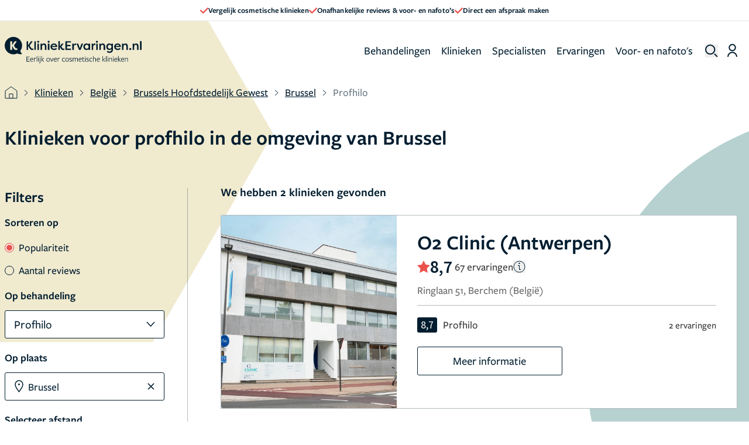

--- FILE ---
content_type: text/html; charset=UTF-8
request_url: https://www.kliniekervaringen.nl/kliniek/belgie/brussels-hoofdstedelijk-gewest/brussel/profhilo
body_size: 46201
content:
<!DOCTYPE html>
<html lang="nl" prefix="og: http://ogp.me/ns/website#" class="scroll-smooth">
<head>
    <meta charset="UTF-8"/>
    <meta http-equiv="X-UA-Compatible" content="IE=edge"/>
    <meta name="viewport" content="width=device-width, initial-scale=1.0">
    <meta name="csrf-token" content="e2ycxcynNf6V5J4bTjT6kG2dpmHgsDQ2HIXYxYAG">

    
    <link rel="apple-touch-icon" sizes="57x57" href="/v2/favicons/apple-icon-57x57.png">
    <link rel="apple-touch-icon" sizes="60x60" href="/v2/favicons/apple-icon-60x60.png">
    <link rel="apple-touch-icon" sizes="72x72" href="/v2/favicons/apple-icon-72x72.png">
    <link rel="apple-touch-icon" sizes="76x76" href="/v2/favicons/apple-icon-76x76.png">
    <link rel="apple-touch-icon" sizes="114x114" href="/v2/favicons/apple-icon-114x114.png">
    <link rel="apple-touch-icon" sizes="120x120" href="/v2/favicons/apple-icon-120x120.png">
    <link rel="apple-touch-icon" sizes="144x144" href="/v2/favicons/apple-icon-144x144.png">
    <link rel="apple-touch-icon" sizes="152x152" href="/v2/favicons/apple-icon-152x152.png">
    <link rel="apple-touch-icon" sizes="180x180" href="/v2/favicons/apple-icon-180x180.png">
    <link rel="icon" type="image/png" sizes="192x192" href="/v2/favicons/android-icon-192x192.png">
    <link rel="icon" type="image/png" sizes="32x32" href="/v2/favicons/favicon-32x32.png">
    <link rel="icon" type="image/png" sizes="96x96" href="/v2/favicons/favicon-96x96.png">
    <link rel="icon" type="image/png" sizes="16x16" href="/v2/favicons/favicon-16x16.png">
    <meta name="msapplication-TileColor" content="#ffffff">
    <meta name="msapplication-TileImage" content="/v2/favicons/ms-icon-144x144.png">
    <meta name="theme-color" content="#ffffff">

    <link rel="preconnect" href="https://www.googletagmanager.com" />
    <link rel="preconnect" href="https://s3.eu-central-1.amazonaws.com" />

            <meta property="og:title" content="Profhilo Brussel door 2 Klinieken - pagina 1"/>
    <meta property="og:description" content="In Brussel zijn 2 klinieken gevestigd voor de behandeling profhilo. Bekijk hier de informatie, contactgegevens en ervaringen van deze klinieken."/>
    <meta property="og:url" content="/kliniek/belgie/brussels-hoofdstedelijk-gewest/brussel/profhilo"/>


<meta property="fb:app_id" content="1003787936316921" />

<meta property="og:type" content="helloreview:website" />

<meta property="og:site_name" content="KliniekErvaringen.nl"/>

    <link rel="canonical" href="https://www.kliniekervaringen.nl/kliniek/belgie/brussels-hoofdstedelijk-gewest/brussel/profhilo"/>



<title>
            Profhilo Brussel door 2 Klinieken - pagina 1
    </title>

    <meta name="description" content="In Brussel zijn 2 klinieken gevestigd voor de behandeling profhilo. Bekijk hier de informatie, contactgegevens en ervaringen van deze klinieken."/>



    <link rel="preload" as="style" href="https://www.kliniekervaringen.nl/build/assets/app-ZeAL_Ijw.css" /><link rel="stylesheet" href="https://www.kliniekervaringen.nl/build/assets/app-ZeAL_Ijw.css" data-navigate-track="reload" />    <link rel="preload" as="style" href="https://www.kliniekervaringen.nl/build/assets/components--WqjhjvE.css" /><link rel="stylesheet" href="https://www.kliniekervaringen.nl/build/assets/components--WqjhjvE.css" data-navigate-track="reload" />    
    <link rel="stylesheet" href="https://use.typekit.net/ink5jiv.css">

    <!-- Livewire Styles --><style >[wire\:loading][wire\:loading], [wire\:loading\.delay][wire\:loading\.delay], [wire\:loading\.inline-block][wire\:loading\.inline-block], [wire\:loading\.inline][wire\:loading\.inline], [wire\:loading\.block][wire\:loading\.block], [wire\:loading\.flex][wire\:loading\.flex], [wire\:loading\.table][wire\:loading\.table], [wire\:loading\.grid][wire\:loading\.grid], [wire\:loading\.inline-flex][wire\:loading\.inline-flex] {display: none;}[wire\:loading\.delay\.none][wire\:loading\.delay\.none], [wire\:loading\.delay\.shortest][wire\:loading\.delay\.shortest], [wire\:loading\.delay\.shorter][wire\:loading\.delay\.shorter], [wire\:loading\.delay\.short][wire\:loading\.delay\.short], [wire\:loading\.delay\.default][wire\:loading\.delay\.default], [wire\:loading\.delay\.long][wire\:loading\.delay\.long], [wire\:loading\.delay\.longer][wire\:loading\.delay\.longer], [wire\:loading\.delay\.longest][wire\:loading\.delay\.longest] {display: none;}[wire\:offline][wire\:offline] {display: none;}[wire\:dirty]:not(textarea):not(input):not(select) {display: none;}:root {--livewire-progress-bar-color: #2299dd;}[x-cloak] {display: none !important;}[wire\:cloak] {display: none !important;}dialog#livewire-error::backdrop {background-color: rgba(0, 0, 0, .6);}</style>
</head>

<body class="antialiased"
      :class="{'overflow-hidden': overflowHidden}"
      x-data="{
          overflowHidden: false,
          handleWindow(open) {
              this.overflowHidden = open;
              

              
          },
          rememberPageScroll() {
              const sessionKey = `remember-page-scroll-${window.location.pathname}`;
              sessionStorage.setItem(sessionKey, window.scrollY + 'px');

              for (let i = 0; i < sessionStorage.length; i++) {
                  const key = sessionStorage.key(i);
                  // Check if the current key is not the one we want to keep
                  if (key !== sessionKey && key.includes('remember-page-scroll-')) {
                      sessionStorage.removeItem(key);
                  }
              }
          }
      }"
      @overflow-change.window="handleWindow($event.detail)"
      @change-overflow.window="handleWindow($event.detail)"
      @scroll.window.debounce="rememberPageScroll()"
      @click="rememberPageScroll()"
>

    <script type="application/ld+json">
        {
"@context": "https://schema.org",
"@type": "ItemList", "itemListElement": [ { "@type": "ListItem", "position": 1, "item": { "@type": "HealthAndBeautyBusiness", "name": "O2 Clinic (Antwerpen) ", "url": "https://www.kliniekervaringen.nl/kliniek/belgie/antwerpen/berchem/o2-clinic-antwerpen-1020", "image": "https://s3.eu-central-1.amazonaws.com/kliniekervaringen.nl/img/CI/374/34/60DD7672D990E1.75399675/img2.jpg" , "aggregateRating": { "@type": "AggregateRating", "ratingValue": 8.7, "reviewCount": 67, "worstRating": 1, "bestRating": 10 } , "address": [ { "@type": "PostalAddress", "streetAddress" : "Ringlaan 51 ", "addressLocality" : "Berchem", "postalCode" : "2600", "addressCountry" : "België" }] } }, { "@type": "ListItem", "position": 2, "item": { "@type": "HealthAndBeautyBusiness", "name": "House of Bratz ", "url": "https://www.kliniekervaringen.nl/kliniek/belgie/antwerpen/antwerpen/house-of-bratz-1040", "image": "https://s3.eu-central-1.amazonaws.com/kliniekervaringen.nl/img/CI/631/64/676D4359886883.18939342/img2.jpg" , "aggregateRating": { "@type": "AggregateRating", "ratingValue": 8.8, "reviewCount": 8, "worstRating": 1, "bestRating": 10 } , "address": [ { "@type": "PostalAddress", "streetAddress" : "Amerikalei 194 194 ", "addressLocality" : "Antwerpen", "postalCode" : "2000", "addressCountry" : "België" }] } } ]
}

    </script>

    <div x-data="{
            showInfoModal: false,
            isPageLoaded: false,
            init() {
                this.$watch('showInfoModal', (value) => {
                    this.$dispatch('change-overflow', value);
                    this.$dispatch('child-show-sticky-event', true);
                });
            }
        }"
        x-init="isPageLoaded = true"
    >
            <header x-data="{showBurgerMenu: false, showSearch: false, showAccountMenu: false, searchTerm: ''}"
        x-effect="() => {
            if (showBurgerMenu) {
                document.body.classList.add('overflow-hidden', 'fixed', 'inset-0');
            } else {
                document.body.classList.remove('overflow-hidden', 'fixed', 'inset-0');
            }
        }"
        class="w-full"
>
            <div class="bg-white relative z-10 border-b-1 border-topBar flex font-main gap-5 h-9 px-4 items-center justify-center text-primaryGrey">
    <div class="swiper banner-slider flex items-center justify-center overflow-hidden">
        <div class="swiper-wrapper md:flex md:gap-x-9 tablet:gap-x-14 md:justify-center h-full">
            <div class="swiper-slide md:!w-auto h-full">
                <div class="slide-content flex items-center justify-center gap-2 h-full">
                    <svg width="14" height="10" xmlns="http://www.w3.org/2000/svg">
                        <path d="M.342 5.721C-.7 4.685.875 3.1 1.917 4.136l3.198 3.168L12.075.34c1.042-1.042 2.626.542 1.584 1.585L5.911 9.673a1.117 1.117 0 0 1-1.578.002L.342 5.72z" fill="#EB514B" fill-rule="evenodd"/>
                    </svg>
                    <span class="text-13 font-main text-primaryGrey">
                        Vergelijk cosmetische klinieken
                    </span>
                </div>
            </div>
            <div class="swiper-slide md:!w-auto h-full">
                <div class="slide-content flex items-center justify-center gap-2 h-full">
                    <svg width="14" height="10" xmlns="http://www.w3.org/2000/svg">
                        <path d="M.342 5.721C-.7 4.685.875 3.1 1.917 4.136l3.198 3.168L12.075.34c1.042-1.042 2.626.542 1.584 1.585L5.911 9.673a1.117 1.117 0 0 1-1.578.002L.342 5.72z" fill="#EB514B" fill-rule="evenodd"/>
                    </svg>
                    <span class="text-13 font-main text-primaryGrey">
                        Onafhankelijke reviews &amp; voor- en nafoto’s
                    </span>
                </div>
            </div>
            <div class="swiper-slide md:!w-auto h-full">
                <div class="slide-content flex items-center justify-center gap-2 h-full">
                    <svg width="14" height="10" xmlns="http://www.w3.org/2000/svg">
                        <path d="M.342 5.721C-.7 4.685.875 3.1 1.917 4.136l3.198 3.168L12.075.34c1.042-1.042 2.626.542 1.584 1.585L5.911 9.673a1.117 1.117 0 0 1-1.578.002L.342 5.72z" fill="#EB514B" fill-rule="evenodd"/>
                    </svg>
                    <span class="text-13 font-main text-primaryGrey">
                        Direct een afspraak maken
                    </span>
                </div>
            </div>
        </div>
    </div>
</div>    
    <nav class="">
    
    
    <!-- Marking -->
    <div class="relative z-40 flex px-5 md:px-8 xl:pr-5 xl:pl-2 mx-auto h-78 max-h-20 tablet:min-h-100 md:items-center md:max-w-1460">
        <div class="flex items-center justify-between w-full lg:w-auto">
            <div class="md:relative flex md:justify-items-center md:items-center gap-2 md:w-full">
                <!-- Mobile - hamburger -->
                <button @click="showBurgerMenu = true"
                        class="rounded opacity-75 cursor-pointer hover:opacity-100 lg:hidden md:absolute md:inset-y-0 md:right-0"
                        id="navbar-toggle"
                        aria-label="open menu"
                >
                    <svg xmlns="http://www.w3.org/2000/svg" width="23" height="23" viewBox="0 0 24 24" fill="none"
    stroke="#000" stroke-width="2" stroke-linecap="round" stroke-linejoin="round">
    <line x1="3" y1="12" x2="23" y2="12"></line>
    <line x1="3" y1="6" x2="23" y2="6"></line>
    <line x1="3" y1="18" x2="23" y2="18"></line>
</svg>                </button>
                <!-- End mobile - hamburger  -->

                <a href="/"
                   class="md:inset-y-0 md:left-0 text-xl font-bold text-indigo-600"
                   title="homepage kliniekervaringen.nl"
                   aria-label="home"
                >
                <svg width="275" height="54" viewBox="0 0 275 54" xmlns="http://www.w3.org/2000/svg"
    xmlns:xlink="http://www.w3.org/1999/xlink" class="w-[234px] h-auto tablet:w-[234px] lg:w-[275px] desktop:w-[275px]">
    <defs>
        <path id="ue9tdpi5oa" d="M0 53.474h275V0H0z" />
    </defs>
    <g fill="none" fill-rule="evenodd">
        <path
            d="M47.08 26.031h-3.176V8.665h3.176v8.237l5.632-8.237h3.3v.397l-5.905 8.36 2.729 4.119c1.166 1.612 1.563 2.06 2.58 2.06.322 0 .893-.075 1.538-.522.372.744.744 1.488 1.142 2.233-.918.72-2.184.992-3.176.992-2.357 0-3.87-1.712-4.838-3.424l-3.002-4.688v7.84z"
            fill="#001D2F" />
        <mask id="4n6k6eooib" fill="#fff">
            <use xlink:href="#ue9tdpi5oa" />
        </mask>
        <path fill="#001D2F" mask="url(#4n6k6eooib)"
            d="M59.51 26.031h3.053V8.665H59.51zM65.745 26.031h3.052V13.478h-3.052v12.553zm1.538-18.21c1.141 0 2.035.844 2.035 1.936 0 1.091-.894 1.91-2.035 1.91s-1.984-.819-1.984-1.91c0-1.092.843-1.935 1.984-1.935zM71.972 13.478h3.052v2.109c.793-1.638 2.282-2.382 4.068-2.382 3.126 0 4.64 2.258 4.64 5.88v6.946H80.68v-6.92c0-2.185-.918-3.326-2.431-3.326-1.787 0-3.225 1.34-3.225 3.97v6.276h-3.052V13.478zM86.732 26.031h3.052V13.478h-3.052v12.553zm1.538-18.21c1.142 0 2.035.844 2.035 1.936 0 1.091-.893 1.91-2.035 1.91-1.14 0-1.984-.819-1.984-1.91 0-1.092.843-1.935 1.984-1.935zM95.251 18.117h7.145c-.47-1.934-2.183-2.48-3.473-2.48-1.34 0-3.027.546-3.672 2.48zm9.7 5.781c-1.686 1.885-3.745 2.406-5.68 2.406-4.516 0-7.22-2.927-7.22-6.5 0-3.672 2.902-6.6 6.872-6.6 3.399 0 6.6 2.135 6.6 6.972h-10.42c0 1.986 1.612 3.548 4.316 3.548 1.563 0 2.73-.57 3.796-1.538l1.737 1.712zM114.753 13.478h3.374v.372l-4.367 5.384 1.886 2.927c.645.943 1.042 1.39 1.96 1.39.273 0 .992-.075 1.489-.447l1.091 2.11c-1.042 1.016-2.381 1.09-3.002 1.09-1.91 0-2.977-1.042-3.846-2.282l-2.53-4.07v6.08h-3.051V8.645h3.052v10.017l3.944-5.185zM121.93 26.031V8.665h11.287v2.555h-8.112v5.036h7.07v2.531h-7.07v4.714h8.112v2.53zM138.819 16.256c.422-2.133 2.083-3.051 3.423-3.051.422 0 .67.074 1.042.174v3.001a4.512 4.512 0 0 0-1.439-.248c-1.116 0-2.977.62-2.977 4.094v5.805h-3.051V13.478h3.002v2.778zM152.522 26.031h-3.2l-5.062-12.553h3.3l3.35 9.154 3.373-9.154h3.3zM164.807 23.75c2.084 0 3.746-1.415 3.746-3.896 0-2.431-1.563-4.094-3.82-4.094-2.308 0-3.623 1.811-3.623 3.97 0 2.233 1.414 4.02 3.697 4.02zm6.723-10.272V26.03h-3.051v-1.885c-.894 1.364-2.456 2.158-4.292 2.158-3.722 0-6.153-2.927-6.153-6.6 0-3.547 2.332-6.499 6.177-6.499 1.688 0 3.25.695 4.268 2.134v-1.861h3.05zM177.704 16.256c.421-2.133 2.084-3.051 3.424-3.051.42 0 .67.074 1.042.174v3.001a4.512 4.512 0 0 0-1.44-.248c-1.116 0-2.977.62-2.977 4.094v5.805h-3.051V13.478h3.002v2.778zM183.786 26.031h3.052V13.478h-3.052v12.553zm1.538-18.21c1.141 0 2.034.844 2.034 1.936 0 1.091-.893 1.91-2.034 1.91-1.141 0-1.985-.819-1.985-1.91 0-1.092.844-1.935 1.985-1.935zM190.012 13.478h3.052v2.109c.794-1.638 2.283-2.382 4.069-2.382 3.126 0 4.639 2.258 4.639 5.88v6.946h-3.051v-6.92c0-2.185-.918-3.326-2.431-3.326-1.787 0-3.226 1.34-3.226 3.97v6.276h-3.052V13.478zM210.812 23.75c2.084 0 3.745-1.415 3.745-3.896 0-2.431-1.562-4.094-3.82-4.094-2.307 0-3.622 1.811-3.622 3.97 0 2.233 1.414 4.02 3.697 4.02m-4.416 4.068c.992.868 2.58 1.513 4.093 1.513 2.159 0 3.994-.992 3.994-3.697V24.17c-.868 1.316-2.53 2.134-4.291 2.134-3.722 0-6.153-2.927-6.153-6.6 0-3.547 2.332-6.499 6.177-6.499 1.688 0 3.25.695 4.267 2.134v-1.861h3.052v11.19c0 5.184-2.704 7.317-6.674 7.317-2.728 0-4.44-.768-5.681-1.786.422-.793.819-1.587 1.216-2.381M223.11 18.117h7.146c-.471-1.934-2.183-2.48-3.473-2.48-1.34 0-3.028.546-3.672 2.48zm9.701 5.781c-1.687 1.885-3.746 2.406-5.681 2.406-4.516 0-7.22-2.927-7.22-6.5 0-3.672 2.903-6.6 6.873-6.6 3.398 0 6.599 2.135 6.599 6.972h-10.42c0 1.986 1.613 3.548 4.317 3.548 1.563 0 2.729-.57 3.795-1.538l1.737 1.712zM235.629 13.478h3.051v2.109c.794-1.638 2.283-2.382 4.069-2.382 3.126 0 4.639 2.258 4.639 5.88v6.946h-3.051v-6.92c0-2.185-.918-3.326-2.431-3.326-1.787 0-3.226 1.34-3.226 3.97v6.276h-3.051V13.478zM252.222 22.335c1.166 0 2.084.868 2.084 2.009 0 1.117-.918 1.96-2.084 1.96-1.19 0-2.084-.843-2.084-1.96 0-1.141.894-2.01 2.084-2.01M257.111 13.478h3.052v2.109c.794-1.638 2.283-2.382 4.069-2.382 3.126 0 4.639 2.258 4.639 5.88v6.946h-3.051v-6.92c0-2.185-.918-3.326-2.432-3.326-1.786 0-3.225 1.34-3.225 3.97v6.276h-3.052V13.478zM271.949 26.031H275V8.646h-3.052zM22.49 26.304c-2.133 0-3.77-1.34-4.887-3.522l-2.655-4.74v7.99h-3.795V8.664h3.795v7.964l5.136-7.964h3.945v.496l-5.409 8.014 2.183 3.845c1.042 1.81 1.44 2.034 2.432 2.034.273 0 .695-.124 1.216-.422l1.389 2.73c-1.116.719-2.159.942-3.35.942m11.39 6.379c-1.922-1.573-2.392-4.022-2.48-4.613a17.408 17.408 0 0 0 3.57-10.585c0-9.657-7.828-17.486-17.485-17.486S0 7.828 0 17.485C0 27.14 7.828 34.97 17.485 34.97c2.8 0 5.445-.662 7.792-1.833 2.742 1.499 5.805 1.594 5.805 1.594 3.113.239 3.297-.65 3.297-.65.35-.75-.5-1.398-.5-1.398M43.897 49.474V39.473h6.048v.944h-5.024V44h4.192v.928h-4.192v3.6h5.024v.945zM56.025 45.041c.016-.08.016-.24.016-.32 0-1.12-.609-1.888-1.76-1.888-1.313 0-2.16 1.008-2.32 2.224l4.064-.016zm-4.128.88c.031 1.648 1.024 2.833 2.56 2.833.8 0 1.568-.24 2.128-.609l.192.912c-.624.385-1.44.625-2.352.625-2.112 0-3.537-1.585-3.537-3.809 0-2.304 1.472-3.936 3.456-3.936 1.617 0 2.673 1.056 2.673 2.704 0 .384-.064.848-.16 1.169l-4.96.031v.08zM59.697 49.474h-.992v-7.33l.992-.207v1.568c.48-.944 1.2-1.568 2.16-1.568.48 0 .945.144 1.28.336l-.256.928a2.18 2.18 0 0 0-1.12-.32c-.768 0-1.487.576-2.064 1.888v4.705zM64.344 49.474V38.688l.992-.207v10.993zM67.41 49.474v-7.33l.992-.207v7.537h-.992zm.496-9.01c-.448 0-.672-.351-.672-.735 0-.369.224-.705.672-.705.448 0 .672.336.672.705 0 .384-.224.735-.672.735zM71.018 40.465c-.448 0-.671-.352-.671-.736 0-.368.223-.704.671-.704.448 0 .672.336.672.704 0 .384-.224.736-.672.736zM69.114 52.77c1.056-.544 1.408-1.216 1.408-2.785v-7.84l.992-.208v8.048c0 1.889-.48 2.817-1.728 3.49l-.672-.705zM74.579 45.825v3.649h-.992V38.688l.992-.208v7.041h.032l3.296-3.376h1.248l-3.52 3.488 3.536 3.84h-1.264l-3.296-3.648zM87.268 42.833c-1.552 0-2.576 1.232-2.576 2.96 0 1.792 1.04 2.993 2.592 2.993s2.576-1.233 2.576-2.961c0-1.792-1.04-2.992-2.592-2.992m-.032 6.849c-2.032 0-3.536-1.504-3.536-3.857 0-2.336 1.568-3.889 3.616-3.889s3.52 1.505 3.52 3.858c0 2.336-1.568 3.888-3.6 3.888M95.1 49.49h-.895l-2.897-7.346h1.073l2.32 6.05 2.24-6.05h1.04zM103.573 45.041c.017-.08.017-.24.017-.32 0-1.12-.609-1.888-1.76-1.888-1.313 0-2.16 1.008-2.32 2.224l4.063-.016zm-4.128.88c.032 1.648 1.024 2.833 2.56 2.833.8 0 1.568-.24 2.129-.609l.192.912c-.624.385-1.44.625-2.352.625-2.113 0-3.537-1.585-3.537-3.809 0-2.304 1.472-3.936 3.456-3.936 1.616 0 2.673 1.056 2.673 2.704 0 .384-.064.848-.16 1.169l-4.96.031v.08zM107.245 49.474h-.991v-7.33l.991-.207v1.568c.48-.944 1.2-1.568 2.16-1.568.48 0 .945.144 1.28.336l-.256.928a2.18 2.18 0 0 0-1.12-.32c-.768 0-1.487.576-2.064 1.888v4.705zM118.703 49.682c-2.208 0-3.585-1.585-3.585-3.857 0-2.288 1.52-3.888 3.601-3.888.896 0 1.664.224 2.288.624l-.256.896a3.701 3.701 0 0 0-2.032-.592c-1.585 0-2.577 1.184-2.577 2.928 0 1.793 1.04 2.961 2.593 2.961.736 0 1.472-.24 2.032-.609l.208.912a4.378 4.378 0 0 1-2.272.625M125.449 42.833c-1.552 0-2.576 1.232-2.576 2.96 0 1.792 1.04 2.993 2.592 2.993s2.576-1.233 2.576-2.961c0-1.792-1.04-2.992-2.592-2.992m-.032 6.849c-2.032 0-3.536-1.504-3.536-3.857 0-2.336 1.568-3.889 3.616-3.889s3.52 1.505 3.52 3.858c0 2.336-1.568 3.888-3.6 3.888M132.477 49.682c-.864 0-1.776-.257-2.4-.656l.271-.913a3.998 3.998 0 0 0 2.161.672c.88 0 1.648-.431 1.648-1.231 0-.88-.928-1.137-1.84-1.425-1.008-.304-2.128-.8-2.128-2.08 0-1.328 1.104-2.112 2.48-2.112.8 0 1.6.224 2.224.544l-.288.896c-.608-.336-1.36-.545-2-.545-.896 0-1.472.417-1.472 1.12 0 .833.864 1.09 1.808 1.377 1.04.304 2.16.785 2.16 2.145 0 1.343-1.152 2.208-2.624 2.208M145.814 49.474v-4.72c0-1.281-.496-1.873-1.552-1.873-.784 0-1.504.416-2.064.944.016.096.032.48.032.656v4.993h-.992v-4.72c0-1.281-.497-1.873-1.552-1.873-.769 0-1.472.352-2.033.848v5.745h-.991v-7.33l.99-.207v1.008c.753-.688 1.57-1.008 2.322-1.008.912 0 1.632.4 1.983 1.216.817-.816 1.745-1.216 2.593-1.216 1.392 0 2.256.912 2.256 2.528v5.009h-.992zM153.567 45.041c.017-.08.017-.24.017-.32 0-1.12-.61-1.888-1.76-1.888-1.313 0-2.16 1.008-2.32 2.224l4.063-.016zm-4.128.88c.031 1.648 1.024 2.833 2.56 2.833.8 0 1.568-.24 2.128-.609l.192.912c-.623.385-1.44.625-2.352.625-2.112 0-3.536-1.585-3.536-3.809 0-2.304 1.472-3.936 3.456-3.936 1.616 0 2.673 1.056 2.673 2.704 0 .384-.064.848-.16 1.169l-4.961.031v.08zM158.423 49.714c-1.392 0-2.016-.768-1.968-2.305l.112-4.336-1.12-.064.048-.624 1.104-.256.048-1.664h.944l-.048 1.712h2.449l-.049.88h-2.432l-.112 4.385c-.032.927.304 1.375 1.072 1.375.48 0 .96-.16 1.409-.351l.175.864a3.994 3.994 0 0 1-1.632.384M161.44 49.474v-7.33l.992-.207v7.537h-.992zm.496-9.01c-.449 0-.672-.351-.672-.735 0-.369.223-.705.672-.705.448 0 .672.336.672.705 0 .384-.224.735-.672.735zM166.301 49.682c-.864 0-1.776-.257-2.4-.656l.272-.913a3.998 3.998 0 0 0 2.16.672c.88 0 1.649-.431 1.649-1.231 0-.88-.928-1.137-1.84-1.425-1.009-.304-2.129-.8-2.129-2.08 0-1.328 1.105-2.112 2.48-2.112.8 0 1.6.224 2.225.544l-.289.896c-.608-.336-1.36-.545-2-.545-.896 0-1.472.417-1.472 1.12 0 .833.864 1.09 1.808 1.377 1.04.304 2.16.785 2.16 2.145 0 1.343-1.151 2.208-2.624 2.208M173.683 49.682c-2.208 0-3.585-1.585-3.585-3.857 0-2.288 1.52-3.888 3.601-3.888.895 0 1.664.224 2.288.624l-.256.896a3.701 3.701 0 0 0-2.032-.592c-1.585 0-2.577 1.184-2.577 2.928 0 1.793 1.04 2.961 2.593 2.961.736 0 1.472-.24 2.032-.609l.208.912a4.378 4.378 0 0 1-2.272.625M182.29 49.474v-4.737c0-1.28-.512-1.856-1.569-1.856-.847 0-1.664.432-2.272 1.04v5.553h-.992V38.688l.992-.207v4.624c.769-.768 1.729-1.168 2.545-1.168 1.424 0 2.289.912 2.289 2.512v5.025h-.993zM190.035 45.041c.016-.08.016-.24.016-.32 0-1.12-.609-1.888-1.76-1.888-1.313 0-2.16 1.008-2.32 2.224l4.064-.016zm-4.128.88c.031 1.648 1.024 2.833 2.56 2.833.8 0 1.568-.24 2.128-.609l.192.912c-.624.385-1.44.625-2.352.625-2.112 0-3.537-1.585-3.537-3.809 0-2.304 1.472-3.936 3.456-3.936 1.617 0 2.673 1.056 2.673 2.704 0 .384-.064.848-.16 1.169l-4.96.031v.08zM197.54 45.825v3.649h-.993V38.688l.992-.208v7.041h.032l3.296-3.376h1.249l-3.52 3.488 3.536 3.84h-1.265l-3.296-3.648zM203.385 49.474V38.688l.992-.207v10.993zM206.45 49.474v-7.33l.993-.207v7.537h-.992zm.496-9.01c-.448 0-.671-.351-.671-.735 0-.369.223-.705.671-.705.449 0 .673.336.673.705 0 .384-.224.735-.673.735zM214.365 49.474v-4.737c0-1.28-.512-1.856-1.616-1.856-.8 0-1.616.432-2.224 1.04v5.553h-.992v-7.33l.992-.207v1.2c.768-.768 1.728-1.2 2.496-1.2 1.473 0 2.337.912 2.337 2.512v5.025h-.993zM217.398 49.474v-7.33l.992-.207v7.537h-.992zm.496-9.01c-.448 0-.672-.351-.672-.735 0-.369.224-.705.672-.705.448 0 .672.336.672.705 0 .384-.224.735-.672.735zM225.168 45.041c.017-.08.017-.24.017-.32 0-1.12-.61-1.888-1.76-1.888-1.313 0-2.16 1.008-2.32 2.224l4.063-.016zm-4.128.88c.031 1.648 1.024 2.833 2.56 2.833.8 0 1.568-.24 2.128-.609l.192.912c-.623.385-1.44.625-2.352.625-2.112 0-3.536-1.585-3.536-3.809 0-2.304 1.472-3.936 3.456-3.936 1.616 0 2.673 1.056 2.673 2.704 0 .384-.064.848-.16 1.169l-4.961.031v.08zM228.84 45.825v3.649h-.992V38.688l.992-.208v7.041h.032l3.296-3.376h1.248l-3.52 3.488 3.537 3.84h-1.265l-3.296-3.648zM238.883 45.041c.016-.08.016-.24.016-.32 0-1.12-.608-1.888-1.76-1.888-1.312 0-2.16 1.008-2.32 2.224l4.064-.016zm-4.128.88c.031 1.648 1.024 2.833 2.56 2.833.8 0 1.568-.24 2.128-.609l.192.912c-.624.385-1.44.625-2.352.625-2.112 0-3.537-1.585-3.537-3.809 0-2.304 1.473-3.936 3.456-3.936 1.617 0 2.674 1.056 2.674 2.704 0 .384-.065.848-.161 1.169l-4.96.031v.08zM246.396 49.474v-4.737c0-1.28-.512-1.856-1.616-1.856-.8 0-1.617.432-2.225 1.04v5.553h-.992v-7.33l.992-.207v1.2c.769-.768 1.729-1.2 2.496-1.2 1.473 0 2.338.912 2.338 2.512v5.025h-.993z" />
    </g>
</svg>
                </a>
            </div>

            <div class="flex items-center space-x-3 md:hidden">
                <!-- Mobile - search -->
                <button @click="showBurgerMenu = true"
                        x-on:click="showSearch = !showSearch"
                        id="searchbar-toggle"
                        aria-label="Toggle search menu"
                        class="relative mr-auto leading-none cursor-pointer lg:hidden"
                >
                    <svg width="22" height="22" viewBox="0 0 22 22" xmlns="http://www.w3.org/2000/svg">
    <g stroke="#001D2F" stroke-width="2" fill="none" fill-rule="evenodd">
        <path d="M16.361 8.68a7.68 7.68 0 1 1-15.36 0 7.68 7.68 0 0 1 15.36 0zM15.868 15.868 21 21"/>
    </g>
</svg>
                </button>
                <!-- End mobile - search -->

                <div class="flex lg:hidden">
                    <div>
        <a href="https://www.kliniekervaringen.nl/dashboard/login" aria-label="Dashboard login">
            <svg width="17" height="22" xmlns="http://www.w3.org/2000/svg">
                <g stroke="#001D2F" stroke-width="2" fill="none" fill-rule="evenodd">
                    <path d="M13.748 6.274c0 2.912-2.35 5.273-5.248 5.273s-5.248-2.36-5.248-5.273S5.602 1 8.5 1s5.248 2.361 5.248 5.274zM1 22c0-4.162 3.358-7.537 7.5-7.537 4.142 0 7.5 3.375 7.5 7.537"/>
                </g>
            </svg>
        </a>
    </div>
                </div>
            </div>
        </div>

        <!-- Desktop menu -->
        <div class="flex-col hidden mt-3 desktop:text-xl tablet:text-19-153 lg:flex lg:flex-row md:ml-auto md:mt-0 font-secondary text-primaryGrey"
             x-show="!showSearch"
        >
            <a href="/behandeling"
               class="p-2 rounded px-4 desktop:px-4 tablet:px-2 desktop:mx-2 tablet:mx-px hover:underline"
            >
                Behandelingen
            </a>

            <a href="/kliniek"
               class="p-2 rounded px-4 desktop:px-4 tablet:px-2 desktop:mx-2 tablet:mx-px hover:underline"
            >
                Klinieken
            </a>

            <a href="/arts"
               class="p-2 rounded px-4 desktop:px-4 tablet:px-2 desktop:mx-2 tablet:mx-px hover:underline"
            >
                Specialisten
            </a>

            <a href="/ervaringen"
               class="p-2 rounded px-4 desktop:px-4 tablet:px-2 desktop:mx-2 tablet:mx-px hover:underline"
            >
                Ervaringen
            </a>

            <a href="/voor-en-na-foto"
               class="p-2 rounded px-4 desktop:px-4 tablet:px-2 desktop:mx-2 tablet:mx-px hover:underline"
            >
                Voor- en nafoto&#039;s
            </a>
        </div>
        <!-- End desktop menu -->

        <div class="items-center justify-between hidden lg:space-x-3 lg:flex" :class="showSearch && 'ml-auto'">
            <!-- Desktop - Search -->
            <div class="mr-3 pt-1 lg:flex lg:mr-1 md:mr-0 md:ml-3 desktop:ml-0">
                <div wire:snapshot="{&quot;data&quot;:{&quot;data&quot;:[[],{&quot;s&quot;:&quot;arr&quot;}],&quot;searched&quot;:false,&quot;keyword&quot;:null,&quot;choosedService&quot;:null,&quot;titles&quot;:[{&quot;13&quot;:&quot;Behandelingen&quot;,&quot;14&quot;:&quot;Organisaties&quot;,&quot;15&quot;:&quot;Klinieken&quot;,&quot;16&quot;:&quot;Specialisten&quot;,&quot;18&quot;:&quot;popular treatments&quot;},{&quot;s&quot;:&quot;arr&quot;}],&quot;opened&quot;:false,&quot;modelIds&quot;:[[13,14,15,16],{&quot;s&quot;:&quot;arr&quot;}],&quot;serviceInputIsEmpty&quot;:false,&quot;searchResultNotFound&quot;:true},&quot;memo&quot;:{&quot;id&quot;:&quot;ISRR8gsiuDlkxfsxAbtE&quot;,&quot;name&quot;:&quot;components.navigation-search-autocomplete&quot;,&quot;path&quot;:&quot;kliniek\/belgie\/brussels-hoofdstedelijk-gewest\/brussel\/profhilo&quot;,&quot;method&quot;:&quot;GET&quot;,&quot;release&quot;:&quot;a-a-a&quot;,&quot;children&quot;:[],&quot;scripts&quot;:[],&quot;assets&quot;:[],&quot;errors&quot;:[],&quot;locale&quot;:&quot;nl&quot;},&quot;checksum&quot;:&quot;1b90689f0777dbb033ca6d0a56b1fdb76ea662e31de11c04c2c6a11336f49f5c&quot;}" wire:effects="[]" wire:id="ISRR8gsiuDlkxfsxAbtE" class="relative leading-none">
    <button aria-label="show search" @click="showSearch = true" class="cursor-pointer" x-show="!showSearch">
        <svg width="22" height="22" xmlns="http://www.w3.org/2000/svg">
            <g stroke="#001D2F" stroke-width="2" fill="none" fill-rule="evenodd">
                <path d="M16.361 8.68a7.68 7.68 0 1 1-15.36 0 7.68 7.68 0 0 1 15.36 0zM15.868 15.868 21 21" />
            </g>
        </svg>
    </button>

        <div
            @click="showSearch = false"
            x-cloak
            x-show="showSearch"
            class="fixed inset-0 bg-gray-900 bg-opacity-25 backdrop-opacity-10"
        ></div>

    <div class="absolute right-0 transform bg-white w-350 -top-6 rounded-3 shadow-input" x-show="showSearch" x-cloak>
        <form wire:submit="fullSearch" class="w-full h-12 flex items-center p-1.5">
            <div class="p-1 cursor-pointer" @click="showSearch = false">
                <svg class="ml-1 mr-1.5" width="14" height="14" viewBox="0 0 14 14" xmlns="http://www.w3.org/2000/svg">
                    <g stroke="#001D2F" stroke-width="1.5" fill="none" fill-rule="evenodd">
                        <path d="m1 1 12 12M1 13 13 1" />
                    </g>
                </svg>
            </div>

            <input type="text"
                wire:model.live.debounce.200ms="keyword"
                class="flex-1 min-w-0 mr-2 text-xl leading-none focus:outline-none font-secondary text-primaryGrey placeholder-primaryGrey placeholder-opacity-60"
                placeholder="Waar ben je naar op zoek?"
                wire:loading.class="opacity-22"
                wire:target="fullSearch"
            >

            <button type="submit" class="px-4 py-2.5 inline-flex antialiased  items-center justify-center rounded-3 font-secondary leading-none disabled:opacity-25 transition text-lg bg-primaryGrey text-white" wire:click="fullSearch" wire:loading.attr="disabled" wire:loading.class="opacity-22 animate-pulse" wire:target="fullSearch"
        wire:click="fullSearch"
        
>
    Zoeken
</button>
        </form>

        <div class="z-10 overflow-auto bg-white max-h-96 NavigationAutocompleteBox">
                    </div>
    </div>
</div>
            </div>
            <!-- End desktop - Search -->

            <div>
        <a href="https://www.kliniekervaringen.nl/dashboard/login" aria-label="Dashboard login">
            <svg width="17" height="22" xmlns="http://www.w3.org/2000/svg">
                <g stroke="#001D2F" stroke-width="2" fill="none" fill-rule="evenodd">
                    <path d="M13.748 6.274c0 2.912-2.35 5.273-5.248 5.273s-5.248-2.36-5.248-5.273S5.602 1 8.5 1s5.248 2.361 5.248 5.274zM1 22c0-4.162 3.358-7.537 7.5-7.537 4.142 0 7.5 3.375 7.5 7.537"/>
                </g>
            </svg>
        </a>
    </div>
        </div>

        <!-- Account -->
                <!-- End Account -->

        <div x-show="showBurgerMenu"
     x-transition:enter="transition ease-out duration-100"
     x-transition:enter-start="transform opacity-0 scale-95"
     x-transition:enter-end="transform opacity-100 scale-100"
     x-transition:leave="transition ease-in duration-75"
     x-transition:leave-start="transform opacity-100 scale-100"
     x-transition:leave-end="transform opacity-0 scale-95"
     style="display: none"
     class="lg:hidden fixed inset-0 top-8 flex flex-col w-full bg-white border-t z-50"
>
    <div class="flex items-center justify-between mt-4 overflow-hidden px-5 flex-shrink-0">
        <div class="flex items-center">
            <!-- Mobile - burger menu modal - x icon -->
            <button @click="showBurgerMenu = false; showSearch = false; showAccountMenu = false"
                    class="cursor-pointer"
                    aria-label="close"
            >
                <span x-show="!showSearch && !showAccountMenu">
                    <svg width="19" height="19" viewBox="0 0 19 19" xmlns="http://www.w3.org/2000/svg" >
    <g stroke="#001D2F" stroke-width="2" fill="none" fill-rule="evenodd">
        <path d="m1 1 17 17M1 18 18 1"/>
    </g>
</svg>                </span>
            </button>

            <!-- Mobile - search modal - hamburger icon -->
            <button @click="showBurgerMenu = true; showSearch = false; showAccountMenu = false"
                    class="cursor-pointer"
                    aria-label="close"
            >
                <span x-show="showSearch || showAccountMenu">
                    <svg xmlns="http://www.w3.org/2000/svg" width="23" height="23" viewBox="0 0 24 24" fill="none"
    stroke="#000" stroke-width="2" stroke-linecap="round" stroke-linejoin="round">
    <line x1="3" y1="12" x2="23" y2="12"></line>
    <line x1="3" y1="6" x2="23" y2="6"></line>
    <line x1="3" y1="18" x2="23" y2="18"></line>
</svg>                </span>
            </button>

            <a href="/" class="pl-[12px]">
                <svg width="275" height="54" viewBox="0 0 275 54" xmlns="http://www.w3.org/2000/svg"
    xmlns:xlink="http://www.w3.org/1999/xlink" class="w-[234px] h-auto">
    <defs>
        <path id="ue9tdpi5oa" d="M0 53.474h275V0H0z" />
    </defs>
    <g fill="none" fill-rule="evenodd">
        <path
            d="M47.08 26.031h-3.176V8.665h3.176v8.237l5.632-8.237h3.3v.397l-5.905 8.36 2.729 4.119c1.166 1.612 1.563 2.06 2.58 2.06.322 0 .893-.075 1.538-.522.372.744.744 1.488 1.142 2.233-.918.72-2.184.992-3.176.992-2.357 0-3.87-1.712-4.838-3.424l-3.002-4.688v7.84z"
            fill="#001D2F" />
        <mask id="4n6k6eooib" fill="#fff">
            <use xlink:href="#ue9tdpi5oa" />
        </mask>
        <path fill="#001D2F" mask="url(#4n6k6eooib)"
            d="M59.51 26.031h3.053V8.665H59.51zM65.745 26.031h3.052V13.478h-3.052v12.553zm1.538-18.21c1.141 0 2.035.844 2.035 1.936 0 1.091-.894 1.91-2.035 1.91s-1.984-.819-1.984-1.91c0-1.092.843-1.935 1.984-1.935zM71.972 13.478h3.052v2.109c.793-1.638 2.282-2.382 4.068-2.382 3.126 0 4.64 2.258 4.64 5.88v6.946H80.68v-6.92c0-2.185-.918-3.326-2.431-3.326-1.787 0-3.225 1.34-3.225 3.97v6.276h-3.052V13.478zM86.732 26.031h3.052V13.478h-3.052v12.553zm1.538-18.21c1.142 0 2.035.844 2.035 1.936 0 1.091-.893 1.91-2.035 1.91-1.14 0-1.984-.819-1.984-1.91 0-1.092.843-1.935 1.984-1.935zM95.251 18.117h7.145c-.47-1.934-2.183-2.48-3.473-2.48-1.34 0-3.027.546-3.672 2.48zm9.7 5.781c-1.686 1.885-3.745 2.406-5.68 2.406-4.516 0-7.22-2.927-7.22-6.5 0-3.672 2.902-6.6 6.872-6.6 3.399 0 6.6 2.135 6.6 6.972h-10.42c0 1.986 1.612 3.548 4.316 3.548 1.563 0 2.73-.57 3.796-1.538l1.737 1.712zM114.753 13.478h3.374v.372l-4.367 5.384 1.886 2.927c.645.943 1.042 1.39 1.96 1.39.273 0 .992-.075 1.489-.447l1.091 2.11c-1.042 1.016-2.381 1.09-3.002 1.09-1.91 0-2.977-1.042-3.846-2.282l-2.53-4.07v6.08h-3.051V8.645h3.052v10.017l3.944-5.185zM121.93 26.031V8.665h11.287v2.555h-8.112v5.036h7.07v2.531h-7.07v4.714h8.112v2.53zM138.819 16.256c.422-2.133 2.083-3.051 3.423-3.051.422 0 .67.074 1.042.174v3.001a4.512 4.512 0 0 0-1.439-.248c-1.116 0-2.977.62-2.977 4.094v5.805h-3.051V13.478h3.002v2.778zM152.522 26.031h-3.2l-5.062-12.553h3.3l3.35 9.154 3.373-9.154h3.3zM164.807 23.75c2.084 0 3.746-1.415 3.746-3.896 0-2.431-1.563-4.094-3.82-4.094-2.308 0-3.623 1.811-3.623 3.97 0 2.233 1.414 4.02 3.697 4.02zm6.723-10.272V26.03h-3.051v-1.885c-.894 1.364-2.456 2.158-4.292 2.158-3.722 0-6.153-2.927-6.153-6.6 0-3.547 2.332-6.499 6.177-6.499 1.688 0 3.25.695 4.268 2.134v-1.861h3.05zM177.704 16.256c.421-2.133 2.084-3.051 3.424-3.051.42 0 .67.074 1.042.174v3.001a4.512 4.512 0 0 0-1.44-.248c-1.116 0-2.977.62-2.977 4.094v5.805h-3.051V13.478h3.002v2.778zM183.786 26.031h3.052V13.478h-3.052v12.553zm1.538-18.21c1.141 0 2.034.844 2.034 1.936 0 1.091-.893 1.91-2.034 1.91-1.141 0-1.985-.819-1.985-1.91 0-1.092.844-1.935 1.985-1.935zM190.012 13.478h3.052v2.109c.794-1.638 2.283-2.382 4.069-2.382 3.126 0 4.639 2.258 4.639 5.88v6.946h-3.051v-6.92c0-2.185-.918-3.326-2.431-3.326-1.787 0-3.226 1.34-3.226 3.97v6.276h-3.052V13.478zM210.812 23.75c2.084 0 3.745-1.415 3.745-3.896 0-2.431-1.562-4.094-3.82-4.094-2.307 0-3.622 1.811-3.622 3.97 0 2.233 1.414 4.02 3.697 4.02m-4.416 4.068c.992.868 2.58 1.513 4.093 1.513 2.159 0 3.994-.992 3.994-3.697V24.17c-.868 1.316-2.53 2.134-4.291 2.134-3.722 0-6.153-2.927-6.153-6.6 0-3.547 2.332-6.499 6.177-6.499 1.688 0 3.25.695 4.267 2.134v-1.861h3.052v11.19c0 5.184-2.704 7.317-6.674 7.317-2.728 0-4.44-.768-5.681-1.786.422-.793.819-1.587 1.216-2.381M223.11 18.117h7.146c-.471-1.934-2.183-2.48-3.473-2.48-1.34 0-3.028.546-3.672 2.48zm9.701 5.781c-1.687 1.885-3.746 2.406-5.681 2.406-4.516 0-7.22-2.927-7.22-6.5 0-3.672 2.903-6.6 6.873-6.6 3.398 0 6.599 2.135 6.599 6.972h-10.42c0 1.986 1.613 3.548 4.317 3.548 1.563 0 2.729-.57 3.795-1.538l1.737 1.712zM235.629 13.478h3.051v2.109c.794-1.638 2.283-2.382 4.069-2.382 3.126 0 4.639 2.258 4.639 5.88v6.946h-3.051v-6.92c0-2.185-.918-3.326-2.431-3.326-1.787 0-3.226 1.34-3.226 3.97v6.276h-3.051V13.478zM252.222 22.335c1.166 0 2.084.868 2.084 2.009 0 1.117-.918 1.96-2.084 1.96-1.19 0-2.084-.843-2.084-1.96 0-1.141.894-2.01 2.084-2.01M257.111 13.478h3.052v2.109c.794-1.638 2.283-2.382 4.069-2.382 3.126 0 4.639 2.258 4.639 5.88v6.946h-3.051v-6.92c0-2.185-.918-3.326-2.432-3.326-1.786 0-3.225 1.34-3.225 3.97v6.276h-3.052V13.478zM271.949 26.031H275V8.646h-3.052zM22.49 26.304c-2.133 0-3.77-1.34-4.887-3.522l-2.655-4.74v7.99h-3.795V8.664h3.795v7.964l5.136-7.964h3.945v.496l-5.409 8.014 2.183 3.845c1.042 1.81 1.44 2.034 2.432 2.034.273 0 .695-.124 1.216-.422l1.389 2.73c-1.116.719-2.159.942-3.35.942m11.39 6.379c-1.922-1.573-2.392-4.022-2.48-4.613a17.408 17.408 0 0 0 3.57-10.585c0-9.657-7.828-17.486-17.485-17.486S0 7.828 0 17.485C0 27.14 7.828 34.97 17.485 34.97c2.8 0 5.445-.662 7.792-1.833 2.742 1.499 5.805 1.594 5.805 1.594 3.113.239 3.297-.65 3.297-.65.35-.75-.5-1.398-.5-1.398M43.897 49.474V39.473h6.048v.944h-5.024V44h4.192v.928h-4.192v3.6h5.024v.945zM56.025 45.041c.016-.08.016-.24.016-.32 0-1.12-.609-1.888-1.76-1.888-1.313 0-2.16 1.008-2.32 2.224l4.064-.016zm-4.128.88c.031 1.648 1.024 2.833 2.56 2.833.8 0 1.568-.24 2.128-.609l.192.912c-.624.385-1.44.625-2.352.625-2.112 0-3.537-1.585-3.537-3.809 0-2.304 1.472-3.936 3.456-3.936 1.617 0 2.673 1.056 2.673 2.704 0 .384-.064.848-.16 1.169l-4.96.031v.08zM59.697 49.474h-.992v-7.33l.992-.207v1.568c.48-.944 1.2-1.568 2.16-1.568.48 0 .945.144 1.28.336l-.256.928a2.18 2.18 0 0 0-1.12-.32c-.768 0-1.487.576-2.064 1.888v4.705zM64.344 49.474V38.688l.992-.207v10.993zM67.41 49.474v-7.33l.992-.207v7.537h-.992zm.496-9.01c-.448 0-.672-.351-.672-.735 0-.369.224-.705.672-.705.448 0 .672.336.672.705 0 .384-.224.735-.672.735zM71.018 40.465c-.448 0-.671-.352-.671-.736 0-.368.223-.704.671-.704.448 0 .672.336.672.704 0 .384-.224.736-.672.736zM69.114 52.77c1.056-.544 1.408-1.216 1.408-2.785v-7.84l.992-.208v8.048c0 1.889-.48 2.817-1.728 3.49l-.672-.705zM74.579 45.825v3.649h-.992V38.688l.992-.208v7.041h.032l3.296-3.376h1.248l-3.52 3.488 3.536 3.84h-1.264l-3.296-3.648zM87.268 42.833c-1.552 0-2.576 1.232-2.576 2.96 0 1.792 1.04 2.993 2.592 2.993s2.576-1.233 2.576-2.961c0-1.792-1.04-2.992-2.592-2.992m-.032 6.849c-2.032 0-3.536-1.504-3.536-3.857 0-2.336 1.568-3.889 3.616-3.889s3.52 1.505 3.52 3.858c0 2.336-1.568 3.888-3.6 3.888M95.1 49.49h-.895l-2.897-7.346h1.073l2.32 6.05 2.24-6.05h1.04zM103.573 45.041c.017-.08.017-.24.017-.32 0-1.12-.609-1.888-1.76-1.888-1.313 0-2.16 1.008-2.32 2.224l4.063-.016zm-4.128.88c.032 1.648 1.024 2.833 2.56 2.833.8 0 1.568-.24 2.129-.609l.192.912c-.624.385-1.44.625-2.352.625-2.113 0-3.537-1.585-3.537-3.809 0-2.304 1.472-3.936 3.456-3.936 1.616 0 2.673 1.056 2.673 2.704 0 .384-.064.848-.16 1.169l-4.96.031v.08zM107.245 49.474h-.991v-7.33l.991-.207v1.568c.48-.944 1.2-1.568 2.16-1.568.48 0 .945.144 1.28.336l-.256.928a2.18 2.18 0 0 0-1.12-.32c-.768 0-1.487.576-2.064 1.888v4.705zM118.703 49.682c-2.208 0-3.585-1.585-3.585-3.857 0-2.288 1.52-3.888 3.601-3.888.896 0 1.664.224 2.288.624l-.256.896a3.701 3.701 0 0 0-2.032-.592c-1.585 0-2.577 1.184-2.577 2.928 0 1.793 1.04 2.961 2.593 2.961.736 0 1.472-.24 2.032-.609l.208.912a4.378 4.378 0 0 1-2.272.625M125.449 42.833c-1.552 0-2.576 1.232-2.576 2.96 0 1.792 1.04 2.993 2.592 2.993s2.576-1.233 2.576-2.961c0-1.792-1.04-2.992-2.592-2.992m-.032 6.849c-2.032 0-3.536-1.504-3.536-3.857 0-2.336 1.568-3.889 3.616-3.889s3.52 1.505 3.52 3.858c0 2.336-1.568 3.888-3.6 3.888M132.477 49.682c-.864 0-1.776-.257-2.4-.656l.271-.913a3.998 3.998 0 0 0 2.161.672c.88 0 1.648-.431 1.648-1.231 0-.88-.928-1.137-1.84-1.425-1.008-.304-2.128-.8-2.128-2.08 0-1.328 1.104-2.112 2.48-2.112.8 0 1.6.224 2.224.544l-.288.896c-.608-.336-1.36-.545-2-.545-.896 0-1.472.417-1.472 1.12 0 .833.864 1.09 1.808 1.377 1.04.304 2.16.785 2.16 2.145 0 1.343-1.152 2.208-2.624 2.208M145.814 49.474v-4.72c0-1.281-.496-1.873-1.552-1.873-.784 0-1.504.416-2.064.944.016.096.032.48.032.656v4.993h-.992v-4.72c0-1.281-.497-1.873-1.552-1.873-.769 0-1.472.352-2.033.848v5.745h-.991v-7.33l.99-.207v1.008c.753-.688 1.57-1.008 2.322-1.008.912 0 1.632.4 1.983 1.216.817-.816 1.745-1.216 2.593-1.216 1.392 0 2.256.912 2.256 2.528v5.009h-.992zM153.567 45.041c.017-.08.017-.24.017-.32 0-1.12-.61-1.888-1.76-1.888-1.313 0-2.16 1.008-2.32 2.224l4.063-.016zm-4.128.88c.031 1.648 1.024 2.833 2.56 2.833.8 0 1.568-.24 2.128-.609l.192.912c-.623.385-1.44.625-2.352.625-2.112 0-3.536-1.585-3.536-3.809 0-2.304 1.472-3.936 3.456-3.936 1.616 0 2.673 1.056 2.673 2.704 0 .384-.064.848-.16 1.169l-4.961.031v.08zM158.423 49.714c-1.392 0-2.016-.768-1.968-2.305l.112-4.336-1.12-.064.048-.624 1.104-.256.048-1.664h.944l-.048 1.712h2.449l-.049.88h-2.432l-.112 4.385c-.032.927.304 1.375 1.072 1.375.48 0 .96-.16 1.409-.351l.175.864a3.994 3.994 0 0 1-1.632.384M161.44 49.474v-7.33l.992-.207v7.537h-.992zm.496-9.01c-.449 0-.672-.351-.672-.735 0-.369.223-.705.672-.705.448 0 .672.336.672.705 0 .384-.224.735-.672.735zM166.301 49.682c-.864 0-1.776-.257-2.4-.656l.272-.913a3.998 3.998 0 0 0 2.16.672c.88 0 1.649-.431 1.649-1.231 0-.88-.928-1.137-1.84-1.425-1.009-.304-2.129-.8-2.129-2.08 0-1.328 1.105-2.112 2.48-2.112.8 0 1.6.224 2.225.544l-.289.896c-.608-.336-1.36-.545-2-.545-.896 0-1.472.417-1.472 1.12 0 .833.864 1.09 1.808 1.377 1.04.304 2.16.785 2.16 2.145 0 1.343-1.151 2.208-2.624 2.208M173.683 49.682c-2.208 0-3.585-1.585-3.585-3.857 0-2.288 1.52-3.888 3.601-3.888.895 0 1.664.224 2.288.624l-.256.896a3.701 3.701 0 0 0-2.032-.592c-1.585 0-2.577 1.184-2.577 2.928 0 1.793 1.04 2.961 2.593 2.961.736 0 1.472-.24 2.032-.609l.208.912a4.378 4.378 0 0 1-2.272.625M182.29 49.474v-4.737c0-1.28-.512-1.856-1.569-1.856-.847 0-1.664.432-2.272 1.04v5.553h-.992V38.688l.992-.207v4.624c.769-.768 1.729-1.168 2.545-1.168 1.424 0 2.289.912 2.289 2.512v5.025h-.993zM190.035 45.041c.016-.08.016-.24.016-.32 0-1.12-.609-1.888-1.76-1.888-1.313 0-2.16 1.008-2.32 2.224l4.064-.016zm-4.128.88c.031 1.648 1.024 2.833 2.56 2.833.8 0 1.568-.24 2.128-.609l.192.912c-.624.385-1.44.625-2.352.625-2.112 0-3.537-1.585-3.537-3.809 0-2.304 1.472-3.936 3.456-3.936 1.617 0 2.673 1.056 2.673 2.704 0 .384-.064.848-.16 1.169l-4.96.031v.08zM197.54 45.825v3.649h-.993V38.688l.992-.208v7.041h.032l3.296-3.376h1.249l-3.52 3.488 3.536 3.84h-1.265l-3.296-3.648zM203.385 49.474V38.688l.992-.207v10.993zM206.45 49.474v-7.33l.993-.207v7.537h-.992zm.496-9.01c-.448 0-.671-.351-.671-.735 0-.369.223-.705.671-.705.449 0 .673.336.673.705 0 .384-.224.735-.673.735zM214.365 49.474v-4.737c0-1.28-.512-1.856-1.616-1.856-.8 0-1.616.432-2.224 1.04v5.553h-.992v-7.33l.992-.207v1.2c.768-.768 1.728-1.2 2.496-1.2 1.473 0 2.337.912 2.337 2.512v5.025h-.993zM217.398 49.474v-7.33l.992-.207v7.537h-.992zm.496-9.01c-.448 0-.672-.351-.672-.735 0-.369.224-.705.672-.705.448 0 .672.336.672.705 0 .384-.224.735-.672.735zM225.168 45.041c.017-.08.017-.24.017-.32 0-1.12-.61-1.888-1.76-1.888-1.313 0-2.16 1.008-2.32 2.224l4.063-.016zm-4.128.88c.031 1.648 1.024 2.833 2.56 2.833.8 0 1.568-.24 2.128-.609l.192.912c-.623.385-1.44.625-2.352.625-2.112 0-3.536-1.585-3.536-3.809 0-2.304 1.472-3.936 3.456-3.936 1.616 0 2.673 1.056 2.673 2.704 0 .384-.064.848-.16 1.169l-4.961.031v.08zM228.84 45.825v3.649h-.992V38.688l.992-.208v7.041h.032l3.296-3.376h1.248l-3.52 3.488 3.537 3.84h-1.265l-3.296-3.648zM238.883 45.041c.016-.08.016-.24.016-.32 0-1.12-.608-1.888-1.76-1.888-1.312 0-2.16 1.008-2.32 2.224l4.064-.016zm-4.128.88c.031 1.648 1.024 2.833 2.56 2.833.8 0 1.568-.24 2.128-.609l.192.912c-.624.385-1.44.625-2.352.625-2.112 0-3.537-1.585-3.537-3.809 0-2.304 1.473-3.936 3.456-3.936 1.617 0 2.674 1.056 2.674 2.704 0 .384-.065.848-.161 1.169l-4.96.031v.08zM246.396 49.474v-4.737c0-1.28-.512-1.856-1.616-1.856-.8 0-1.617.432-2.225 1.04v5.553h-.992v-7.33l.992-.207v1.2c.769-.768 1.729-1.2 2.496-1.2 1.473 0 2.338.912 2.338 2.512v5.025h-.993z" />
    </g>
</svg>
            </a>
        </div>

        <div class="flex items-center">
            <!-- Mobile - burger menu modal - search icon -->
            <button type="button"
                    @click="showSearch = true; showAccountMenu = false"
            >
                <span x-show="!showSearch && !showAccountMenu">
                    <svg width="22" height="22" viewBox="0 0 22 22" xmlns="http://www.w3.org/2000/svg">
    <g stroke="#001D2F" stroke-width="2" fill="none" fill-rule="evenodd">
        <path d="M16.361 8.68a7.68 7.68 0 1 1-15.36 0 7.68 7.68 0 0 1 15.36 0zM15.868 15.868 21 21"/>
    </g>
</svg>
                </span>
            </button>

            <!-- Mobile - search modal - x icon -->
            <button type="button"
                    @click="showSearch = false; showAccountMenu = false; showBurgerMenu = false"
                    class="pr-[12px]"
            >
                <span x-show="showSearch">
                    <svg width="19" height="19" viewBox="0 0 19 19" xmlns="http://www.w3.org/2000/svg" >
    <g stroke="#001D2F" stroke-width="2" fill="none" fill-rule="evenodd">
        <path d="m1 1 17 17M1 18 18 1"/>
    </g>
</svg>                </span>
            </button>

            <!-- Account -->
            
                            <a href="https://www.kliniekervaringen.nl/dashboard/login">
                    <svg width="17" height="22" viewBox="0 0 17 22" xmlns="http://www.w3.org/2000/svg">
    <g stroke="#001D2F" stroke-width="2" fill="none" fill-rule="evenodd">
        <path d="M13.748 6.274c0 2.912-2.35 5.273-5.248 5.273s-5.248-2.36-5.248-5.273S5.602 1 8.5 1s5.248 2.361 5.248 5.274zM1 22c0-4.162 3.358-7.537 7.5-7.537 4.142 0 7.5 3.375 7.5 7.537"/>
    </g>
</svg>
                </a>
                        <!-- End Account -->
        </div>
    </div>

    <div wire:snapshot="{&quot;data&quot;:{&quot;data&quot;:[[],{&quot;s&quot;:&quot;arr&quot;}],&quot;searched&quot;:false,&quot;keyword&quot;:null,&quot;choosedService&quot;:null,&quot;titles&quot;:[{&quot;13&quot;:&quot;Behandelingen&quot;,&quot;14&quot;:&quot;Organisaties&quot;,&quot;15&quot;:&quot;Klinieken&quot;,&quot;16&quot;:&quot;Specialisten&quot;,&quot;18&quot;:&quot;popular treatments&quot;},{&quot;s&quot;:&quot;arr&quot;}],&quot;opened&quot;:false,&quot;modelIds&quot;:[[13,14,15,16],{&quot;s&quot;:&quot;arr&quot;}],&quot;serviceInputIsEmpty&quot;:false,&quot;searchResultNotFound&quot;:true},&quot;memo&quot;:{&quot;id&quot;:&quot;bpGqzIdp5zTqDuD1pmaz&quot;,&quot;name&quot;:&quot;components.mobile-generic-search&quot;,&quot;path&quot;:&quot;kliniek\/belgie\/brussels-hoofdstedelijk-gewest\/brussel\/profhilo&quot;,&quot;method&quot;:&quot;GET&quot;,&quot;release&quot;:&quot;a-a-a&quot;,&quot;children&quot;:[],&quot;scripts&quot;:[],&quot;assets&quot;:[],&quot;errors&quot;:[],&quot;locale&quot;:&quot;nl&quot;},&quot;checksum&quot;:&quot;c19f38ee40fa09456c40778f0fdf6a2fc671aa4ea3784f650fe7df3c0b42f333&quot;}" wire:effects="[]" wire:id="bpGqzIdp5zTqDuD1pmaz" x-show="showSearch" class="flex-1 flex flex-col px-5 mt-10 overflow-y-hidden">
    <!-- Input search -->
    <div class="bg-white border border-primaryGrey rounded-3 flex items-center py-2 px-1.5 mb-5">
        <div class="w-6 h-6 flex justify-center items-center ml-2 mr-2.5">
            

            <svg
                
                width="22" height="22" xmlns="http://www.w3.org/2000/svg">
                <g stroke="#001D2F" stroke-width="2" fill="none" fill-rule="evenodd">
                    <path d="M16.361 8.68a7.68 7.68 0 1 1-15.36 0 7.68 7.68 0 0 1 15.36 0zM15.868 15.868 21 21"/>
                </g>
            </svg>
        </div>

        <input type="text"
            wire:model.live.debounce.200ms="keyword"
            class="flex-1 min-w-0 w-auto focus:outline-none text-lg mr-2 py-1 font-secondary leading-none text-primaryGrey placeholder-primaryGrey placeholder-opacity-60"
            placeholder="Waar ben je naar op zoek?"
            wire:loading.class="opacity-22"
            wire:target="fullSearch"
        >

        <button type="submit" class="px-4 py-2.5 inline-flex antialiased  items-center justify-center rounded-3 font-secondary leading-none disabled:opacity-25 transition text-lg bg-primaryGrey text-white" wire:click="fullSearch" wire:loading.class="opacity-22 animate-pulse" wire:target="fullSearch" wire:loading.attr="disabled"
        wire:click="fullSearch"
        
>
    Zoeken
</button>
    </div>

    <!-- Search results -->
    <div class="flex-1 overflow-y-auto pb-2 NavigationAutocompleteBox">
                    <div wire:loading class="flex flex-col mb-4 space-y-3 px-4">
                <div class="dot-flashing"></div>
            </div>
        
        <div class="flex flex-col mb-4 space-y-3 hidden">
            <p class="font-secondary text-xl leading-normal text-primaryGrey">Geen resultaten...</p>
        </div>
    </div>
</div>

    <!-- Mobile - show account menu -->
    
    <div class="flex-1 overflow-y-auto" x-show="!showSearch && !showAccountMenu">
        <div class="flex flex-col space-y-5 mt-8 mx-5">
            <a href="/behandeling" class="cursor-pointer font-secondary text-2xl">
                Behandelingen
            </a>
            <a href="/kliniek" class="cursor-pointer font-secondary text-2xl">
                Klinieken
            </a>
            <a href="/arts" class="cursor-pointer font-secondary text-2xl">
                Specialisten
            </a>
            <a href="/ervaringen" class="cursor-pointer font-secondary text-2xl">
                Ervaringen
            </a>
            <a href="/voor-en-na-foto" class="cursor-pointer font-secondary text-2xl">
                Voor- en nafoto&#039;s
            </a>
        </div>
    </div>
</div>
    </div>

    
    
</nav>
</header>
                <div wire:snapshot="{&quot;data&quot;:{&quot;searchResults&quot;:[[[null,{&quot;class&quot;:&quot;App\\Models\\Company&quot;,&quot;key&quot;:1020,&quot;s&quot;:&quot;mdl&quot;}],[null,{&quot;class&quot;:&quot;App\\Models\\Organization&quot;,&quot;key&quot;:51,&quot;s&quot;:&quot;mdl&quot;}]],{&quot;class&quot;:&quot;Illuminate\\Support\\Collection&quot;,&quot;s&quot;:&quot;clctn&quot;}],&quot;country&quot;:&quot;belgie&quot;,&quot;province&quot;:&quot;brussels-hoofdstedelijk-gewest&quot;,&quot;city&quot;:&quot;brussel&quot;,&quot;serviceSlug&quot;:&quot;profhilo&quot;,&quot;indexPage&quot;:&quot;kliniek&quot;,&quot;onPageSnippet&quot;:[{&quot;title&quot;:&quot;Klinieken voor profhilo in de omgeving van Brussel&quot;,&quot;subtitle&quot;:&quot;2 klinieken voor profhilo in de omgeving van Brussel&quot;,&quot;excerpt&quot;:&quot;We hebben 2 klinieken gevonden&quot;,&quot;cityName&quot;:&quot;Brussel&quot;,&quot;summaryTitleKey&quot;:&quot;company_city_service&quot;,&quot;searchPaths&quot;:[{&quot;clinics&quot;:&quot;\/kliniek\/belgie\/brussels-hoofdstedelijk-gewest\/brussel\/profhilo&quot;,&quot;specialists&quot;:&quot;\/arts\/belgie\/brussels-hoofdstedelijk-gewest\/brussel\/profhilo&quot;,&quot;reviews&quot;:&quot;\/ervaringen\/profhilo&quot;},{&quot;s&quot;:&quot;arr&quot;}],&quot;ratings&quot;:[{&quot;clinics&quot;:2,&quot;specialists&quot;:0,&quot;reviews&quot;:2,&quot;nearClinics&quot;:0,&quot;nearSpecialists&quot;:0},{&quot;s&quot;:&quot;arr&quot;}]},{&quot;s&quot;:&quot;arr&quot;}],&quot;rawSearchResults&quot;:[{&quot;companies&quot;:[[[null,{&quot;class&quot;:&quot;App\\Models\\Company&quot;,&quot;key&quot;:1020,&quot;s&quot;:&quot;mdl&quot;}],[null,{&quot;class&quot;:&quot;App\\Models\\Organization&quot;,&quot;key&quot;:51,&quot;s&quot;:&quot;mdl&quot;}]],{&quot;class&quot;:&quot;Illuminate\\Support\\Collection&quot;,&quot;s&quot;:&quot;clctn&quot;}],&quot;sponsoredCompanies&quot;:[null,{&quot;keys&quot;:[],&quot;class&quot;:&quot;Illuminate\\Database\\Eloquent\\Collection&quot;,&quot;modelClass&quot;:null,&quot;s&quot;:&quot;elcln&quot;}],&quot;sponsoredOrganizations&quot;:[null,{&quot;keys&quot;:[],&quot;class&quot;:&quot;Illuminate\\Database\\Eloquent\\Collection&quot;,&quot;modelClass&quot;:null,&quot;s&quot;:&quot;elcln&quot;}],&quot;regionCompanies&quot;:[null,{&quot;keys&quot;:[],&quot;class&quot;:&quot;Illuminate\\Database\\Eloquent\\Collection&quot;,&quot;modelClass&quot;:null,&quot;s&quot;:&quot;elcln&quot;}],&quot;regionOrganizations&quot;:[null,{&quot;keys&quot;:[],&quot;class&quot;:&quot;Illuminate\\Database\\Eloquent\\Collection&quot;,&quot;modelClass&quot;:null,&quot;s&quot;:&quot;elcln&quot;}],&quot;companiesCount&quot;:2,&quot;services&quot;:[null,{&quot;keys&quot;:[167,46,143,188,265,177,268,41,70,222,232,88,217,126,208,243,21,98,242,132,194,246,210,104,25,76,69,14,22,65,2,137,110,4,255,97,121,127,114,90,100,62,81,113,95,161,149,148,199,60,10,96,89,234,75,247,130,171,52,238,261,59,248,181,94,252,168,216,103,225,152,278,231,157,19,211,158,163,277,102,198,196,29,197,72,226,185,63,175,24,124,155,263,189,1,249,128,218,140,223,134,206,205,144,135,122,145,192,119,176,195,190,183,116,33,51,191,204,202,85,17,270,230,172,111,214,84,74,112,162,18,48,184,141,32,237,266,27,78,56,271,170,173,201,272,154,259,58,71,93,159,67,142,49,273,209,258,233,120,235,5,221,250,264,12,7,239,31,275,169,55,15,244,253,106,187,180,87,224,227,131,133,146,73,207,219,267,179,118,254,129,156,193,165,276,139,153,213,80,245,20,186,138,150,182,229,203,256,251,107,136,269,164,200,228,11,23,262,215,99,151,274,241,30,125,64,257,108,91,123,101,115,147,166,92,68,43,86,117,240],&quot;class&quot;:&quot;Illuminate\\Database\\Eloquent\\Collection&quot;,&quot;modelClass&quot;:&quot;App\\Models\\Service&quot;,&quot;s&quot;:&quot;elcln&quot;}],&quot;certificates&quot;:[null,{&quot;keys&quot;:[3],&quot;class&quot;:&quot;Illuminate\\Database\\Eloquent\\Collection&quot;,&quot;modelClass&quot;:&quot;App\\Models\\Certificates&quot;,&quot;s&quot;:&quot;elcln&quot;}],&quot;selectedCertificates&quot;:&quot;&quot;,&quot;selectedRating&quot;:&quot;&quot;,&quot;selectedService&quot;:118,&quot;serviceName&quot;:&quot;profhilo&quot;,&quot;selectedRadius&quot;:&quot;&quot;,&quot;metaObject&quot;:[{&quot;seoTitle&quot;:&quot;Profhilo Brussel door 2 Klinieken - pagina 1&quot;,&quot;seoDescription&quot;:&quot;In Brussel zijn 2 klinieken gevestigd voor de behandeling profhilo. Bekijk hier de informatie, contactgegevens en ervaringen van deze klinieken.&quot;},{&quot;s&quot;:&quot;std&quot;}],&quot;selectedCity&quot;:&quot;Brussel&quot;,&quot;onpageDescription&quot;:&quot;&quot;,&quot;onpageH1&quot;:&quot;Klinieken voor profhilo in de omgeving van Brussel&quot;,&quot;onpageSubtitle&quot;:&quot;2 klinieken voor profhilo in de omgeving van Brussel&quot;,&quot;onpageFoundSentence&quot;:&quot;We hebben 2 klinieken gevonden&quot;,&quot;currentPage&quot;:1,&quot;maxPages&quot;:1,&quot;searchUrl&quot;:&quot;\/kliniek\/belgie\/brussels-hoofdstedelijk-gewest\/brussel\/profhilo&quot;,&quot;rating&quot;:[{&quot;global_item_count&quot;:2,&quot;global_rating_value&quot;:8.7,&quot;company_count&quot;:2,&quot;company_review_count&quot;:2,&quot;manual_calculated&quot;:1},{&quot;s&quot;:&quot;std&quot;}],&quot;parameter&quot;:&quot;&quot;,&quot;selectedSorting&quot;:null,&quot;searchType&quot;:&quot;Company&quot;,&quot;deviceMobile&quot;:false,&quot;location&quot;:&quot;&quot;,&quot;geoData&quot;:[null,{&quot;class&quot;:&quot;App\\Models\\CityUrl&quot;,&quot;key&quot;:296,&quot;s&quot;:&quot;mdl&quot;}],&quot;locationType&quot;:&quot;City&quot;,&quot;searchUrlEmployee&quot;:&quot;\/arts\/belgie\/brussels-hoofdstedelijk-gewest\/brussel\/profhilo&quot;,&quot;searchUrlCompany&quot;:&quot;\/kliniek\/belgie\/brussels-hoofdstedelijk-gewest\/brussel\/profhilo&quot;,&quot;ratingV2&quot;:[{&quot;reviewCount&quot;:2,&quot;companyCount&quot;:2,&quot;reviewUrl&quot;:&quot;\/ervaringen\/profhilo&quot;},{&quot;s&quot;:&quot;std&quot;}]},{&quot;s&quot;:&quot;arr&quot;}],&quot;pagina&quot;:1,&quot;sortByKey&quot;:null,&quot;sorting&quot;:1,&quot;treatmentOptions&quot;:[{&quot;all&quot;:[[[{&quot;id&quot;:167,&quot;text&quot;:&quot;Accent Radiofrequentie&quot;},{&quot;s&quot;:&quot;arr&quot;}],[{&quot;id&quot;:46,&quot;text&quot;:&quot;Acne&quot;},{&quot;s&quot;:&quot;arr&quot;}],[{&quot;id&quot;:143,&quot;text&quot;:&quot;acnelittekens&quot;},{&quot;s&quot;:&quot;arr&quot;}],[{&quot;id&quot;:188,&quot;text&quot;:&quot;Adamsappelcorrectie&quot;},{&quot;s&quot;:&quot;arr&quot;}],[{&quot;id&quot;:265,&quot;text&quot;:&quot;After Lipo Massage&quot;},{&quot;s&quot;:&quot;arr&quot;}],[{&quot;id&quot;:177,&quot;text&quot;:&quot;Afvallen met medicatie&quot;},{&quot;s&quot;:&quot;arr&quot;}],[{&quot;id&quot;:268,&quot;text&quot;:&quot;Afvallen met tabletten&quot;},{&quot;s&quot;:&quot;arr&quot;}],[{&quot;id&quot;:41,&quot;text&quot;:&quot;Armlift&quot;},{&quot;s&quot;:&quot;arr&quot;}],[{&quot;id&quot;:70,&quot;text&quot;:&quot;Baardtransplantatie&quot;},{&quot;s&quot;:&quot;arr&quot;}],[{&quot;id&quot;:222,&quot;text&quot;:&quot;BBL met fillers&quot;},{&quot;s&quot;:&quot;arr&quot;}],[{&quot;id&quot;:232,&quot;text&quot;:&quot;Beautycoaching&quot;},{&quot;s&quot;:&quot;arr&quot;}],[{&quot;id&quot;:88,&quot;text&quot;:&quot;Beenvaten&quot;},{&quot;s&quot;:&quot;arr&quot;}],[{&quot;id&quot;:217,&quot;text&quot;:&quot;Belkyra&quot;},{&quot;s&quot;:&quot;arr&quot;}],[{&quot;id&quot;:126,&quot;text&quot;:&quot;Benebellum&quot;},{&quot;s&quot;:&quot;arr&quot;}],[{&quot;id&quot;:208,&quot;text&quot;:&quot;Bilfillers&quot;},{&quot;s&quot;:&quot;arr&quot;}],[{&quot;id&quot;:243,&quot;text&quot;:&quot;Billift&quot;},{&quot;s&quot;:&quot;arr&quot;}],[{&quot;id&quot;:21,&quot;text&quot;:&quot;Bilvergroting&quot;},{&quot;s&quot;:&quot;arr&quot;}],[{&quot;id&quot;:98,&quot;text&quot;:&quot;Bindweefselmassage&quot;},{&quot;s&quot;:&quot;arr&quot;}],[{&quot;id&quot;:242,&quot;text&quot;:&quot;Biostimulator&quot;},{&quot;s&quot;:&quot;arr&quot;}],[{&quot;id&quot;:132,&quot;text&quot;:&quot;Bloedvaatjes verwijderen&quot;},{&quot;s&quot;:&quot;arr&quot;}],[{&quot;id&quot;:194,&quot;text&quot;:&quot;Body shaping&quot;},{&quot;s&quot;:&quot;arr&quot;}],[{&quot;id&quot;:246,&quot;text&quot;:&quot;Bodycontouring&quot;},{&quot;s&quot;:&quot;arr&quot;}],[{&quot;id&quot;:210,&quot;text&quot;:&quot;BodyTite&quot;},{&quot;s&quot;:&quot;arr&quot;}],[{&quot;id&quot;:104,&quot;text&quot;:&quot;Borstimplantaten verwijderen&quot;},{&quot;s&quot;:&quot;arr&quot;}],[{&quot;id&quot;:25,&quot;text&quot;:&quot;Borstlift&quot;},{&quot;s&quot;:&quot;arr&quot;}],[{&quot;id&quot;:76,&quot;text&quot;:&quot;Borstprothesewissel&quot;},{&quot;s&quot;:&quot;arr&quot;}],[{&quot;id&quot;:69,&quot;text&quot;:&quot;Borstreconstructie&quot;},{&quot;s&quot;:&quot;arr&quot;}],[{&quot;id&quot;:14,&quot;text&quot;:&quot;Borstvergroting&quot;},{&quot;s&quot;:&quot;arr&quot;}],[{&quot;id&quot;:22,&quot;text&quot;:&quot;Borstverkleining&quot;},{&quot;s&quot;:&quot;arr&quot;}],[{&quot;id&quot;:65,&quot;text&quot;:&quot;Borstverkleining bij mannen&quot;},{&quot;s&quot;:&quot;arr&quot;}],[{&quot;id&quot;:2,&quot;text&quot;:&quot;Botox&quot;},{&quot;s&quot;:&quot;arr&quot;}],[{&quot;id&quot;:137,&quot;text&quot;:&quot;Brazilian Buttlift &quot;},{&quot;s&quot;:&quot;arr&quot;}],[{&quot;id&quot;:110,&quot;text&quot;:&quot;Buccaal vetverwijdering&quot;},{&quot;s&quot;:&quot;arr&quot;}],[{&quot;id&quot;:4,&quot;text&quot;:&quot;Buikwandcorrectie&quot;},{&quot;s&quot;:&quot;arr&quot;}],[{&quot;id&quot;:255,&quot;text&quot;:&quot;Bullhorn lip lift&quot;},{&quot;s&quot;:&quot;arr&quot;}],[{&quot;id&quot;:97,&quot;text&quot;:&quot;Camouflagetherapie&quot;},{&quot;s&quot;:&quot;arr&quot;}],[{&quot;id&quot;:121,&quot;text&quot;:&quot;Carbon laser peel&quot;},{&quot;s&quot;:&quot;arr&quot;}],[{&quot;id&quot;:127,&quot;text&quot;:&quot;Carboxytherapie&quot;},{&quot;s&quot;:&quot;arr&quot;}],[{&quot;id&quot;:114,&quot;text&quot;:&quot;Carpaal tunnel syndroom&quot;},{&quot;s&quot;:&quot;arr&quot;}],[{&quot;id&quot;:90,&quot;text&quot;:&quot;Cellfina anti-cellulite&quot;},{&quot;s&quot;:&quot;arr&quot;}],[{&quot;id&quot;:100,&quot;text&quot;:&quot;Cellulite behandeling&quot;},{&quot;s&quot;:&quot;arr&quot;}],[{&quot;id&quot;:62,&quot;text&quot;:&quot;Chemische peeling&quot;},{&quot;s&quot;:&quot;arr&quot;}],[{&quot;id&quot;:81,&quot;text&quot;:&quot;Clearlift&quot;},{&quot;s&quot;:&quot;arr&quot;}],[{&quot;id&quot;:113,&quot;text&quot;:&quot;CO2 laser&quot;},{&quot;s&quot;:&quot;arr&quot;}],[{&quot;id&quot;:95,&quot;text&quot;:&quot;Coagulatie&quot;},{&quot;s&quot;:&quot;arr&quot;}],[{&quot;id&quot;:161,&quot;text&quot;:&quot;Collageenbehandeling&quot;},{&quot;s&quot;:&quot;arr&quot;}],[{&quot;id&quot;:149,&quot;text&quot;:&quot;Combinatiebehandeling huidtherapie&quot;},{&quot;s&quot;:&quot;arr&quot;}],[{&quot;id&quot;:148,&quot;text&quot;:&quot;Combinatiebehandeling injectables&quot;},{&quot;s&quot;:&quot;arr&quot;}],[{&quot;id&quot;:199,&quot;text&quot;:&quot;CoolSculpting&quot;},{&quot;s&quot;:&quot;arr&quot;}],[{&quot;id&quot;:60,&quot;text&quot;:&quot;Couperose&quot;},{&quot;s&quot;:&quot;arr&quot;}],[{&quot;id&quot;:10,&quot;text&quot;:&quot;Cryolipolyse&quot;},{&quot;s&quot;:&quot;arr&quot;}],[{&quot;id&quot;:96,&quot;text&quot;:&quot;Cryotherapie&quot;},{&quot;s&quot;:&quot;arr&quot;}],[{&quot;id&quot;:89,&quot;text&quot;:&quot;Curetteren&quot;},{&quot;s&quot;:&quot;arr&quot;}],[{&quot;id&quot;:234,&quot;text&quot;:&quot;Deep plane facelift&quot;},{&quot;s&quot;:&quot;arr&quot;}],[{&quot;id&quot;:75,&quot;text&quot;:&quot;Dermabrasie&quot;},{&quot;s&quot;:&quot;arr&quot;}],[{&quot;id&quot;:247,&quot;text&quot;:&quot;Dermalux LED therapie&quot;},{&quot;s&quot;:&quot;arr&quot;}],[{&quot;id&quot;:130,&quot;text&quot;:&quot;Dermapen&quot;},{&quot;s&quot;:&quot;arr&quot;}],[{&quot;id&quot;:171,&quot;text&quot;:&quot;Diepe peeling&quot;},{&quot;s&quot;:&quot;arr&quot;}],[{&quot;id&quot;:52,&quot;text&quot;:&quot;Dijbeenlift&quot;},{&quot;s&quot;:&quot;arr&quot;}],[{&quot;id&quot;:238,&quot;text&quot;:&quot;Diolaze&quot;},{&quot;s&quot;:&quot;arr&quot;}],[{&quot;id&quot;:261,&quot;text&quot;:&quot;Discovery PICO Focus&quot;},{&quot;s&quot;:&quot;arr&quot;}],[{&quot;id&quot;:59,&quot;text&quot;:&quot;Draadlift&quot;},{&quot;s&quot;:&quot;arr&quot;}],[{&quot;id&quot;:248,&quot;text&quot;:&quot;Eczeem behandeling&quot;},{&quot;s&quot;:&quot;arr&quot;}],[{&quot;id&quot;:181,&quot;text&quot;:&quot;Eikelverdikking&quot;},{&quot;s&quot;:&quot;arr&quot;}],[{&quot;id&quot;:94,&quot;text&quot;:&quot;Elektrische epilatie&quot;},{&quot;s&quot;:&quot;arr&quot;}],[{&quot;id&quot;:252,&quot;text&quot;:&quot;Elektrolyse ontharing&quot;},{&quot;s&quot;:&quot;arr&quot;}],[{&quot;id&quot;:168,&quot;text&quot;:&quot;Elite MPX laser&quot;},{&quot;s&quot;:&quot;arr&quot;}],[{&quot;id&quot;:216,&quot;text&quot;:&quot;Emsculpt&quot;},{&quot;s&quot;:&quot;arr&quot;}],[{&quot;id&quot;:103,&quot;text&quot;:&quot;Endermologie&quot;},{&quot;s&quot;:&quot;arr&quot;}],[{&quot;id&quot;:225,&quot;text&quot;:&quot;Endolift&quot;},{&quot;s&quot;:&quot;arr&quot;}],[{&quot;id&quot;:152,&quot;text&quot;:&quot;Environ&quot;},{&quot;s&quot;:&quot;arr&quot;}],[{&quot;id&quot;:278,&quot;text&quot;:&quot;Exosomen&quot;},{&quot;s&quot;:&quot;arr&quot;}],[{&quot;id&quot;:231,&quot;text&quot;:&quot;explantatie borstimplantaten&quot;},{&quot;s&quot;:&quot;arr&quot;}],[{&quot;id&quot;:157,&quot;text&quot;:&quot;Face slimming &quot;},{&quot;s&quot;:&quot;arr&quot;}],[{&quot;id&quot;:19,&quot;text&quot;:&quot;Facelift&quot;},{&quot;s&quot;:&quot;arr&quot;}],[{&quot;id&quot;:211,&quot;text&quot;:&quot;FaceTite&quot;},{&quot;s&quot;:&quot;arr&quot;}],[{&quot;id&quot;:158,&quot;text&quot;:&quot;Facial Feminization Surgery&quot;},{&quot;s&quot;:&quot;arr&quot;}],[{&quot;id&quot;:163,&quot;text&quot;:&quot;Facials&quot;},{&quot;s&quot;:&quot;arr&quot;}],[{&quot;id&quot;:277,&quot;text&quot;:&quot;Facings - Hollywood Smile&quot;},{&quot;s&quot;:&quot;arr&quot;}],[{&quot;id&quot;:102,&quot;text&quot;:&quot;Femilift&quot;},{&quot;s&quot;:&quot;arr&quot;}],[{&quot;id&quot;:198,&quot;text&quot;:&quot;Filler echografie&quot;},{&quot;s&quot;:&quot;arr&quot;}],[{&quot;id&quot;:196,&quot;text&quot;:&quot;Fillercomplicaties&quot;},{&quot;s&quot;:&quot;arr&quot;}],[{&quot;id&quot;:29,&quot;text&quot;:&quot;Fillers&quot;},{&quot;s&quot;:&quot;arr&quot;}],[{&quot;id&quot;:197,&quot;text&quot;:&quot;Fillers oplossen&quot;},{&quot;s&quot;:&quot;arr&quot;}],[{&quot;id&quot;:72,&quot;text&quot;:&quot;Fractional laser&quot;},{&quot;s&quot;:&quot;arr&quot;}],[{&quot;id&quot;:226,&quot;text&quot;:&quot;Fractionele CO2 laser&quot;},{&quot;s&quot;:&quot;arr&quot;}],[{&quot;id&quot;:185,&quot;text&quot;:&quot;G-spot vergroting&quot;},{&quot;s&quot;:&quot;arr&quot;}],[{&quot;id&quot;:63,&quot;text&quot;:&quot;Gastric bypass&quot;},{&quot;s&quot;:&quot;arr&quot;}],[{&quot;id&quot;:175,&quot;text&quot;:&quot;Gastric sleeve&quot;},{&quot;s&quot;:&quot;arr&quot;}],[{&quot;id&quot;:24,&quot;text&quot;:&quot;Gebitsrenovatie&quot;},{&quot;s&quot;:&quot;arr&quot;}],[{&quot;id&quot;:124,&quot;text&quot;:&quot;Glycolzuurpeelings&quot;},{&quot;s&quot;:&quot;arr&quot;}],[{&quot;id&quot;:155,&quot;text&quot;:&quot;Haarfillers&quot;},{&quot;s&quot;:&quot;arr&quot;}],[{&quot;id&quot;:263,&quot;text&quot;:&quot;Haargroei stimulatie&quot;},{&quot;s&quot;:&quot;arr&quot;}],[{&quot;id&quot;:189,&quot;text&quot;:&quot;Haarlijnverlaging&quot;},{&quot;s&quot;:&quot;arr&quot;}],[{&quot;id&quot;:1,&quot;text&quot;:&quot;Haartransplantatie&quot;},{&quot;s&quot;:&quot;arr&quot;}],[{&quot;id&quot;:249,&quot;text&quot;:&quot;Hairbooster&quot;},{&quot;s&quot;:&quot;arr&quot;}],[{&quot;id&quot;:128,&quot;text&quot;:&quot;Halslift&quot;},{&quot;s&quot;:&quot;arr&quot;}],[{&quot;id&quot;:218,&quot;text&quot;:&quot;HArmonyCa&quot;},{&quot;s&quot;:&quot;arr&quot;}],[{&quot;id&quot;:140,&quot;text&quot;:&quot;Hifu&quot;},{&quot;s&quot;:&quot;arr&quot;}],[{&quot;id&quot;:223,&quot;text&quot;:&quot;Hip Dips vullen met fillers&quot;},{&quot;s&quot;:&quot;arr&quot;}],[{&quot;id&quot;:134,&quot;text&quot;:&quot;Huidoneffenheden verwijderen&quot;},{&quot;s&quot;:&quot;arr&quot;}],[{&quot;id&quot;:206,&quot;text&quot;:&quot;Huidtherapie&quot;},{&quot;s&quot;:&quot;arr&quot;}],[{&quot;id&quot;:205,&quot;text&quot;:&quot;Huidverbetering &quot;},{&quot;s&quot;:&quot;arr&quot;}],[{&quot;id&quot;:144,&quot;text&quot;:&quot;Huidverjonging&quot;},{&quot;s&quot;:&quot;arr&quot;}],[{&quot;id&quot;:135,&quot;text&quot;:&quot;Huidverstrakking &quot;},{&quot;s&quot;:&quot;arr&quot;}],[{&quot;id&quot;:122,&quot;text&quot;:&quot;Hydrafacial&quot;},{&quot;s&quot;:&quot;arr&quot;}],[{&quot;id&quot;:145,&quot;text&quot;:&quot;Infuustherapie&quot;},{&quot;s&quot;:&quot;arr&quot;}],[{&quot;id&quot;:192,&quot;text&quot;:&quot;Inslikbare maagballon&quot;},{&quot;s&quot;:&quot;arr&quot;}],[{&quot;id&quot;:119,&quot;text&quot;:&quot;IPL&quot;},{&quot;s&quot;:&quot;arr&quot;}],[{&quot;id&quot;:176,&quot;text&quot;:&quot;Jukbeencorrectie&quot;},{&quot;s&quot;:&quot;arr&quot;}],[{&quot;id&quot;:195,&quot;text&quot;:&quot;Juvenus&quot;},{&quot;s&quot;:&quot;arr&quot;}],[{&quot;id&quot;:190,&quot;text&quot;:&quot;Kaakhoekcorrectie&quot;},{&quot;s&quot;:&quot;arr&quot;}],[{&quot;id&quot;:183,&quot;text&quot;:&quot;Kaaklijnverstrakking&quot;},{&quot;s&quot;:&quot;arr&quot;}],[{&quot;id&quot;:116,&quot;text&quot;:&quot;Kapselvorming&quot;},{&quot;s&quot;:&quot;arr&quot;}],[{&quot;id&quot;:33,&quot;text&quot;:&quot;Kincorrectie&quot;},{&quot;s&quot;:&quot;arr&quot;}],[{&quot;id&quot;:51,&quot;text&quot;:&quot;Kuitvergroting&quot;},{&quot;s&quot;:&quot;arr&quot;}],[{&quot;id&quot;:191,&quot;text&quot;:&quot;Lanluma&quot;},{&quot;s&quot;:&quot;arr&quot;}],[{&quot;id&quot;:204,&quot;text&quot;:&quot;Laser away&quot;},{&quot;s&quot;:&quot;arr&quot;}],[{&quot;id&quot;:202,&quot;text&quot;:&quot;Laser facial&quot;},{&quot;s&quot;:&quot;arr&quot;}],[{&quot;id&quot;:85,&quot;text&quot;:&quot;Laserbehandeling&quot;},{&quot;s&quot;:&quot;arr&quot;}],[{&quot;id&quot;:17,&quot;text&quot;:&quot;Laserontharen&quot;},{&quot;s&quot;:&quot;arr&quot;}],[{&quot;id&quot;:270,&quot;text&quot;:&quot;LED therapie&quot;},{&quot;s&quot;:&quot;arr&quot;}],[{&quot;id&quot;:230,&quot;text&quot;:&quot;Lemon Bottle Lipolyse&quot;},{&quot;s&quot;:&quot;arr&quot;}],[{&quot;id&quot;:172,&quot;text&quot;:&quot;Lichen sclerosus&quot;},{&quot;s&quot;:&quot;arr&quot;}],[{&quot;id&quot;:111,&quot;text&quot;:&quot;Lipfillers&quot;},{&quot;s&quot;:&quot;arr&quot;}],[{&quot;id&quot;:214,&quot;text&quot;:&quot;Liplift&quot;},{&quot;s&quot;:&quot;arr&quot;}],[{&quot;id&quot;:84,&quot;text&quot;:&quot;Lipoedeem&quot;},{&quot;s&quot;:&quot;arr&quot;}],[{&quot;id&quot;:74,&quot;text&quot;:&quot;Lipofilling&quot;},{&quot;s&quot;:&quot;arr&quot;}],[{&quot;id&quot;:112,&quot;text&quot;:&quot;Lipolaser&quot;},{&quot;s&quot;:&quot;arr&quot;}],[{&quot;id&quot;:162,&quot;text&quot;:&quot;Lipolyse&quot;},{&quot;s&quot;:&quot;arr&quot;}],[{&quot;id&quot;:18,&quot;text&quot;:&quot;Liposuctie&quot;},{&quot;s&quot;:&quot;arr&quot;}],[{&quot;id&quot;:48,&quot;text&quot;:&quot;Liquid Facelift&quot;},{&quot;s&quot;:&quot;arr&quot;}],[{&quot;id&quot;:184,&quot;text&quot;:&quot;Liquid neuscorrectie&quot;},{&quot;s&quot;:&quot;arr&quot;}],[{&quot;id&quot;:141,&quot;text&quot;:&quot;Litteken verwijderen&quot;},{&quot;s&quot;:&quot;arr&quot;}],[{&quot;id&quot;:32,&quot;text&quot;:&quot;Littekencorrectie&quot;},{&quot;s&quot;:&quot;arr&quot;}],[{&quot;id&quot;:237,&quot;text&quot;:&quot;Lumecca&quot;},{&quot;s&quot;:&quot;arr&quot;}],[{&quot;id&quot;:266,&quot;text&quot;:&quot;Lymphatic Drainage Massages&quot;},{&quot;s&quot;:&quot;arr&quot;}],[{&quot;id&quot;:27,&quot;text&quot;:&quot;Maagballon&quot;},{&quot;s&quot;:&quot;arr&quot;}],[{&quot;id&quot;:78,&quot;text&quot;:&quot;Maagband&quot;},{&quot;s&quot;:&quot;arr&quot;}],[{&quot;id&quot;:56,&quot;text&quot;:&quot;Maagverkleining&quot;},{&quot;s&quot;:&quot;arr&quot;}],[{&quot;id&quot;:271,&quot;text&quot;:&quot;Medical Weight Loss&quot;},{&quot;s&quot;:&quot;arr&quot;}],[{&quot;id&quot;:170,&quot;text&quot;:&quot;Medium peeling&quot;},{&quot;s&quot;:&quot;arr&quot;}],[{&quot;id&quot;:173,&quot;text&quot;:&quot;Melasma&quot;},{&quot;s&quot;:&quot;arr&quot;}],[{&quot;id&quot;:201,&quot;text&quot;:&quot;Mesobotox&quot;},{&quot;s&quot;:&quot;arr&quot;}],[{&quot;id&quot;:272,&quot;text&quot;:&quot;Mesoneedling&quot;},{&quot;s&quot;:&quot;arr&quot;}],[{&quot;id&quot;:154,&quot;text&quot;:&quot;Mesotherapie&quot;},{&quot;s&quot;:&quot;arr&quot;}],[{&quot;id&quot;:259,&quot;text&quot;:&quot;MIA Femtech borstvergroting&quot;},{&quot;s&quot;:&quot;arr&quot;}],[{&quot;id&quot;:58,&quot;text&quot;:&quot;Micro Hair Pigmentation&quot;},{&quot;s&quot;:&quot;arr&quot;}],[{&quot;id&quot;:71,&quot;text&quot;:&quot;Microdermabrasie&quot;},{&quot;s&quot;:&quot;arr&quot;}],[{&quot;id&quot;:93,&quot;text&quot;:&quot;Microneedling&quot;},{&quot;s&quot;:&quot;arr&quot;}],[{&quot;id&quot;:159,&quot;text&quot;:&quot;Migrainebehandeling&quot;},{&quot;s&quot;:&quot;arr&quot;}],[{&quot;id&quot;:67,&quot;text&quot;:&quot;Miradry (overmatig zweten)&quot;},{&quot;s&quot;:&quot;arr&quot;}],[{&quot;id&quot;:142,&quot;text&quot;:&quot;Moedervlekken verwijderen&quot;},{&quot;s&quot;:&quot;arr&quot;}],[{&quot;id&quot;:49,&quot;text&quot;:&quot;Mommy Make-Over&quot;},{&quot;s&quot;:&quot;arr&quot;}],[{&quot;id&quot;:273,&quot;text&quot;:&quot;Mondhoeklift&quot;},{&quot;s&quot;:&quot;arr&quot;}],[{&quot;id&quot;:209,&quot;text&quot;:&quot;Morpheus8&quot;},{&quot;s&quot;:&quot;arr&quot;}],[{&quot;id&quot;:258,&quot;text&quot;:&quot;Mounjaro&quot;},{&quot;s&quot;:&quot;arr&quot;}],[{&quot;id&quot;:233,&quot;text&quot;:&quot;Natural facelifting massage&quot;},{&quot;s&quot;:&quot;arr&quot;}],[{&quot;id&quot;:120,&quot;text&quot;:&quot;Nd:YAG&quot;},{&quot;s&quot;:&quot;arr&quot;}],[{&quot;id&quot;:235,&quot;text&quot;:&quot;NeckTite&quot;},{&quot;s&quot;:&quot;arr&quot;}],[{&quot;id&quot;:5,&quot;text&quot;:&quot;Neuscorrectie&quot;},{&quot;s&quot;:&quot;arr&quot;}],[{&quot;id&quot;:221,&quot;text&quot;:&quot;No Trace Facelift&quot;},{&quot;s&quot;:&quot;arr&quot;}],[{&quot;id&quot;:250,&quot;text&quot;:&quot;Non-Surgical Facelift&quot;},{&quot;s&quot;:&quot;arr&quot;}],[{&quot;id&quot;:264,&quot;text&quot;:&quot;Onderkincorrectie&quot;},{&quot;s&quot;:&quot;arr&quot;}],[{&quot;id&quot;:12,&quot;text&quot;:&quot;Ooglaseren&quot;},{&quot;s&quot;:&quot;arr&quot;}],[{&quot;id&quot;:7,&quot;text&quot;:&quot;Ooglidcorrectie&quot;},{&quot;s&quot;:&quot;arr&quot;}],[{&quot;id&quot;:239,&quot;text&quot;:&quot;Ooglidcorrectie met CO-2 laser&quot;},{&quot;s&quot;:&quot;arr&quot;}],[{&quot;id&quot;:31,&quot;text&quot;:&quot;Oorcorrectie&quot;},{&quot;s&quot;:&quot;arr&quot;}],[{&quot;id&quot;:275,&quot;text&quot;:&quot;Oorlelcorrectie&quot;},{&quot;s&quot;:&quot;arr&quot;}],[{&quot;id&quot;:169,&quot;text&quot;:&quot;Oppervlakkige peeling&quot;},{&quot;s&quot;:&quot;arr&quot;}],[{&quot;id&quot;:55,&quot;text&quot;:&quot;Overige behandelingen&quot;},{&quot;s&quot;:&quot;arr&quot;}],[{&quot;id&quot;:15,&quot;text&quot;:&quot;Overmatig transpireren &quot;},{&quot;s&quot;:&quot;arr&quot;}],[{&quot;id&quot;:244,&quot;text&quot;:&quot;Ozempic&quot;},{&quot;s&quot;:&quot;arr&quot;}],[{&quot;id&quot;:253,&quot;text&quot;:&quot;PDRN &quot;},{&quot;s&quot;:&quot;arr&quot;}],[{&quot;id&quot;:106,&quot;text&quot;:&quot;Peeling&quot;},{&quot;s&quot;:&quot;arr&quot;}],[{&quot;id&quot;:187,&quot;text&quot;:&quot;Penisverdikking&quot;},{&quot;s&quot;:&quot;arr&quot;}],[{&quot;id&quot;:180,&quot;text&quot;:&quot;Penisvergroting&quot;},{&quot;s&quot;:&quot;arr&quot;}],[{&quot;id&quot;:87,&quot;text&quot;:&quot;Permanente make-up (pmu) &quot;},{&quot;s&quot;:&quot;arr&quot;}],[{&quot;id&quot;:224,&quot;text&quot;:&quot;PhilArt&quot;},{&quot;s&quot;:&quot;arr&quot;}],[{&quot;id&quot;:227,&quot;text&quot;:&quot;PicoSure Focus laserbehandeling&quot;},{&quot;s&quot;:&quot;arr&quot;}],[{&quot;id&quot;:131,&quot;text&quot;:&quot;Pigmentbehandeling&quot;},{&quot;s&quot;:&quot;arr&quot;}],[{&quot;id&quot;:133,&quot;text&quot;:&quot;Plasmage&quot;},{&quot;s&quot;:&quot;arr&quot;}],[{&quot;id&quot;:146,&quot;text&quot;:&quot;Plasmalift&quot;},{&quot;s&quot;:&quot;arr&quot;}],[{&quot;id&quot;:73,&quot;text&quot;:&quot;Plexr&quot;},{&quot;s&quot;:&quot;arr&quot;}],[{&quot;id&quot;:207,&quot;text&quot;:&quot;PMU&quot;},{&quot;s&quot;:&quot;arr&quot;}],[{&quot;id&quot;:219,&quot;text&quot;:&quot;PMU verwijderen&quot;},{&quot;s&quot;:&quot;arr&quot;}],[{&quot;id&quot;:267,&quot;text&quot;:&quot;PolyPhil&quot;},{&quot;s&quot;:&quot;arr&quot;}],[{&quot;id&quot;:179,&quot;text&quot;:&quot;POSE&quot;},{&quot;s&quot;:&quot;arr&quot;}],[{&quot;id&quot;:118,&quot;text&quot;:&quot;Profhilo&quot;},{&quot;s&quot;:&quot;arr&quot;}],[{&quot;id&quot;:254,&quot;text&quot;:&quot;Profhilo Structura&quot;},{&quot;s&quot;:&quot;arr&quot;}],[{&quot;id&quot;:129,&quot;text&quot;:&quot;PRP&quot;},{&quot;s&quot;:&quot;arr&quot;}],[{&quot;id&quot;:156,&quot;text&quot;:&quot;PRP Haarbehandeling&quot;},{&quot;s&quot;:&quot;arr&quot;}],[{&quot;id&quot;:193,&quot;text&quot;:&quot;Radiesse&quot;},{&quot;s&quot;:&quot;arr&quot;}],[{&quot;id&quot;:165,&quot;text&quot;:&quot;Radiofrequente microneedling&quot;},{&quot;s&quot;:&quot;arr&quot;}],[{&quot;id&quot;:276,&quot;text&quot;:&quot;Relfydess&quot;},{&quot;s&quot;:&quot;arr&quot;}],[{&quot;id&quot;:139,&quot;text&quot;:&quot;Renuvion&quot;},{&quot;s&quot;:&quot;arr&quot;}],[{&quot;id&quot;:153,&quot;text&quot;:&quot;Rosacea&quot;},{&quot;s&quot;:&quot;arr&quot;}],[{&quot;id&quot;:213,&quot;text&quot;:&quot;RRS HA Eyes&quot;},{&quot;s&quot;:&quot;arr&quot;}],[{&quot;id&quot;:80,&quot;text&quot;:&quot;S-lift \/ MACS lift&quot;},{&quot;s&quot;:&quot;arr&quot;}],[{&quot;id&quot;:245,&quot;text&quot;:&quot;Saxenda&quot;},{&quot;s&quot;:&quot;arr&quot;}],[{&quot;id&quot;:20,&quot;text&quot;:&quot;Schaamlipcorrectie&quot;},{&quot;s&quot;:&quot;arr&quot;}],[{&quot;id&quot;:186,&quot;text&quot;:&quot;Schaamlipverdikking dmv fillers&quot;},{&quot;s&quot;:&quot;arr&quot;}],[{&quot;id&quot;:138,&quot;text&quot;:&quot;SculpSure&quot;},{&quot;s&quot;:&quot;arr&quot;}],[{&quot;id&quot;:150,&quot;text&quot;:&quot;Sculptra&quot;},{&quot;s&quot;:&quot;arr&quot;}],[{&quot;id&quot;:182,&quot;text&quot;:&quot;Second change gastric bypass&quot;},{&quot;s&quot;:&quot;arr&quot;}],[{&quot;id&quot;:229,&quot;text&quot;:&quot;Seffiller&quot;},{&quot;s&quot;:&quot;arr&quot;}],[{&quot;id&quot;:203,&quot;text&quot;:&quot;Signature laser facial&quot;},{&quot;s&quot;:&quot;arr&quot;}],[{&quot;id&quot;:256,&quot;text&quot;:&quot;Silhouette Soft&quot;},{&quot;s&quot;:&quot;arr&quot;}],[{&quot;id&quot;:251,&quot;text&quot;:&quot;Skin Tightening&quot;},{&quot;s&quot;:&quot;arr&quot;}],[{&quot;id&quot;:107,&quot;text&quot;:&quot;Skinbooster&quot;},{&quot;s&quot;:&quot;arr&quot;}],[{&quot;id&quot;:136,&quot;text&quot;:&quot;Skincare&quot;},{&quot;s&quot;:&quot;arr&quot;}],[{&quot;id&quot;:269,&quot;text&quot;:&quot;SkinCeuticals&quot;},{&quot;s&quot;:&quot;arr&quot;}],[{&quot;id&quot;:164,&quot;text&quot;:&quot;Skinlift&quot;},{&quot;s&quot;:&quot;arr&quot;}],[{&quot;id&quot;:200,&quot;text&quot;:&quot;SkinPen&quot;},{&quot;s&quot;:&quot;arr&quot;}],[{&quot;id&quot;:228,&quot;text&quot;:&quot;Snortransplantatie&quot;},{&quot;s&quot;:&quot;arr&quot;}],[{&quot;id&quot;:11,&quot;text&quot;:&quot;Snurken&quot;},{&quot;s&quot;:&quot;arr&quot;}],[{&quot;id&quot;:23,&quot;text&quot;:&quot;Spataderen&quot;},{&quot;s&quot;:&quot;arr&quot;}],[{&quot;id&quot;:262,&quot;text&quot;:&quot;Spider Veins Removal&quot;},{&quot;s&quot;:&quot;arr&quot;}],[{&quot;id&quot;:215,&quot;text&quot;:&quot;Striae&quot;},{&quot;s&quot;:&quot;arr&quot;}],[{&quot;id&quot;:99,&quot;text&quot;:&quot;Striae behandeling&quot;},{&quot;s&quot;:&quot;arr&quot;}],[{&quot;id&quot;:151,&quot;text&quot;:&quot;Sunekos&quot;},{&quot;s&quot;:&quot;arr&quot;}],[{&quot;id&quot;:274,&quot;text&quot;:&quot;Surgical Lip Lift&quot;},{&quot;s&quot;:&quot;arr&quot;}],[{&quot;id&quot;:241,&quot;text&quot;:&quot;Tandimplantaten&quot;},{&quot;s&quot;:&quot;arr&quot;}],[{&quot;id&quot;:30,&quot;text&quot;:&quot;Tatoeage Verwijderen&quot;},{&quot;s&quot;:&quot;arr&quot;}],[{&quot;id&quot;:125,&quot;text&quot;:&quot;TCA Peel&quot;},{&quot;s&quot;:&quot;arr&quot;}],[{&quot;id&quot;:64,&quot;text&quot;:&quot;Tepelcorrectie&quot;},{&quot;s&quot;:&quot;arr&quot;}],[{&quot;id&quot;:257,&quot;text&quot;:&quot;ThreeForMe&quot;},{&quot;s&quot;:&quot;arr&quot;}],[{&quot;id&quot;:108,&quot;text&quot;:&quot;Tixel&quot;},{&quot;s&quot;:&quot;arr&quot;}],[{&quot;id&quot;:91,&quot;text&quot;:&quot;Ultherapy&quot;},{&quot;s&quot;:&quot;arr&quot;}],[{&quot;id&quot;:123,&quot;text&quot;:&quot;Ultralift&quot;},{&quot;s&quot;:&quot;arr&quot;}],[{&quot;id&quot;:101,&quot;text&quot;:&quot;Vaginaverjonging&quot;},{&quot;s&quot;:&quot;arr&quot;}],[{&quot;id&quot;:115,&quot;text&quot;:&quot;Vaginisme &quot;},{&quot;s&quot;:&quot;arr&quot;}],[{&quot;id&quot;:147,&quot;text&quot;:&quot;Vampire facelift&quot;},{&quot;s&quot;:&quot;arr&quot;}],[{&quot;id&quot;:166,&quot;text&quot;:&quot;Vasculaire Melasma&quot;},{&quot;s&quot;:&quot;arr&quot;}],[{&quot;id&quot;:92,&quot;text&quot;:&quot;Vitamine infuus&quot;},{&quot;s&quot;:&quot;arr&quot;}],[{&quot;id&quot;:68,&quot;text&quot;:&quot;Voorhoofdslift&quot;},{&quot;s&quot;:&quot;arr&quot;}],[{&quot;id&quot;:43,&quot;text&quot;:&quot;Wenkbrauwlift&quot;},{&quot;s&quot;:&quot;arr&quot;}],[{&quot;id&quot;:86,&quot;text&quot;:&quot;Wenkbrauwtransplantatie&quot;},{&quot;s&quot;:&quot;arr&quot;}],[{&quot;id&quot;:117,&quot;text&quot;:&quot;XL hair&quot;},{&quot;s&quot;:&quot;arr&quot;}],[{&quot;id&quot;:240,&quot;text&quot;:&quot;Zirkonium kronen&quot;},{&quot;s&quot;:&quot;arr&quot;}]],{&quot;s&quot;:&quot;arr&quot;}],&quot;popular&quot;:[[[{&quot;id&quot;:177,&quot;text&quot;:&quot;Afvallen met medicatie&quot;},{&quot;s&quot;:&quot;arr&quot;}],[{&quot;id&quot;:25,&quot;text&quot;:&quot;Borstlift&quot;},{&quot;s&quot;:&quot;arr&quot;}],[{&quot;id&quot;:14,&quot;text&quot;:&quot;Borstvergroting&quot;},{&quot;s&quot;:&quot;arr&quot;}],[{&quot;id&quot;:22,&quot;text&quot;:&quot;Borstverkleining&quot;},{&quot;s&quot;:&quot;arr&quot;}],[{&quot;id&quot;:2,&quot;text&quot;:&quot;Botox&quot;},{&quot;s&quot;:&quot;arr&quot;}],[{&quot;id&quot;:4,&quot;text&quot;:&quot;Buikwandcorrectie&quot;},{&quot;s&quot;:&quot;arr&quot;}],[{&quot;id&quot;:199,&quot;text&quot;:&quot;CoolSculpting&quot;},{&quot;s&quot;:&quot;arr&quot;}],[{&quot;id&quot;:10,&quot;text&quot;:&quot;Cryolipolyse&quot;},{&quot;s&quot;:&quot;arr&quot;}],[{&quot;id&quot;:19,&quot;text&quot;:&quot;Facelift&quot;},{&quot;s&quot;:&quot;arr&quot;}],[{&quot;id&quot;:29,&quot;text&quot;:&quot;Fillers&quot;},{&quot;s&quot;:&quot;arr&quot;}],[{&quot;id&quot;:1,&quot;text&quot;:&quot;Haartransplantatie&quot;},{&quot;s&quot;:&quot;arr&quot;}],[{&quot;id&quot;:17,&quot;text&quot;:&quot;Laserontharen&quot;},{&quot;s&quot;:&quot;arr&quot;}],[{&quot;id&quot;:111,&quot;text&quot;:&quot;Lipfillers&quot;},{&quot;s&quot;:&quot;arr&quot;}],[{&quot;id&quot;:18,&quot;text&quot;:&quot;Liposuctie&quot;},{&quot;s&quot;:&quot;arr&quot;}],[{&quot;id&quot;:48,&quot;text&quot;:&quot;Liquid Facelift&quot;},{&quot;s&quot;:&quot;arr&quot;}],[{&quot;id&quot;:5,&quot;text&quot;:&quot;Neuscorrectie&quot;},{&quot;s&quot;:&quot;arr&quot;}],[{&quot;id&quot;:7,&quot;text&quot;:&quot;Ooglidcorrectie&quot;},{&quot;s&quot;:&quot;arr&quot;}],[{&quot;id&quot;:118,&quot;text&quot;:&quot;Profhilo&quot;},{&quot;s&quot;:&quot;arr&quot;}],[{&quot;id&quot;:20,&quot;text&quot;:&quot;Schaamlipcorrectie&quot;},{&quot;s&quot;:&quot;arr&quot;}]],{&quot;s&quot;:&quot;arr&quot;}],&quot;selectedTreatmentId&quot;:118,&quot;selectedTreatmentName&quot;:&quot;profhilo&quot;},{&quot;s&quot;:&quot;arr&quot;}],&quot;selectedTreatments&quot;:[[[{&quot;id&quot;:118,&quot;text&quot;:&quot;Profhilo&quot;},{&quot;s&quot;:&quot;arr&quot;}]],{&quot;s&quot;:&quot;arr&quot;}],&quot;distanceOptions&quot;:[{&quot;availableRadius&quot;:[[0,5,10,15,20,25,100],{&quot;s&quot;:&quot;arr&quot;}],&quot;selectedRadius&quot;:null},{&quot;s&quot;:&quot;arr&quot;}],&quot;selectedDistance&quot;:[[0],{&quot;s&quot;:&quot;arr&quot;}],&quot;paginationView&quot;:&quot;livewire.components.pagination-only-links&quot;,&quot;itemsCount&quot;:2,&quot;currentPage&quot;:1,&quot;maxPages&quot;:1,&quot;hasPages&quot;:true,&quot;hasMorePages&quot;:false,&quot;searchedPlaces&quot;:false,&quot;placesKeyword&quot;:&quot;Brussel&quot;,&quot;placesFound&quot;:[[[{&quot;description&quot;:&quot;Utrecht&quot;,&quot;place_id&quot;:&quot;1&quot;},{&quot;s&quot;:&quot;arr&quot;}],[{&quot;description&quot;:&quot;Utrechtse Heuvelrug&quot;,&quot;place_id&quot;:&quot;2&quot;},{&quot;s&quot;:&quot;arr&quot;}]],{&quot;s&quot;:&quot;arr&quot;}],&quot;chosenPlace&quot;:null,&quot;placesInputIsEmpty&quot;:false,&quot;locationKnown&quot;:true},&quot;memo&quot;:{&quot;id&quot;:&quot;tl3I6Oybvf0L24qiuUxu&quot;,&quot;name&quot;:&quot;search.clinic-index-search-result&quot;,&quot;path&quot;:&quot;kliniek\/belgie\/brussels-hoofdstedelijk-gewest\/brussel\/profhilo&quot;,&quot;method&quot;:&quot;GET&quot;,&quot;release&quot;:&quot;a-a-a&quot;,&quot;children&quot;:{&quot;lw-954796632-0&quot;:[&quot;div&quot;,&quot;ixLB9RXxzltCt3PfWvzc&quot;]},&quot;scripts&quot;:[],&quot;assets&quot;:[],&quot;errors&quot;:[],&quot;locale&quot;:&quot;nl&quot;},&quot;checksum&quot;:&quot;ac6898cd3c84115fc507c0cfea4f3beb182edc5346118ddf291ed0a2ca985384&quot;}" wire:effects="{&quot;url&quot;:{&quot;pagina&quot;:{&quot;as&quot;:&quot;pagina&quot;,&quot;use&quot;:&quot;push&quot;,&quot;alwaysShow&quot;:false,&quot;except&quot;:1},&quot;sortByKey&quot;:{&quot;as&quot;:&quot;o&quot;,&quot;use&quot;:&quot;push&quot;,&quot;alwaysShow&quot;:false,&quot;except&quot;:null},&quot;distanceOptions.selectedRadius&quot;:{&quot;as&quot;:&quot;d&quot;,&quot;use&quot;:&quot;push&quot;,&quot;alwaysShow&quot;:false,&quot;except&quot;:null}},&quot;dispatches&quot;:[{&quot;name&quot;:&quot;urlChange&quot;,&quot;params&quot;:[&quot;https:\/\/www.kliniekervaringen.nl\/kliniek\/belgie\/brussels-hoofdstedelijk-gewest\/brussel\/profhilo&quot;]},{&quot;name&quot;:&quot;urlChange&quot;,&quot;params&quot;:[&quot;https:\/\/www.kliniekervaringen.nl\/kliniek\/belgie\/brussels-hoofdstedelijk-gewest\/brussel\/profhilo&quot;]},{&quot;name&quot;:&quot;urlChange&quot;,&quot;params&quot;:[&quot;https:\/\/www.kliniekervaringen.nl\/kliniek\/belgie\/brussels-hoofdstedelijk-gewest\/brussel\/profhilo&quot;]}]}" wire:id="tl3I6Oybvf0L24qiuUxu">
    <div class="absolute top-0 left-0 w-full overflow-hidden">
    <div class="relative flex justify-end w-full mx-auto max-w-1440">
        <svg class="hidden md:block absolute -top-32 left-14 transform -translate-x-1/2 h-[712px]" viewBox="0 0 940 814"
             xmlns="http://www.w3.org/2000/svg">
            <path d="M234.9 0 0 407l234.9 407h469.807l234.9-407-234.9-407z" fill="#F0EACF" fill-rule="evenodd"/>
        </svg>

        <svg class="relative flex-shrink-0 hidden mt-48 transform md:block -left-14 translate-x-3/4" width="887"
             height="886" viewBox="0 0 887 886" xmlns="http://www.w3.org/2000/svg">
            <path
                d="M443.804 0c244.66 0 443 198.339 443 443s-198.34 443-443 443c-244.662 0-443-198.339-443-443s198.338-443 443-443"
                fill="#B6D1D0" fill-rule="evenodd"/>
        </svg>
    </div>
</div>

<div class="container hidden w-full px-5 mx-auto mt-2 lg:block max-w-1280 md:px-8 xl:pr-5 xl:pl-2">
    <div class="flex items-center z-10" vocab="http://schema.org/" typeof="BreadcrumbList">
    <div class="hidden md:flex items-center mr-3 z-10" property="itemListElement" typeof="ListItem">
        <meta property="name" content="KliniekErvaringen.nl" />
        <a href="https://www.kliniekervaringen.nl" property="item" typeof="WebPage" aria-label="home">
            <svg width="22" height="22" viewBox="0 0 22 22" xmlns="http://www.w3.org/2000/svg"
                 xmlns:xlink="http://www.w3.org/1999/xlink">
                <defs>
                    <path id="a" d="M0 19.922h20V0H0z"/>
                </defs>
                <g transform="translate(1 1)" fill="none" fill-rule="evenodd">
                    <path stroke="#001D2F" d="M19.928 19.85H.072V7.247L10 .088l9.928 7.158z"/>
                    <mask id="b" fill="#fff">
                        <use xlink:href="#a"/>
                    </mask>
                    <path stroke="#001D2F" mask="url(#b)" d="M6.954 19.85h6.092v-7.48H6.954z"/>
                </g>
            </svg>
        </a>
        <meta property="position" content="1" />
    </div>

                                        <div class="hidden md:flex items-center mr-3" property="itemListElement" typeof="ListItem">
                    <div class="mr-3 transform md:rotate-180">
                        <svg width="5" height="11" viewBox="0 0 5 11" xmlns="http://www.w3.org/2000/svg">
                            <path d="M5 1 0 5.5 5 10" stroke="#001D2F" fill="none" fill-rule="evenodd"/>
                        </svg>
                    </div>

                    <a href="https://www.kliniekervaringen.nl/kliniek" class="font-secondary text-lg text-primaryGrey md:underline z-10" property="item" typeof="WebPage">
                        Klinieken
                    </a>

                    <meta property="position" content="2" />
                    <meta property="name" content="Klinieken" />
                </div>
                                                <div class="hidden md:flex items-center mr-3" property="itemListElement" typeof="ListItem">
                    <div class="mr-3 transform md:rotate-180">
                        <svg width="5" height="11" viewBox="0 0 5 11" xmlns="http://www.w3.org/2000/svg">
                            <path d="M5 1 0 5.5 5 10" stroke="#001D2F" fill="none" fill-rule="evenodd"/>
                        </svg>
                    </div>

                    <a href="https://www.kliniekervaringen.nl/kliniek/belgie/alle-provincies/alle-steden" class="font-secondary text-lg text-primaryGrey md:underline z-10" property="item" typeof="WebPage">
                        België
                    </a>

                    <meta property="position" content="3" />
                    <meta property="name" content="België" />
                </div>
                                                <div class="hidden md:flex items-center mr-3" property="itemListElement" typeof="ListItem">
                    <div class="mr-3 transform md:rotate-180">
                        <svg width="5" height="11" viewBox="0 0 5 11" xmlns="http://www.w3.org/2000/svg">
                            <path d="M5 1 0 5.5 5 10" stroke="#001D2F" fill="none" fill-rule="evenodd"/>
                        </svg>
                    </div>

                    <a href="https://www.kliniekervaringen.nl/kliniek/belgie/brussels-hoofdstedelijk-gewest/alle-steden" class="font-secondary text-lg text-primaryGrey md:underline z-10" property="item" typeof="WebPage">
                        Brussels Hoofdstedelijk Gewest
                    </a>

                    <meta property="position" content="4" />
                    <meta property="name" content="Brussels Hoofdstedelijk Gewest" />
                </div>
                                                <div class="hidden md:flex items-center mr-3" property="itemListElement" typeof="ListItem">
                    <div class="mr-3 transform md:rotate-180">
                        <svg width="5" height="11" viewBox="0 0 5 11" xmlns="http://www.w3.org/2000/svg">
                            <path d="M5 1 0 5.5 5 10" stroke="#001D2F" fill="none" fill-rule="evenodd"/>
                        </svg>
                    </div>

                    <a href="https://www.kliniekervaringen.nl/kliniek/belgie/brussels-hoofdstedelijk-gewest/brussel" class="font-secondary text-lg text-primaryGrey md:underline z-10" property="item" typeof="WebPage">
                        Brussel
                    </a>

                    <meta property="position" content="5" />
                    <meta property="name" content="Brussel" />
                </div>
                                                <div property="itemListElement" typeof="ListItem" class="hidden md:flex items-center mr-3">
                    <div class="mr-3 transform md:rotate-180">
                        <svg width="5" height="11" viewBox="0 0 5 11" xmlns="http://www.w3.org/2000/svg">
                            <path d="M5 1 0 5.5 5 10" stroke="#001D2F" fill="none" fill-rule="evenodd"/>
                        </svg>
                    </div>
                    <span class="font-secondary text-lg text-primaryGrey opacity-60">Profhilo</span>
                    <meta property="position" content="6" />
                    <meta property="name" content="Profhilo" />
                </div>
                        </div>
</div>

<div class="absolute top-0 left-0 w-7/12 md:hidden z-neg1">
    <svg width="100%" viewBox="0 0 202 230" xmlns="http://www.w3.org/2000/svg">
        <path d="M-285.501-297-450-12l164.499 285H43.5L208-12 43.501-297z" fill="#F0EACF" fill-rule="evenodd"/>
    </svg>
</div>

<div class="absolute right-0 w-3/12 md:hidden top-52 z-neg1 max-w-254">
    <svg width="100%" viewBox="0 0 89 436" xmlns="http://www.w3.org/2000/svg">
        <path d="M310-92c171.208 0 310 138.792 310 310S481.208 528 310 528 0 389.208 0 218 138.792-92 310-92"
              fill="#B6D1D0" fill-rule="evenodd"/>
    </svg>
</div>

<div class="container w-full px-5 pb-8 mx-auto space-y-2 max-w-1280 md:pt-8 md:px-8 xl:space-y-10 xl:pr-5 xl:pl-2">
    <h1 class="relative mt-4 mb-6 text-3xl whitespace-normal font-main text-primaryGrey leading-40 md:text-35 md:leading-45 md:mt-0 lg:mb-16 lg:mt-2">
        Klinieken voor profhilo in de omgeving van Brussel
    </h1>

    <!-- Filters - mobile version -->
    <div x-data="{ show: false }"
     x-on:close.stop="show = false"
     class="relative flex w-full lg:hidden mb-[45px]"
     x-init="$watch('show', value => $dispatch('change-overflow', value));"
>
    <div class="w-full">
        
                    <div
                class="flex items-center justify-center w-full bg-white h-12 border border-primaryGrey rounded-3 md:mb-7"
                @click="show = !show"
            >
                <svg width="19" height="20" viewBox="0 0 19 20" xmlns="http://www.w3.org/2000/svg">
    <g fill="none" fill-rule="evenodd">
        <path stroke="#001D2F" stroke-width="1.5" d="M0 10h19M0 3.264h19"/>
        <path d="M15.433 3.264c0 1.25-.987 2.264-2.205 2.264s-2.205-1.014-2.205-2.264c0-1.25.987-2.264 2.205-2.264s2.205 1.013 2.205 2.264"
              fill="#FFF"/>
        <path d="M15.433 3.264c0 1.25-.987 2.264-2.205 2.264s-2.205-1.014-2.205-2.264c0-1.25.987-2.264 2.205-2.264s2.205 1.013 2.205 2.264zM0 16.736h19"
              stroke="#001D2F" stroke-width="1.5"/>
        <path d="M15.433 16.736c0 1.25-.987 2.264-2.205 2.264s-2.205-1.013-2.205-2.264c0-1.25.987-2.264 2.205-2.264s2.205 1.014 2.205 2.264"
              fill="#FFF"/>
        <path d="M15.433 16.736c0 1.25-.987 2.264-2.205 2.264s-2.205-1.013-2.205-2.264c0-1.25.987-2.264 2.205-2.264s2.205 1.014 2.205 2.264z"
              stroke="#001D2F" stroke-width="1.5"/>
        <path d="M7.977 10c0 1.25-.987 2.264-2.205 2.264S3.567 11.25 3.567 10c0-1.25.987-2.264 2.205-2.264S7.977 8.75 7.977 10"
              fill="#FFF"/>
        <path d="M7.977 10c0 1.25-.987 2.264-2.205 2.264S3.567 11.25 3.567 10c0-1.25.987-2.264 2.205-2.264S7.977 8.75 7.977 10z"
              stroke="#001D2F" stroke-width="1.5"/>
    </g>
</svg>

                <span class="block ml-3 text-lg text-primaryGrey font-secondary">
                    Filter en sorteer
                </span>
            </div>
            </div>

    <div x-show="show"
         x-trap.inert.noscroll="show"
         x-transition:enter="transition ease-out duration-300"
         x-transition:enter-start="opacity-0 transform translate-x-full"
         x-transition:enter-end="opacity-100 transform translate-x-0"
         x-transition:leave="transition ease-in duration-300"
         x-transition:leave-start="opacity-100 translate-x-0"
         x-transition:leave-end="opacity-0 transform translate-x-full"
         class="fixed inset-0 bg-orange overflow-hidden z-50 flex"
         x-cloak
    >
        <div class="pointer-events-auto w-screen">
            <div class="flex h-full flex-col">
                <div class="h-0 flex-1 overflow-y-auto py-5">
                    <div class="px-5">
                        <div class="flex items-center justify-between">
                            <div></div>

                            <button type="button" @click="show = false">
                                <span class="sr-only">Close panel</span>
                                <svg viewBox="0 0 16 16" xmlns="http://www.w3.org/2000/svg" class="w-px14 h-px14 md:w-4 md:h-4">
    <g stroke="#001D2F" stroke-width="2" fill="none" fill-rule="evenodd">
        <path d="m1 1 14 14M1 15 15 1"/>
    </g>
</svg>
                            </button>
                        </div>

                        <h2 class="font-main text-25 leading-none mb-10 text-primaryGrey">
                            Filteren
                        </h2>
                    </div>

                    <div class="relative flex-1 px-5">
                        <div x-data="{ show: false, value: '1' }"
     class="relative"
>
    <div class="flex items-center justify-between w-full h-px61 border-t border-b border-lightGray"
         @click="show = !show"
    >
        <div class="font-main text-lg text-primaryGrey leading-none">Sorteren op</div>

        <div class="flex items-center">
            <div class="font-secondary text-base leading-none text-mediumDark mr-2"
                 x-text='value == "1" ? "Populariteit" : "Aantal reviews"'
            ></div>
            <svg width="14" height="8" viewBox="0 0 14 8" xmlns="http://www.w3.org/2000/svg" class="transform"
                 :class="{ 'rotate-180': show }"
            >
                <path d="m1 1 6 6 6-6" stroke="#001D2F" stroke-width="1.5" fill="none" fill-rule="evenodd"/>
            </svg>
        </div>
    </div>

    <div class="w-full absolute top-full left-0 transform -translate-y-px bg-white border border-primaryGrey rounded-3 px-4 py-3 z-50"
         x-show="show"
         @click.away="show = false"
    >
        <label class="relative flex items-center select-none cursor-pointer mb-4" @click="show = false">
            <input type="radio"
                   name="example"
                   class="hidden absolute opacity-0"
                   value="1"
                   x-model='value'
                   wire:model.live="sorting"
            >
            <span class="text-xl leading-none font-secondary text-primaryGrey">
                Populariteit
            </span>
        </label>

        <label class="relative flex items-center select-none cursor-pointer mb-4"
               @click="show = false"
        >
            <input type="radio"
                   name="example"
                   class="hidden absolute opacity-0"
                   value="2"
                   x-model='value'
                   wire:model.live="sorting"
            >
            <span class="text-xl leading-none font-secondary text-primaryGrey">
                Aantal reviews
            </span>
        </label>
    </div>
</div>

        <div class="mb-6 mt-5" wire:loading.class="opacity-60">
    <div class="font-main text-lg leading-none mb-4 text-primaryGrey">Op behandeling</div>
    <div x-cloak x-data="{
        model: [],
        isMultiSelect: false,
        placeholder: 'Zoek op behandeling',
        hint: 'Zoek op behandeling',
        emitOnAdd: '',
        emitOnRemove: 'serviceFilterIsEmpty',
        listActive: false,
        selectedString: '',
        filterString: '',
        options: [{&quot;id&quot;:167,&quot;text&quot;:&quot;Accent Radiofrequentie&quot;},{&quot;id&quot;:46,&quot;text&quot;:&quot;Acne&quot;},{&quot;id&quot;:143,&quot;text&quot;:&quot;acnelittekens&quot;},{&quot;id&quot;:188,&quot;text&quot;:&quot;Adamsappelcorrectie&quot;},{&quot;id&quot;:265,&quot;text&quot;:&quot;After Lipo Massage&quot;},{&quot;id&quot;:177,&quot;text&quot;:&quot;Afvallen met medicatie&quot;},{&quot;id&quot;:268,&quot;text&quot;:&quot;Afvallen met tabletten&quot;},{&quot;id&quot;:41,&quot;text&quot;:&quot;Armlift&quot;},{&quot;id&quot;:70,&quot;text&quot;:&quot;Baardtransplantatie&quot;},{&quot;id&quot;:222,&quot;text&quot;:&quot;BBL met fillers&quot;},{&quot;id&quot;:232,&quot;text&quot;:&quot;Beautycoaching&quot;},{&quot;id&quot;:88,&quot;text&quot;:&quot;Beenvaten&quot;},{&quot;id&quot;:217,&quot;text&quot;:&quot;Belkyra&quot;},{&quot;id&quot;:126,&quot;text&quot;:&quot;Benebellum&quot;},{&quot;id&quot;:208,&quot;text&quot;:&quot;Bilfillers&quot;},{&quot;id&quot;:243,&quot;text&quot;:&quot;Billift&quot;},{&quot;id&quot;:21,&quot;text&quot;:&quot;Bilvergroting&quot;},{&quot;id&quot;:98,&quot;text&quot;:&quot;Bindweefselmassage&quot;},{&quot;id&quot;:242,&quot;text&quot;:&quot;Biostimulator&quot;},{&quot;id&quot;:132,&quot;text&quot;:&quot;Bloedvaatjes verwijderen&quot;},{&quot;id&quot;:194,&quot;text&quot;:&quot;Body shaping&quot;},{&quot;id&quot;:246,&quot;text&quot;:&quot;Bodycontouring&quot;},{&quot;id&quot;:210,&quot;text&quot;:&quot;BodyTite&quot;},{&quot;id&quot;:104,&quot;text&quot;:&quot;Borstimplantaten verwijderen&quot;},{&quot;id&quot;:25,&quot;text&quot;:&quot;Borstlift&quot;},{&quot;id&quot;:76,&quot;text&quot;:&quot;Borstprothesewissel&quot;},{&quot;id&quot;:69,&quot;text&quot;:&quot;Borstreconstructie&quot;},{&quot;id&quot;:14,&quot;text&quot;:&quot;Borstvergroting&quot;},{&quot;id&quot;:22,&quot;text&quot;:&quot;Borstverkleining&quot;},{&quot;id&quot;:65,&quot;text&quot;:&quot;Borstverkleining bij mannen&quot;},{&quot;id&quot;:2,&quot;text&quot;:&quot;Botox&quot;},{&quot;id&quot;:137,&quot;text&quot;:&quot;Brazilian Buttlift &quot;},{&quot;id&quot;:110,&quot;text&quot;:&quot;Buccaal vetverwijdering&quot;},{&quot;id&quot;:4,&quot;text&quot;:&quot;Buikwandcorrectie&quot;},{&quot;id&quot;:255,&quot;text&quot;:&quot;Bullhorn lip lift&quot;},{&quot;id&quot;:97,&quot;text&quot;:&quot;Camouflagetherapie&quot;},{&quot;id&quot;:121,&quot;text&quot;:&quot;Carbon laser peel&quot;},{&quot;id&quot;:127,&quot;text&quot;:&quot;Carboxytherapie&quot;},{&quot;id&quot;:114,&quot;text&quot;:&quot;Carpaal tunnel syndroom&quot;},{&quot;id&quot;:90,&quot;text&quot;:&quot;Cellfina anti-cellulite&quot;},{&quot;id&quot;:100,&quot;text&quot;:&quot;Cellulite behandeling&quot;},{&quot;id&quot;:62,&quot;text&quot;:&quot;Chemische peeling&quot;},{&quot;id&quot;:81,&quot;text&quot;:&quot;Clearlift&quot;},{&quot;id&quot;:113,&quot;text&quot;:&quot;CO2 laser&quot;},{&quot;id&quot;:95,&quot;text&quot;:&quot;Coagulatie&quot;},{&quot;id&quot;:161,&quot;text&quot;:&quot;Collageenbehandeling&quot;},{&quot;id&quot;:149,&quot;text&quot;:&quot;Combinatiebehandeling huidtherapie&quot;},{&quot;id&quot;:148,&quot;text&quot;:&quot;Combinatiebehandeling injectables&quot;},{&quot;id&quot;:199,&quot;text&quot;:&quot;CoolSculpting&quot;},{&quot;id&quot;:60,&quot;text&quot;:&quot;Couperose&quot;},{&quot;id&quot;:10,&quot;text&quot;:&quot;Cryolipolyse&quot;},{&quot;id&quot;:96,&quot;text&quot;:&quot;Cryotherapie&quot;},{&quot;id&quot;:89,&quot;text&quot;:&quot;Curetteren&quot;},{&quot;id&quot;:234,&quot;text&quot;:&quot;Deep plane facelift&quot;},{&quot;id&quot;:75,&quot;text&quot;:&quot;Dermabrasie&quot;},{&quot;id&quot;:247,&quot;text&quot;:&quot;Dermalux LED therapie&quot;},{&quot;id&quot;:130,&quot;text&quot;:&quot;Dermapen&quot;},{&quot;id&quot;:171,&quot;text&quot;:&quot;Diepe peeling&quot;},{&quot;id&quot;:52,&quot;text&quot;:&quot;Dijbeenlift&quot;},{&quot;id&quot;:238,&quot;text&quot;:&quot;Diolaze&quot;},{&quot;id&quot;:261,&quot;text&quot;:&quot;Discovery PICO Focus&quot;},{&quot;id&quot;:59,&quot;text&quot;:&quot;Draadlift&quot;},{&quot;id&quot;:248,&quot;text&quot;:&quot;Eczeem behandeling&quot;},{&quot;id&quot;:181,&quot;text&quot;:&quot;Eikelverdikking&quot;},{&quot;id&quot;:94,&quot;text&quot;:&quot;Elektrische epilatie&quot;},{&quot;id&quot;:252,&quot;text&quot;:&quot;Elektrolyse ontharing&quot;},{&quot;id&quot;:168,&quot;text&quot;:&quot;Elite MPX laser&quot;},{&quot;id&quot;:216,&quot;text&quot;:&quot;Emsculpt&quot;},{&quot;id&quot;:103,&quot;text&quot;:&quot;Endermologie&quot;},{&quot;id&quot;:225,&quot;text&quot;:&quot;Endolift&quot;},{&quot;id&quot;:152,&quot;text&quot;:&quot;Environ&quot;},{&quot;id&quot;:278,&quot;text&quot;:&quot;Exosomen&quot;},{&quot;id&quot;:231,&quot;text&quot;:&quot;explantatie borstimplantaten&quot;},{&quot;id&quot;:157,&quot;text&quot;:&quot;Face slimming &quot;},{&quot;id&quot;:19,&quot;text&quot;:&quot;Facelift&quot;},{&quot;id&quot;:211,&quot;text&quot;:&quot;FaceTite&quot;},{&quot;id&quot;:158,&quot;text&quot;:&quot;Facial Feminization Surgery&quot;},{&quot;id&quot;:163,&quot;text&quot;:&quot;Facials&quot;},{&quot;id&quot;:277,&quot;text&quot;:&quot;Facings - Hollywood Smile&quot;},{&quot;id&quot;:102,&quot;text&quot;:&quot;Femilift&quot;},{&quot;id&quot;:198,&quot;text&quot;:&quot;Filler echografie&quot;},{&quot;id&quot;:196,&quot;text&quot;:&quot;Fillercomplicaties&quot;},{&quot;id&quot;:29,&quot;text&quot;:&quot;Fillers&quot;},{&quot;id&quot;:197,&quot;text&quot;:&quot;Fillers oplossen&quot;},{&quot;id&quot;:72,&quot;text&quot;:&quot;Fractional laser&quot;},{&quot;id&quot;:226,&quot;text&quot;:&quot;Fractionele CO2 laser&quot;},{&quot;id&quot;:185,&quot;text&quot;:&quot;G-spot vergroting&quot;},{&quot;id&quot;:63,&quot;text&quot;:&quot;Gastric bypass&quot;},{&quot;id&quot;:175,&quot;text&quot;:&quot;Gastric sleeve&quot;},{&quot;id&quot;:24,&quot;text&quot;:&quot;Gebitsrenovatie&quot;},{&quot;id&quot;:124,&quot;text&quot;:&quot;Glycolzuurpeelings&quot;},{&quot;id&quot;:155,&quot;text&quot;:&quot;Haarfillers&quot;},{&quot;id&quot;:263,&quot;text&quot;:&quot;Haargroei stimulatie&quot;},{&quot;id&quot;:189,&quot;text&quot;:&quot;Haarlijnverlaging&quot;},{&quot;id&quot;:1,&quot;text&quot;:&quot;Haartransplantatie&quot;},{&quot;id&quot;:249,&quot;text&quot;:&quot;Hairbooster&quot;},{&quot;id&quot;:128,&quot;text&quot;:&quot;Halslift&quot;},{&quot;id&quot;:218,&quot;text&quot;:&quot;HArmonyCa&quot;},{&quot;id&quot;:140,&quot;text&quot;:&quot;Hifu&quot;},{&quot;id&quot;:223,&quot;text&quot;:&quot;Hip Dips vullen met fillers&quot;},{&quot;id&quot;:134,&quot;text&quot;:&quot;Huidoneffenheden verwijderen&quot;},{&quot;id&quot;:206,&quot;text&quot;:&quot;Huidtherapie&quot;},{&quot;id&quot;:205,&quot;text&quot;:&quot;Huidverbetering &quot;},{&quot;id&quot;:144,&quot;text&quot;:&quot;Huidverjonging&quot;},{&quot;id&quot;:135,&quot;text&quot;:&quot;Huidverstrakking &quot;},{&quot;id&quot;:122,&quot;text&quot;:&quot;Hydrafacial&quot;},{&quot;id&quot;:145,&quot;text&quot;:&quot;Infuustherapie&quot;},{&quot;id&quot;:192,&quot;text&quot;:&quot;Inslikbare maagballon&quot;},{&quot;id&quot;:119,&quot;text&quot;:&quot;IPL&quot;},{&quot;id&quot;:176,&quot;text&quot;:&quot;Jukbeencorrectie&quot;},{&quot;id&quot;:195,&quot;text&quot;:&quot;Juvenus&quot;},{&quot;id&quot;:190,&quot;text&quot;:&quot;Kaakhoekcorrectie&quot;},{&quot;id&quot;:183,&quot;text&quot;:&quot;Kaaklijnverstrakking&quot;},{&quot;id&quot;:116,&quot;text&quot;:&quot;Kapselvorming&quot;},{&quot;id&quot;:33,&quot;text&quot;:&quot;Kincorrectie&quot;},{&quot;id&quot;:51,&quot;text&quot;:&quot;Kuitvergroting&quot;},{&quot;id&quot;:191,&quot;text&quot;:&quot;Lanluma&quot;},{&quot;id&quot;:204,&quot;text&quot;:&quot;Laser away&quot;},{&quot;id&quot;:202,&quot;text&quot;:&quot;Laser facial&quot;},{&quot;id&quot;:85,&quot;text&quot;:&quot;Laserbehandeling&quot;},{&quot;id&quot;:17,&quot;text&quot;:&quot;Laserontharen&quot;},{&quot;id&quot;:270,&quot;text&quot;:&quot;LED therapie&quot;},{&quot;id&quot;:230,&quot;text&quot;:&quot;Lemon Bottle Lipolyse&quot;},{&quot;id&quot;:172,&quot;text&quot;:&quot;Lichen sclerosus&quot;},{&quot;id&quot;:111,&quot;text&quot;:&quot;Lipfillers&quot;},{&quot;id&quot;:214,&quot;text&quot;:&quot;Liplift&quot;},{&quot;id&quot;:84,&quot;text&quot;:&quot;Lipoedeem&quot;},{&quot;id&quot;:74,&quot;text&quot;:&quot;Lipofilling&quot;},{&quot;id&quot;:112,&quot;text&quot;:&quot;Lipolaser&quot;},{&quot;id&quot;:162,&quot;text&quot;:&quot;Lipolyse&quot;},{&quot;id&quot;:18,&quot;text&quot;:&quot;Liposuctie&quot;},{&quot;id&quot;:48,&quot;text&quot;:&quot;Liquid Facelift&quot;},{&quot;id&quot;:184,&quot;text&quot;:&quot;Liquid neuscorrectie&quot;},{&quot;id&quot;:141,&quot;text&quot;:&quot;Litteken verwijderen&quot;},{&quot;id&quot;:32,&quot;text&quot;:&quot;Littekencorrectie&quot;},{&quot;id&quot;:237,&quot;text&quot;:&quot;Lumecca&quot;},{&quot;id&quot;:266,&quot;text&quot;:&quot;Lymphatic Drainage Massages&quot;},{&quot;id&quot;:27,&quot;text&quot;:&quot;Maagballon&quot;},{&quot;id&quot;:78,&quot;text&quot;:&quot;Maagband&quot;},{&quot;id&quot;:56,&quot;text&quot;:&quot;Maagverkleining&quot;},{&quot;id&quot;:271,&quot;text&quot;:&quot;Medical Weight Loss&quot;},{&quot;id&quot;:170,&quot;text&quot;:&quot;Medium peeling&quot;},{&quot;id&quot;:173,&quot;text&quot;:&quot;Melasma&quot;},{&quot;id&quot;:201,&quot;text&quot;:&quot;Mesobotox&quot;},{&quot;id&quot;:272,&quot;text&quot;:&quot;Mesoneedling&quot;},{&quot;id&quot;:154,&quot;text&quot;:&quot;Mesotherapie&quot;},{&quot;id&quot;:259,&quot;text&quot;:&quot;MIA Femtech borstvergroting&quot;},{&quot;id&quot;:58,&quot;text&quot;:&quot;Micro Hair Pigmentation&quot;},{&quot;id&quot;:71,&quot;text&quot;:&quot;Microdermabrasie&quot;},{&quot;id&quot;:93,&quot;text&quot;:&quot;Microneedling&quot;},{&quot;id&quot;:159,&quot;text&quot;:&quot;Migrainebehandeling&quot;},{&quot;id&quot;:67,&quot;text&quot;:&quot;Miradry (overmatig zweten)&quot;},{&quot;id&quot;:142,&quot;text&quot;:&quot;Moedervlekken verwijderen&quot;},{&quot;id&quot;:49,&quot;text&quot;:&quot;Mommy Make-Over&quot;},{&quot;id&quot;:273,&quot;text&quot;:&quot;Mondhoeklift&quot;},{&quot;id&quot;:209,&quot;text&quot;:&quot;Morpheus8&quot;},{&quot;id&quot;:258,&quot;text&quot;:&quot;Mounjaro&quot;},{&quot;id&quot;:233,&quot;text&quot;:&quot;Natural facelifting massage&quot;},{&quot;id&quot;:120,&quot;text&quot;:&quot;Nd:YAG&quot;},{&quot;id&quot;:235,&quot;text&quot;:&quot;NeckTite&quot;},{&quot;id&quot;:5,&quot;text&quot;:&quot;Neuscorrectie&quot;},{&quot;id&quot;:221,&quot;text&quot;:&quot;No Trace Facelift&quot;},{&quot;id&quot;:250,&quot;text&quot;:&quot;Non-Surgical Facelift&quot;},{&quot;id&quot;:264,&quot;text&quot;:&quot;Onderkincorrectie&quot;},{&quot;id&quot;:12,&quot;text&quot;:&quot;Ooglaseren&quot;},{&quot;id&quot;:7,&quot;text&quot;:&quot;Ooglidcorrectie&quot;},{&quot;id&quot;:239,&quot;text&quot;:&quot;Ooglidcorrectie met CO-2 laser&quot;},{&quot;id&quot;:31,&quot;text&quot;:&quot;Oorcorrectie&quot;},{&quot;id&quot;:275,&quot;text&quot;:&quot;Oorlelcorrectie&quot;},{&quot;id&quot;:169,&quot;text&quot;:&quot;Oppervlakkige peeling&quot;},{&quot;id&quot;:55,&quot;text&quot;:&quot;Overige behandelingen&quot;},{&quot;id&quot;:15,&quot;text&quot;:&quot;Overmatig transpireren &quot;},{&quot;id&quot;:244,&quot;text&quot;:&quot;Ozempic&quot;},{&quot;id&quot;:253,&quot;text&quot;:&quot;PDRN &quot;},{&quot;id&quot;:106,&quot;text&quot;:&quot;Peeling&quot;},{&quot;id&quot;:187,&quot;text&quot;:&quot;Penisverdikking&quot;},{&quot;id&quot;:180,&quot;text&quot;:&quot;Penisvergroting&quot;},{&quot;id&quot;:87,&quot;text&quot;:&quot;Permanente make-up (pmu) &quot;},{&quot;id&quot;:224,&quot;text&quot;:&quot;PhilArt&quot;},{&quot;id&quot;:227,&quot;text&quot;:&quot;PicoSure Focus laserbehandeling&quot;},{&quot;id&quot;:131,&quot;text&quot;:&quot;Pigmentbehandeling&quot;},{&quot;id&quot;:133,&quot;text&quot;:&quot;Plasmage&quot;},{&quot;id&quot;:146,&quot;text&quot;:&quot;Plasmalift&quot;},{&quot;id&quot;:73,&quot;text&quot;:&quot;Plexr&quot;},{&quot;id&quot;:207,&quot;text&quot;:&quot;PMU&quot;},{&quot;id&quot;:219,&quot;text&quot;:&quot;PMU verwijderen&quot;},{&quot;id&quot;:267,&quot;text&quot;:&quot;PolyPhil&quot;},{&quot;id&quot;:179,&quot;text&quot;:&quot;POSE&quot;},{&quot;id&quot;:118,&quot;text&quot;:&quot;Profhilo&quot;},{&quot;id&quot;:254,&quot;text&quot;:&quot;Profhilo Structura&quot;},{&quot;id&quot;:129,&quot;text&quot;:&quot;PRP&quot;},{&quot;id&quot;:156,&quot;text&quot;:&quot;PRP Haarbehandeling&quot;},{&quot;id&quot;:193,&quot;text&quot;:&quot;Radiesse&quot;},{&quot;id&quot;:165,&quot;text&quot;:&quot;Radiofrequente microneedling&quot;},{&quot;id&quot;:276,&quot;text&quot;:&quot;Relfydess&quot;},{&quot;id&quot;:139,&quot;text&quot;:&quot;Renuvion&quot;},{&quot;id&quot;:153,&quot;text&quot;:&quot;Rosacea&quot;},{&quot;id&quot;:213,&quot;text&quot;:&quot;RRS HA Eyes&quot;},{&quot;id&quot;:80,&quot;text&quot;:&quot;S-lift \/ MACS lift&quot;},{&quot;id&quot;:245,&quot;text&quot;:&quot;Saxenda&quot;},{&quot;id&quot;:20,&quot;text&quot;:&quot;Schaamlipcorrectie&quot;},{&quot;id&quot;:186,&quot;text&quot;:&quot;Schaamlipverdikking dmv fillers&quot;},{&quot;id&quot;:138,&quot;text&quot;:&quot;SculpSure&quot;},{&quot;id&quot;:150,&quot;text&quot;:&quot;Sculptra&quot;},{&quot;id&quot;:182,&quot;text&quot;:&quot;Second change gastric bypass&quot;},{&quot;id&quot;:229,&quot;text&quot;:&quot;Seffiller&quot;},{&quot;id&quot;:203,&quot;text&quot;:&quot;Signature laser facial&quot;},{&quot;id&quot;:256,&quot;text&quot;:&quot;Silhouette Soft&quot;},{&quot;id&quot;:251,&quot;text&quot;:&quot;Skin Tightening&quot;},{&quot;id&quot;:107,&quot;text&quot;:&quot;Skinbooster&quot;},{&quot;id&quot;:136,&quot;text&quot;:&quot;Skincare&quot;},{&quot;id&quot;:269,&quot;text&quot;:&quot;SkinCeuticals&quot;},{&quot;id&quot;:164,&quot;text&quot;:&quot;Skinlift&quot;},{&quot;id&quot;:200,&quot;text&quot;:&quot;SkinPen&quot;},{&quot;id&quot;:228,&quot;text&quot;:&quot;Snortransplantatie&quot;},{&quot;id&quot;:11,&quot;text&quot;:&quot;Snurken&quot;},{&quot;id&quot;:23,&quot;text&quot;:&quot;Spataderen&quot;},{&quot;id&quot;:262,&quot;text&quot;:&quot;Spider Veins Removal&quot;},{&quot;id&quot;:215,&quot;text&quot;:&quot;Striae&quot;},{&quot;id&quot;:99,&quot;text&quot;:&quot;Striae behandeling&quot;},{&quot;id&quot;:151,&quot;text&quot;:&quot;Sunekos&quot;},{&quot;id&quot;:274,&quot;text&quot;:&quot;Surgical Lip Lift&quot;},{&quot;id&quot;:241,&quot;text&quot;:&quot;Tandimplantaten&quot;},{&quot;id&quot;:30,&quot;text&quot;:&quot;Tatoeage Verwijderen&quot;},{&quot;id&quot;:125,&quot;text&quot;:&quot;TCA Peel&quot;},{&quot;id&quot;:64,&quot;text&quot;:&quot;Tepelcorrectie&quot;},{&quot;id&quot;:257,&quot;text&quot;:&quot;ThreeForMe&quot;},{&quot;id&quot;:108,&quot;text&quot;:&quot;Tixel&quot;},{&quot;id&quot;:91,&quot;text&quot;:&quot;Ultherapy&quot;},{&quot;id&quot;:123,&quot;text&quot;:&quot;Ultralift&quot;},{&quot;id&quot;:101,&quot;text&quot;:&quot;Vaginaverjonging&quot;},{&quot;id&quot;:115,&quot;text&quot;:&quot;Vaginisme &quot;},{&quot;id&quot;:147,&quot;text&quot;:&quot;Vampire facelift&quot;},{&quot;id&quot;:166,&quot;text&quot;:&quot;Vasculaire Melasma&quot;},{&quot;id&quot;:92,&quot;text&quot;:&quot;Vitamine infuus&quot;},{&quot;id&quot;:68,&quot;text&quot;:&quot;Voorhoofdslift&quot;},{&quot;id&quot;:43,&quot;text&quot;:&quot;Wenkbrauwlift&quot;},{&quot;id&quot;:86,&quot;text&quot;:&quot;Wenkbrauwtransplantatie&quot;},{&quot;id&quot;:117,&quot;text&quot;:&quot;XL hair&quot;},{&quot;id&quot;:240,&quot;text&quot;:&quot;Zirkonium kronen&quot;}],
        popularOptions: [{&quot;id&quot;:177,&quot;text&quot;:&quot;Afvallen met medicatie&quot;},{&quot;id&quot;:25,&quot;text&quot;:&quot;Borstlift&quot;},{&quot;id&quot;:14,&quot;text&quot;:&quot;Borstvergroting&quot;},{&quot;id&quot;:22,&quot;text&quot;:&quot;Borstverkleining&quot;},{&quot;id&quot;:2,&quot;text&quot;:&quot;Botox&quot;},{&quot;id&quot;:4,&quot;text&quot;:&quot;Buikwandcorrectie&quot;},{&quot;id&quot;:199,&quot;text&quot;:&quot;CoolSculpting&quot;},{&quot;id&quot;:10,&quot;text&quot;:&quot;Cryolipolyse&quot;},{&quot;id&quot;:19,&quot;text&quot;:&quot;Facelift&quot;},{&quot;id&quot;:29,&quot;text&quot;:&quot;Fillers&quot;},{&quot;id&quot;:1,&quot;text&quot;:&quot;Haartransplantatie&quot;},{&quot;id&quot;:17,&quot;text&quot;:&quot;Laserontharen&quot;},{&quot;id&quot;:111,&quot;text&quot;:&quot;Lipfillers&quot;},{&quot;id&quot;:18,&quot;text&quot;:&quot;Liposuctie&quot;},{&quot;id&quot;:48,&quot;text&quot;:&quot;Liquid Facelift&quot;},{&quot;id&quot;:5,&quot;text&quot;:&quot;Neuscorrectie&quot;},{&quot;id&quot;:7,&quot;text&quot;:&quot;Ooglidcorrectie&quot;},{&quot;id&quot;:118,&quot;text&quot;:&quot;Profhilo&quot;},{&quot;id&quot;:20,&quot;text&quot;:&quot;Schaamlipcorrectie&quot;}],
        filterKey: 'text',
        selected: window.Livewire.find('tl3I6Oybvf0L24qiuUxu').entangle('selectedTreatments').live.live,
        unselected: [{&quot;id&quot;:167,&quot;text&quot;:&quot;Accent Radiofrequentie&quot;},{&quot;id&quot;:46,&quot;text&quot;:&quot;Acne&quot;},{&quot;id&quot;:143,&quot;text&quot;:&quot;acnelittekens&quot;},{&quot;id&quot;:188,&quot;text&quot;:&quot;Adamsappelcorrectie&quot;},{&quot;id&quot;:265,&quot;text&quot;:&quot;After Lipo Massage&quot;},{&quot;id&quot;:177,&quot;text&quot;:&quot;Afvallen met medicatie&quot;},{&quot;id&quot;:268,&quot;text&quot;:&quot;Afvallen met tabletten&quot;},{&quot;id&quot;:41,&quot;text&quot;:&quot;Armlift&quot;},{&quot;id&quot;:70,&quot;text&quot;:&quot;Baardtransplantatie&quot;},{&quot;id&quot;:222,&quot;text&quot;:&quot;BBL met fillers&quot;},{&quot;id&quot;:232,&quot;text&quot;:&quot;Beautycoaching&quot;},{&quot;id&quot;:88,&quot;text&quot;:&quot;Beenvaten&quot;},{&quot;id&quot;:217,&quot;text&quot;:&quot;Belkyra&quot;},{&quot;id&quot;:126,&quot;text&quot;:&quot;Benebellum&quot;},{&quot;id&quot;:208,&quot;text&quot;:&quot;Bilfillers&quot;},{&quot;id&quot;:243,&quot;text&quot;:&quot;Billift&quot;},{&quot;id&quot;:21,&quot;text&quot;:&quot;Bilvergroting&quot;},{&quot;id&quot;:98,&quot;text&quot;:&quot;Bindweefselmassage&quot;},{&quot;id&quot;:242,&quot;text&quot;:&quot;Biostimulator&quot;},{&quot;id&quot;:132,&quot;text&quot;:&quot;Bloedvaatjes verwijderen&quot;},{&quot;id&quot;:194,&quot;text&quot;:&quot;Body shaping&quot;},{&quot;id&quot;:246,&quot;text&quot;:&quot;Bodycontouring&quot;},{&quot;id&quot;:210,&quot;text&quot;:&quot;BodyTite&quot;},{&quot;id&quot;:104,&quot;text&quot;:&quot;Borstimplantaten verwijderen&quot;},{&quot;id&quot;:25,&quot;text&quot;:&quot;Borstlift&quot;},{&quot;id&quot;:76,&quot;text&quot;:&quot;Borstprothesewissel&quot;},{&quot;id&quot;:69,&quot;text&quot;:&quot;Borstreconstructie&quot;},{&quot;id&quot;:14,&quot;text&quot;:&quot;Borstvergroting&quot;},{&quot;id&quot;:22,&quot;text&quot;:&quot;Borstverkleining&quot;},{&quot;id&quot;:65,&quot;text&quot;:&quot;Borstverkleining bij mannen&quot;},{&quot;id&quot;:2,&quot;text&quot;:&quot;Botox&quot;},{&quot;id&quot;:137,&quot;text&quot;:&quot;Brazilian Buttlift &quot;},{&quot;id&quot;:110,&quot;text&quot;:&quot;Buccaal vetverwijdering&quot;},{&quot;id&quot;:4,&quot;text&quot;:&quot;Buikwandcorrectie&quot;},{&quot;id&quot;:255,&quot;text&quot;:&quot;Bullhorn lip lift&quot;},{&quot;id&quot;:97,&quot;text&quot;:&quot;Camouflagetherapie&quot;},{&quot;id&quot;:121,&quot;text&quot;:&quot;Carbon laser peel&quot;},{&quot;id&quot;:127,&quot;text&quot;:&quot;Carboxytherapie&quot;},{&quot;id&quot;:114,&quot;text&quot;:&quot;Carpaal tunnel syndroom&quot;},{&quot;id&quot;:90,&quot;text&quot;:&quot;Cellfina anti-cellulite&quot;},{&quot;id&quot;:100,&quot;text&quot;:&quot;Cellulite behandeling&quot;},{&quot;id&quot;:62,&quot;text&quot;:&quot;Chemische peeling&quot;},{&quot;id&quot;:81,&quot;text&quot;:&quot;Clearlift&quot;},{&quot;id&quot;:113,&quot;text&quot;:&quot;CO2 laser&quot;},{&quot;id&quot;:95,&quot;text&quot;:&quot;Coagulatie&quot;},{&quot;id&quot;:161,&quot;text&quot;:&quot;Collageenbehandeling&quot;},{&quot;id&quot;:149,&quot;text&quot;:&quot;Combinatiebehandeling huidtherapie&quot;},{&quot;id&quot;:148,&quot;text&quot;:&quot;Combinatiebehandeling injectables&quot;},{&quot;id&quot;:199,&quot;text&quot;:&quot;CoolSculpting&quot;},{&quot;id&quot;:60,&quot;text&quot;:&quot;Couperose&quot;},{&quot;id&quot;:10,&quot;text&quot;:&quot;Cryolipolyse&quot;},{&quot;id&quot;:96,&quot;text&quot;:&quot;Cryotherapie&quot;},{&quot;id&quot;:89,&quot;text&quot;:&quot;Curetteren&quot;},{&quot;id&quot;:234,&quot;text&quot;:&quot;Deep plane facelift&quot;},{&quot;id&quot;:75,&quot;text&quot;:&quot;Dermabrasie&quot;},{&quot;id&quot;:247,&quot;text&quot;:&quot;Dermalux LED therapie&quot;},{&quot;id&quot;:130,&quot;text&quot;:&quot;Dermapen&quot;},{&quot;id&quot;:171,&quot;text&quot;:&quot;Diepe peeling&quot;},{&quot;id&quot;:52,&quot;text&quot;:&quot;Dijbeenlift&quot;},{&quot;id&quot;:238,&quot;text&quot;:&quot;Diolaze&quot;},{&quot;id&quot;:261,&quot;text&quot;:&quot;Discovery PICO Focus&quot;},{&quot;id&quot;:59,&quot;text&quot;:&quot;Draadlift&quot;},{&quot;id&quot;:248,&quot;text&quot;:&quot;Eczeem behandeling&quot;},{&quot;id&quot;:181,&quot;text&quot;:&quot;Eikelverdikking&quot;},{&quot;id&quot;:94,&quot;text&quot;:&quot;Elektrische epilatie&quot;},{&quot;id&quot;:252,&quot;text&quot;:&quot;Elektrolyse ontharing&quot;},{&quot;id&quot;:168,&quot;text&quot;:&quot;Elite MPX laser&quot;},{&quot;id&quot;:216,&quot;text&quot;:&quot;Emsculpt&quot;},{&quot;id&quot;:103,&quot;text&quot;:&quot;Endermologie&quot;},{&quot;id&quot;:225,&quot;text&quot;:&quot;Endolift&quot;},{&quot;id&quot;:152,&quot;text&quot;:&quot;Environ&quot;},{&quot;id&quot;:278,&quot;text&quot;:&quot;Exosomen&quot;},{&quot;id&quot;:231,&quot;text&quot;:&quot;explantatie borstimplantaten&quot;},{&quot;id&quot;:157,&quot;text&quot;:&quot;Face slimming &quot;},{&quot;id&quot;:19,&quot;text&quot;:&quot;Facelift&quot;},{&quot;id&quot;:211,&quot;text&quot;:&quot;FaceTite&quot;},{&quot;id&quot;:158,&quot;text&quot;:&quot;Facial Feminization Surgery&quot;},{&quot;id&quot;:163,&quot;text&quot;:&quot;Facials&quot;},{&quot;id&quot;:277,&quot;text&quot;:&quot;Facings - Hollywood Smile&quot;},{&quot;id&quot;:102,&quot;text&quot;:&quot;Femilift&quot;},{&quot;id&quot;:198,&quot;text&quot;:&quot;Filler echografie&quot;},{&quot;id&quot;:196,&quot;text&quot;:&quot;Fillercomplicaties&quot;},{&quot;id&quot;:29,&quot;text&quot;:&quot;Fillers&quot;},{&quot;id&quot;:197,&quot;text&quot;:&quot;Fillers oplossen&quot;},{&quot;id&quot;:72,&quot;text&quot;:&quot;Fractional laser&quot;},{&quot;id&quot;:226,&quot;text&quot;:&quot;Fractionele CO2 laser&quot;},{&quot;id&quot;:185,&quot;text&quot;:&quot;G-spot vergroting&quot;},{&quot;id&quot;:63,&quot;text&quot;:&quot;Gastric bypass&quot;},{&quot;id&quot;:175,&quot;text&quot;:&quot;Gastric sleeve&quot;},{&quot;id&quot;:24,&quot;text&quot;:&quot;Gebitsrenovatie&quot;},{&quot;id&quot;:124,&quot;text&quot;:&quot;Glycolzuurpeelings&quot;},{&quot;id&quot;:155,&quot;text&quot;:&quot;Haarfillers&quot;},{&quot;id&quot;:263,&quot;text&quot;:&quot;Haargroei stimulatie&quot;},{&quot;id&quot;:189,&quot;text&quot;:&quot;Haarlijnverlaging&quot;},{&quot;id&quot;:1,&quot;text&quot;:&quot;Haartransplantatie&quot;},{&quot;id&quot;:249,&quot;text&quot;:&quot;Hairbooster&quot;},{&quot;id&quot;:128,&quot;text&quot;:&quot;Halslift&quot;},{&quot;id&quot;:218,&quot;text&quot;:&quot;HArmonyCa&quot;},{&quot;id&quot;:140,&quot;text&quot;:&quot;Hifu&quot;},{&quot;id&quot;:223,&quot;text&quot;:&quot;Hip Dips vullen met fillers&quot;},{&quot;id&quot;:134,&quot;text&quot;:&quot;Huidoneffenheden verwijderen&quot;},{&quot;id&quot;:206,&quot;text&quot;:&quot;Huidtherapie&quot;},{&quot;id&quot;:205,&quot;text&quot;:&quot;Huidverbetering &quot;},{&quot;id&quot;:144,&quot;text&quot;:&quot;Huidverjonging&quot;},{&quot;id&quot;:135,&quot;text&quot;:&quot;Huidverstrakking &quot;},{&quot;id&quot;:122,&quot;text&quot;:&quot;Hydrafacial&quot;},{&quot;id&quot;:145,&quot;text&quot;:&quot;Infuustherapie&quot;},{&quot;id&quot;:192,&quot;text&quot;:&quot;Inslikbare maagballon&quot;},{&quot;id&quot;:119,&quot;text&quot;:&quot;IPL&quot;},{&quot;id&quot;:176,&quot;text&quot;:&quot;Jukbeencorrectie&quot;},{&quot;id&quot;:195,&quot;text&quot;:&quot;Juvenus&quot;},{&quot;id&quot;:190,&quot;text&quot;:&quot;Kaakhoekcorrectie&quot;},{&quot;id&quot;:183,&quot;text&quot;:&quot;Kaaklijnverstrakking&quot;},{&quot;id&quot;:116,&quot;text&quot;:&quot;Kapselvorming&quot;},{&quot;id&quot;:33,&quot;text&quot;:&quot;Kincorrectie&quot;},{&quot;id&quot;:51,&quot;text&quot;:&quot;Kuitvergroting&quot;},{&quot;id&quot;:191,&quot;text&quot;:&quot;Lanluma&quot;},{&quot;id&quot;:204,&quot;text&quot;:&quot;Laser away&quot;},{&quot;id&quot;:202,&quot;text&quot;:&quot;Laser facial&quot;},{&quot;id&quot;:85,&quot;text&quot;:&quot;Laserbehandeling&quot;},{&quot;id&quot;:17,&quot;text&quot;:&quot;Laserontharen&quot;},{&quot;id&quot;:270,&quot;text&quot;:&quot;LED therapie&quot;},{&quot;id&quot;:230,&quot;text&quot;:&quot;Lemon Bottle Lipolyse&quot;},{&quot;id&quot;:172,&quot;text&quot;:&quot;Lichen sclerosus&quot;},{&quot;id&quot;:111,&quot;text&quot;:&quot;Lipfillers&quot;},{&quot;id&quot;:214,&quot;text&quot;:&quot;Liplift&quot;},{&quot;id&quot;:84,&quot;text&quot;:&quot;Lipoedeem&quot;},{&quot;id&quot;:74,&quot;text&quot;:&quot;Lipofilling&quot;},{&quot;id&quot;:112,&quot;text&quot;:&quot;Lipolaser&quot;},{&quot;id&quot;:162,&quot;text&quot;:&quot;Lipolyse&quot;},{&quot;id&quot;:18,&quot;text&quot;:&quot;Liposuctie&quot;},{&quot;id&quot;:48,&quot;text&quot;:&quot;Liquid Facelift&quot;},{&quot;id&quot;:184,&quot;text&quot;:&quot;Liquid neuscorrectie&quot;},{&quot;id&quot;:141,&quot;text&quot;:&quot;Litteken verwijderen&quot;},{&quot;id&quot;:32,&quot;text&quot;:&quot;Littekencorrectie&quot;},{&quot;id&quot;:237,&quot;text&quot;:&quot;Lumecca&quot;},{&quot;id&quot;:266,&quot;text&quot;:&quot;Lymphatic Drainage Massages&quot;},{&quot;id&quot;:27,&quot;text&quot;:&quot;Maagballon&quot;},{&quot;id&quot;:78,&quot;text&quot;:&quot;Maagband&quot;},{&quot;id&quot;:56,&quot;text&quot;:&quot;Maagverkleining&quot;},{&quot;id&quot;:271,&quot;text&quot;:&quot;Medical Weight Loss&quot;},{&quot;id&quot;:170,&quot;text&quot;:&quot;Medium peeling&quot;},{&quot;id&quot;:173,&quot;text&quot;:&quot;Melasma&quot;},{&quot;id&quot;:201,&quot;text&quot;:&quot;Mesobotox&quot;},{&quot;id&quot;:272,&quot;text&quot;:&quot;Mesoneedling&quot;},{&quot;id&quot;:154,&quot;text&quot;:&quot;Mesotherapie&quot;},{&quot;id&quot;:259,&quot;text&quot;:&quot;MIA Femtech borstvergroting&quot;},{&quot;id&quot;:58,&quot;text&quot;:&quot;Micro Hair Pigmentation&quot;},{&quot;id&quot;:71,&quot;text&quot;:&quot;Microdermabrasie&quot;},{&quot;id&quot;:93,&quot;text&quot;:&quot;Microneedling&quot;},{&quot;id&quot;:159,&quot;text&quot;:&quot;Migrainebehandeling&quot;},{&quot;id&quot;:67,&quot;text&quot;:&quot;Miradry (overmatig zweten)&quot;},{&quot;id&quot;:142,&quot;text&quot;:&quot;Moedervlekken verwijderen&quot;},{&quot;id&quot;:49,&quot;text&quot;:&quot;Mommy Make-Over&quot;},{&quot;id&quot;:273,&quot;text&quot;:&quot;Mondhoeklift&quot;},{&quot;id&quot;:209,&quot;text&quot;:&quot;Morpheus8&quot;},{&quot;id&quot;:258,&quot;text&quot;:&quot;Mounjaro&quot;},{&quot;id&quot;:233,&quot;text&quot;:&quot;Natural facelifting massage&quot;},{&quot;id&quot;:120,&quot;text&quot;:&quot;Nd:YAG&quot;},{&quot;id&quot;:235,&quot;text&quot;:&quot;NeckTite&quot;},{&quot;id&quot;:5,&quot;text&quot;:&quot;Neuscorrectie&quot;},{&quot;id&quot;:221,&quot;text&quot;:&quot;No Trace Facelift&quot;},{&quot;id&quot;:250,&quot;text&quot;:&quot;Non-Surgical Facelift&quot;},{&quot;id&quot;:264,&quot;text&quot;:&quot;Onderkincorrectie&quot;},{&quot;id&quot;:12,&quot;text&quot;:&quot;Ooglaseren&quot;},{&quot;id&quot;:7,&quot;text&quot;:&quot;Ooglidcorrectie&quot;},{&quot;id&quot;:239,&quot;text&quot;:&quot;Ooglidcorrectie met CO-2 laser&quot;},{&quot;id&quot;:31,&quot;text&quot;:&quot;Oorcorrectie&quot;},{&quot;id&quot;:275,&quot;text&quot;:&quot;Oorlelcorrectie&quot;},{&quot;id&quot;:169,&quot;text&quot;:&quot;Oppervlakkige peeling&quot;},{&quot;id&quot;:55,&quot;text&quot;:&quot;Overige behandelingen&quot;},{&quot;id&quot;:15,&quot;text&quot;:&quot;Overmatig transpireren &quot;},{&quot;id&quot;:244,&quot;text&quot;:&quot;Ozempic&quot;},{&quot;id&quot;:253,&quot;text&quot;:&quot;PDRN &quot;},{&quot;id&quot;:106,&quot;text&quot;:&quot;Peeling&quot;},{&quot;id&quot;:187,&quot;text&quot;:&quot;Penisverdikking&quot;},{&quot;id&quot;:180,&quot;text&quot;:&quot;Penisvergroting&quot;},{&quot;id&quot;:87,&quot;text&quot;:&quot;Permanente make-up (pmu) &quot;},{&quot;id&quot;:224,&quot;text&quot;:&quot;PhilArt&quot;},{&quot;id&quot;:227,&quot;text&quot;:&quot;PicoSure Focus laserbehandeling&quot;},{&quot;id&quot;:131,&quot;text&quot;:&quot;Pigmentbehandeling&quot;},{&quot;id&quot;:133,&quot;text&quot;:&quot;Plasmage&quot;},{&quot;id&quot;:146,&quot;text&quot;:&quot;Plasmalift&quot;},{&quot;id&quot;:73,&quot;text&quot;:&quot;Plexr&quot;},{&quot;id&quot;:207,&quot;text&quot;:&quot;PMU&quot;},{&quot;id&quot;:219,&quot;text&quot;:&quot;PMU verwijderen&quot;},{&quot;id&quot;:267,&quot;text&quot;:&quot;PolyPhil&quot;},{&quot;id&quot;:179,&quot;text&quot;:&quot;POSE&quot;},{&quot;id&quot;:118,&quot;text&quot;:&quot;Profhilo&quot;},{&quot;id&quot;:254,&quot;text&quot;:&quot;Profhilo Structura&quot;},{&quot;id&quot;:129,&quot;text&quot;:&quot;PRP&quot;},{&quot;id&quot;:156,&quot;text&quot;:&quot;PRP Haarbehandeling&quot;},{&quot;id&quot;:193,&quot;text&quot;:&quot;Radiesse&quot;},{&quot;id&quot;:165,&quot;text&quot;:&quot;Radiofrequente microneedling&quot;},{&quot;id&quot;:276,&quot;text&quot;:&quot;Relfydess&quot;},{&quot;id&quot;:139,&quot;text&quot;:&quot;Renuvion&quot;},{&quot;id&quot;:153,&quot;text&quot;:&quot;Rosacea&quot;},{&quot;id&quot;:213,&quot;text&quot;:&quot;RRS HA Eyes&quot;},{&quot;id&quot;:80,&quot;text&quot;:&quot;S-lift \/ MACS lift&quot;},{&quot;id&quot;:245,&quot;text&quot;:&quot;Saxenda&quot;},{&quot;id&quot;:20,&quot;text&quot;:&quot;Schaamlipcorrectie&quot;},{&quot;id&quot;:186,&quot;text&quot;:&quot;Schaamlipverdikking dmv fillers&quot;},{&quot;id&quot;:138,&quot;text&quot;:&quot;SculpSure&quot;},{&quot;id&quot;:150,&quot;text&quot;:&quot;Sculptra&quot;},{&quot;id&quot;:182,&quot;text&quot;:&quot;Second change gastric bypass&quot;},{&quot;id&quot;:229,&quot;text&quot;:&quot;Seffiller&quot;},{&quot;id&quot;:203,&quot;text&quot;:&quot;Signature laser facial&quot;},{&quot;id&quot;:256,&quot;text&quot;:&quot;Silhouette Soft&quot;},{&quot;id&quot;:251,&quot;text&quot;:&quot;Skin Tightening&quot;},{&quot;id&quot;:107,&quot;text&quot;:&quot;Skinbooster&quot;},{&quot;id&quot;:136,&quot;text&quot;:&quot;Skincare&quot;},{&quot;id&quot;:269,&quot;text&quot;:&quot;SkinCeuticals&quot;},{&quot;id&quot;:164,&quot;text&quot;:&quot;Skinlift&quot;},{&quot;id&quot;:200,&quot;text&quot;:&quot;SkinPen&quot;},{&quot;id&quot;:228,&quot;text&quot;:&quot;Snortransplantatie&quot;},{&quot;id&quot;:11,&quot;text&quot;:&quot;Snurken&quot;},{&quot;id&quot;:23,&quot;text&quot;:&quot;Spataderen&quot;},{&quot;id&quot;:262,&quot;text&quot;:&quot;Spider Veins Removal&quot;},{&quot;id&quot;:215,&quot;text&quot;:&quot;Striae&quot;},{&quot;id&quot;:99,&quot;text&quot;:&quot;Striae behandeling&quot;},{&quot;id&quot;:151,&quot;text&quot;:&quot;Sunekos&quot;},{&quot;id&quot;:274,&quot;text&quot;:&quot;Surgical Lip Lift&quot;},{&quot;id&quot;:241,&quot;text&quot;:&quot;Tandimplantaten&quot;},{&quot;id&quot;:30,&quot;text&quot;:&quot;Tatoeage Verwijderen&quot;},{&quot;id&quot;:125,&quot;text&quot;:&quot;TCA Peel&quot;},{&quot;id&quot;:64,&quot;text&quot;:&quot;Tepelcorrectie&quot;},{&quot;id&quot;:257,&quot;text&quot;:&quot;ThreeForMe&quot;},{&quot;id&quot;:108,&quot;text&quot;:&quot;Tixel&quot;},{&quot;id&quot;:91,&quot;text&quot;:&quot;Ultherapy&quot;},{&quot;id&quot;:123,&quot;text&quot;:&quot;Ultralift&quot;},{&quot;id&quot;:101,&quot;text&quot;:&quot;Vaginaverjonging&quot;},{&quot;id&quot;:115,&quot;text&quot;:&quot;Vaginisme &quot;},{&quot;id&quot;:147,&quot;text&quot;:&quot;Vampire facelift&quot;},{&quot;id&quot;:166,&quot;text&quot;:&quot;Vasculaire Melasma&quot;},{&quot;id&quot;:92,&quot;text&quot;:&quot;Vitamine infuus&quot;},{&quot;id&quot;:68,&quot;text&quot;:&quot;Voorhoofdslift&quot;},{&quot;id&quot;:43,&quot;text&quot;:&quot;Wenkbrauwlift&quot;},{&quot;id&quot;:86,&quot;text&quot;:&quot;Wenkbrauwtransplantatie&quot;},{&quot;id&quot;:117,&quot;text&quot;:&quot;XL hair&quot;},{&quot;id&quot;:240,&quot;text&quot;:&quot;Zirkonium kronen&quot;}],
        externalTriggerName: '',
        showResultButton: 1,
        openResultButton: false,
        reset() {
            if(this.selected[0] !== undefined) {
                this.unselected.push(this.selected[0]);
                this.unselected.sort();
            }
            this.selected = [];
            this.filterString = '';
            if(this.emitOnRemove.length > 0) {
                Livewire.dispatch(this.emitOnRemove);
            }
        },
        clearSearch() {
            this.filterString = '';

            this.selectedString = '';

            if(this.showResultButton) {
                this.openResultButton = true;
            }
        },
        filterOptions() {
            this.openResultButton = false;

            const filterValue = this.filterString;
            const selected = this.selected;

            this.unselected = this.options.filter(function (str) {
                return str.text.toLowerCase().includes(filterValue.toLowerCase()) && !selected.includes(str.text)
            });
        },
        addMe(e) {
            const index = e.target.dataset.index;
            const extracted = this.unselected.splice(index, 1);

            if(this.isMultiSelect){
                this.selected.push(extracted[0]);
            } else {
                if(this.selected[0] !== undefined) {
                    this.unselected.push(this.selected[0]);
                    this.unselected.sort();
                }

                this.selected = extracted;
                this.unselected = this.options.filter(option => option !== this.selected[0]);

                this.unselected.sort();

                this.listActive = false;
            }

            this.changeModel();

            if(this.emitOnAdd.length > 0) {
                Livewire.dispatch(this.emitOnAdd, {selected: this.selected});
            }
        },
        addPopular(item) {
            this.selected = [item];

            this.unselected.push(this.selected[0])
            this.unselected.sort();

            this.listActive = false;
            this.changeModel();

            if(this.emitOnAdd.length > 0) {
                Livewire.dispatch(this.emitOnAdd, {selected: this.selected});
            }
        },
        removeMe(e) {
            const index = e.target.dataset.index;
            const extracted = this.selected.splice(index, 1);
            this.unselected.push(extracted[0]);
            this.unselected.sort();
            this.changeModel();

            if(!this.isMultiSelect) {
                this.listActive = false;
            }

            if(this.emitOnRemove.length > 0) {
                Livewire.dispatch(this.emitOnRemove);
            }
        },
        changeModel() {
            this.isMultiSelect ? this.model = this.selected : this.model = this.selected.join();

            this.filterString = this.selected.map(item => item[this.filterKey]).join(', ');

            this.openResultButton = false;
        },
        markAsRed(item) {
            if(item === undefined) {
                return '';
            }

            const filterValue = this.filterString.toLowerCase();
            const selectedValue = this.selected[0] ? this.selected[0].toString().toLowerCase() : '';

            if (filterValue !== selectedValue) {
                const itemValue = item[this.filterKey].toString().toLowerCase();
                const index = itemValue.indexOf(filterValue);

                if (index !== -1) {
                    const startInsert = `<span class='mark-as-red'>`;
                    const endInsert = '</span>';
                    const result = item[this.filterKey].substring(0, index) + startInsert +
                                item[this.filterKey].substring(index, index + filterValue.length) +
                                endInsert + item[this.filterKey].substring(index + filterValue.length);
                    return result;
                }
            }

            return item[this.filterKey];
        },
        closeSearchModal() {
            if (!this.filterString.length) {
                this.reset();
            }

            this.listActive = false;
            this.openResultButton = false;
        },
        overflowChangeScroll(val) {
            let maxWidth = 768;
            let windowWidth = window.innerWidth;

            if (this.showRightSideModal) {
                this.insideModalOpen = this.showRightSideModal;
            }

            if (windowWidth <= maxWidth && !this.insideModalOpen) {
                $dispatch('overflow-change', val);
            }
        }
    }"
     @keyup.escape.window="listActive = false"
     x-on:in-inside-modal-open.window="insideModalOpen = $event.detail"
     x-init="
        $watch('listActive', value => {
            overflowChangeScroll(value);
        });

        $watch('selected', value => $nextTick(() => selectedString = value.length ? value.map(item => item[filterKey]).join(', ') : ''));

        selectedString = selected.map(item => item[filterKey]).join(', ');
        filterString = selectedString;
     "
     id="1769105362-start-service-mobile"
>
    <div class="w-full h-12 relative">
        <div x-cloak
             class="bg-white relative w-full h-full flex items-center  bg-white px-px15 cursor-pointer border border-primaryGrey rounded-sm"
             @click="listActive = !listActive"
             wire:loading.class="cursor-not-allowed"
             wire:loading.class.remove="cursor-pointer"
             wire:loading.attr="disabled"
        >
                            <div class="mr-2.5">
                    <svg width="18" height="18" xmlns="http://www.w3.org/2000/svg">
                        <g stroke="#001D2F" stroke-width="1.6" fill="none" fill-rule="evenodd">
                            <path d="M13.29 7.145a6.144 6.144 0 1 1-12.29 0 6.144 6.144 0 0 1 12.29 0zM12.894 12.894 17 17"/>
                        </g>
                    </svg>
                </div>
            
            <div class="pr-5 overflow-hidden overflow-ellipsis whitespace-nowrap font-secondary text-lg md:text-xl text-primaryGrey"
                 x-text="selectedString.length ? (selectedString.charAt(0).toUpperCase() + selectedString.slice(1)) : (hint.charAt(0).toUpperCase() + hint.slice(1))"
            ></div>

                    </div>

            </div>

    <!-- External trigger -->
    <div x-show='isMultiSelect && externalTriggerName.length !== 0 && selected.length !== 0'
         x-on:click="listActive = true"
         class="flex items-center mt-3 cursor-pointer font-secondary text-primaryGrey text-lg leading-0"
    >
        <div class="mr-2 mb-1">
            <svg width="17" height="17" viewBox="0 0 17 17" fill="none" xmlns="http://www.w3.org/2000/svg">
                <rect x="7.40216" y="0.916016" width="2" height="16" fill="#001D2F"/>
                <rect x="16.4022" y="7.91602" width="2" height="16" transform="rotate(90 16.4022 7.91602)"
                      fill="#001D2F"/>
            </svg>
        </div>

        <span x-text="externalTriggerName"></span>
    </div>

    <!-- mobile full modal -->
    <div x-show="listActive"
         x-transition:enter="transition ease-out duration-300"
         x-transition:enter-start="opacity-0 transform translate-x-full"
         x-transition:enter-end="opacity-100 transform translate-x-0"
         x-transition:leave="transition ease-in duration-300"
         x-transition:leave-start="opacity-100 translate-x-0"
         x-transition:leave-end="opacity-0 transform translate-x-full"
         class="bg-orange fixed flex flex-col top-0 left-0 w-full h-full overflow-y-auto right-side-modal z-50 tablet:hidden"
         style="display: none"
    >
        <div class="flex h-full flex-col">
            <div class="h-0 flex-1 overflow-y-auto">
                <!-- mobile - navigation control -->
                <div class="flex items-center justify-between py-6 px-5">
                    <div class="flex items-center justify-between w-full">
                        <button @click="listActive = false" class="cursor-pointer" aria-label="close">
                            <span class="sr-only">Close modal mobile</span>
                            <svg width="10" height="16" xmlns="http://www.w3.org/2000/svg">
                                <path d="M9 1 2 8l7 7" stroke="#001D2F" stroke-width="2" fill="none"
                                      fill-rule="evenodd"/>
                            </svg>
                        </button>

                        <button @click="closeSearchModal()" class="cursor-pointer" aria-label="close">
                            <span class="sr-only">Close modal mobile</span>
                            <svg class="w-4 h-4" xmlns="http://www.w3.org/2000/svg" viewBox="0 0 16 16"
                                 aria-hidden="true">
                                <path fill="none" stroke="#001D2F" stroke-width="2" d="m1 1 14 14M1 15 15 1"/>
                            </svg>
                        </button>
                    </div>
                </div>

                <div class="relative flex-1 px-5">
                    <!-- mobile - search input container -->
                    <div class="flex flex-wrap mb-6">
                        <div class="relative flex w-full items-center flex-wrap px-3 border border-primaryGrey bg-white rounded-3"
                             :class="{ 'pb-1': selected.length, 'pb-3': !selected.length && isMultiSelect, 'pt-3.5': isMultiSelect, 'pt-1 pb-1': !isMultiSelect }"
                        >
                            <div class="mr-2.5">
                                <svg width="18" height="18" xmlns="http://www.w3.org/2000/svg">
                                    <g stroke="#001D2F" stroke-width="1.6" fill="none" fill-rule="evenodd">
                                        <path d="M13.29 7.145a6.144 6.144 0 1 1-12.29 0 6.144 6.144 0 0 1 12.29 0zM12.894 12.894 17 17"/>
                                    </g>
                                </svg>
                            </div>

                            <input type="text"
                                   x-model='filterString'
                                   :placeholder="selectedString.length && !isMultiSelect ? '' : placeholder"
                                   class="flex-1 font-secondary text-primaryGrey text-lg leading-normal outline-none py-1 placeholder:text-primaryGrey placeholder:opacity-60 appearance-none"
                                   @input.debounce="filterOptions()"
                            >

                            <div class="absolute right-3 flex-shrink-0 cursor-pointer p-1 pr-0"
                                 x-show="selected.length && filterString.length && !isMultiSelect"
                                 @click="clearSearch()"
                                 style="display:none"
                            >
                                <svg width="12" height="12" viewBox="0 0 12 12" xmlns="http://www.w3.org/2000/svg">
                                    <g stroke="#001D2F" stroke-width="1.5" fill="none" fill-rule="evenodd">
                                        <path d="m1 1 10 10M1 11 11 1"/>
                                    </g>
                                </svg>
                            </div>

                            <div class="flex flex-wrap w-full mt-3" x-show="selected.length && isMultiSelect">
                                <template x-for="(item, index) in selected">
                                    <div x-text="item"
                                         x-bind:data-index="index"
                                         @click.stop="removeMe($event)"
                                         class="relative bg-primaryGrey cursor-pointer font-secondary pl-3 pr-7 py-1 mr-2 mb-2 rounded tag-badge text-lg text-white x-after"
                                         aria-role="button"
                                         role="option"
                                    ></div>
                                </template>
                            </div>
                        </div>
                    </div>

                    <!-- mobile - search result -->
                    <div class="-mt-3">
                        <div x-show="popularOptions.length > 0 && (filterString.length == selectedString.length)">
                            <div class="font-main text-xl leading-[2]">Populaire Behandeling</div>
                            <ul class="flex-1 overflow-y-auto pr-2 selectScrollBar">
                                <template x-for="(item, index) in popularOptions">
                                    <li x-show="!selectedString.includes(item.text)"
                                        x-bind:value="item"
                                        x-text="item[filterKey]"
                                        x-bind:data-index="index"
                                        @click.stop="addPopular(item)"
                                        class="text-xl font-secondary cursor-pointer leading-[2] text-primaryGrey"
                                        aria-role="button"
                                        role="option"
                                    ></li>
                                </template>
                            </ul>
                        </div>

                        <div x-show="unselected.length > 0">
                            <div class="font-main text-xl leading-[2]">Behandeling</div>
                            <ul class="flex-1 pb-5 overflow-y-auto pr-2 selectScrollBar">
                                <template x-for="(item, index) in unselected" :key="index">
                                    <li x-show="!selectedString.includes(item.text)"
                                        x-bind:value="item"
                                        x-html="markAsRed(item)"
                                        x-bind:data-index="index"
                                        @click.stop="addMe($event)"
                                        class="text-xl font-secondary cursor-pointer leading-[2] text-primaryGrey"
                                        aria-role="button"
                                        role="option"
                                    ></li>
                                </template>
                            </ul>
                        </div>
                    </div>

                    <div x-show="!unselected.length && filterString.length > 0"
                         class="w-full text-center pb-5 font-secondary text-primaryGrey text-lg leading-0 opacity-60"
                    >
                        Geen resultaten...
                    </div>
                </div>
            </div>

            <div x-show="openResultButton" class="flex flex-shrink-0 justify-end px-5 pb-px22">
                <button type="button" class="px-4 py-3 inline-flex antialiased  items-center justify-center rounded-3 font-secondary leading-none disabled:opacity-25 transition text-xl tablet:text-22 bg-primaryRed text-white shadow-primaryReds hover:translate-y-px hover:shadow-primaryThinReds hover:bg-primaryThinRed focus:shadow-none w-full" @click="closeSearchModal()"
        
        
>
    Toon resultaten
</button>
            </div>
        </div>
    </div>
</div>
</div>

        <div class="mb-6">
    <div class="font-main text-lg leading-none mb-4 text-primaryGrey">Op plaats</div>
    <div x-data="{
            selectedPlace: '',
            placeholder: 'Zoek op plaats',
            listTitle: 'Plaatsen',
            listActive: false,
        }">
        
        <div class="w-full h-12 relative">
            <div class="ml-2 p-1 absolute top-1/2 right-0 pr-4 transform -translate-y-1/2"
                @click="selectedPlace = ''" x-show="selectedPlace.length">
                <svg width="16" height="16" viewBox="0 0 16 16" xmlns="http://www.w3.org/2000/svg">
                    <g stroke="#001D2F" stroke-width="2" fill="none" fill-rule="evenodd">
                        <path d="m1 1 14 14M1 15 15 1" />
                    </g>
                </svg>
            </div>
            <div class="w-full h-full flex items-center bg-white px-4 cursor-pointer border border-primaryGrey rounded-3"
                @click="listActive = !listActive">
                <div class="mr-2.5">
                    <svg width="15" height="22" viewBox="0 0 15 22" xmlns="http://www.w3.org/2000/svg">
                        <g fill="none" fill-rule="evenodd">
                            <path
                                d="M7.5 1C3.91 1 1 4.044 1 7.8S7.5 20 7.5 20 14 11.556 14 7.8C14 4.044 11.09 1 7.5 1z"
                                stroke="#001D2F" stroke-width="1.5" />
                            <path d="M7.5 9a1.5 1.5 0 1 1 0-3 1.5 1.5 0 0 1 0 3z" fill="#001D2F" />
                        </g>
                    </svg>
                </div>
                <div class="pr-5 flex-1 mr-6 overflow-hidden overflow-ellipsis whitespace-nowrap font-secondary text-lg text-primaryGrey"
                    :class="{'opacity-40':false}">
                    Brussel
                </div>
            </div>
        </div>
        
        <div x-show="listActive" x-transition:enter="transition ease-out duration-300"
            x-transition:enter-start="opacity-0 transform translate-x-full"
            x-transition:enter-end="opacity-100 transform translate-x-0"
            x-transition:leave="transition ease-in duration-300"
            x-transition:leave-start="opacity-100 translate-x-0"
            x-transition:leave-end="opacity-0 transform translate-x-full" style="display: none"
            class="bg-orange flex flex-col fixed top-0 left-0 w-full h-full overflow-y-auto right-side-modal z-50 mdplus:hidden">
            
            <div class="flex items-center justify-between py-6 px-5">
                <div class="flex items-center justify-between w-full">
                    <button aria-label="close" @click="listActive = false" class="cursor-pointer">
                        <svg width="10" height="16" xmlns="http://www.w3.org/2000/svg">
                            <path d="M9 1 2 8l7 7" stroke="#001D2F" stroke-width="2" fill="none"
                                fill-rule="evenodd" />
                        </svg>
                    </button>
                    <button aria-label="close" @click="listActive = false" class="cursor-pointer">
                        <svg width="17" height="17" xmlns="http://www.w3.org/2000/svg">
                            <g stroke="#001D2F" stroke-width="2" fill="none" fill-rule="evenodd">
                                <path d="m1 1 15 15M1 16 16 1" />
                            </g>
                        </svg>
                    </button>
                </div>
            </div>
            
            <div class="flex flex-wrap mb-8 px-5">
                <div
                    class="flex w-full items-center flex-wrap pt-3 px-3 border border-primaryGrey bg-white rounded-3 pb-3">
                    <div class="mr-2.5">
                        <svg width="18" height="18" xmlns="http://www.w3.org/2000/svg">
                            <g stroke="#001D2F" stroke-width="1.6" fill="none" fill-rule="evenodd">
                                <path
                                    d="M13.29 7.145a6.144 6.144 0 1 1-12.29 0 6.144 6.144 0 0 1 12.29 0zM12.894 12.894 17 17" />
                            </g>
                        </svg>
                    </div>
                    <input type="text" wire:model.live.debounce.500ms="placesKeyword" :placeholder="placeholder"
                        class="font-secondary min-w-0 flex-1 bg-transparent outline-none text-primaryGrey text-lg leading-0">
                                                    <div class="ml-2 p-1" wire:click="removePlacesKeyword">
                                <svg width="16" height="16" viewBox="0 0 16 16"
                                    xmlns="http://www.w3.org/2000/svg">
                                    <g stroke="#001D2F" stroke-width="2" fill="none" fill-rule="evenodd">
                                        <path d="m1 1 14 14M1 15 15 1" />
                                    </g>
                                </svg>
                            </div>
                                        </div>
            </div>
            <div class="mb-6 px-5">
                                                            <div x-data="{
        hint: '+0 km',
        listActive: false,
        selectedString: '',
        options: [0,5,10,15,20,25,100],
        selected: window.Livewire.find('tl3I6Oybvf0L24qiuUxu').entangle('selectedDistance').live.live,
        unselected: [0,5,10,15,20,25,100],
        select(e) {
            const index = e.target.dataset.index;
            const extracted = this.unselected.splice(index, 1);
            if(!this.unselected.includes(this.selected[0])) {
                this.unselected.push(this.selected[0])
            }
            this.unselected.sort((a, b) => {return a - b});
            this.selected = extracted;
            this.listActive = false;
        }
    }" @keyup.escape.window="listActive = false"
    x-init="$watch('selected', value => $nextTick(() => selectedString = value.length ? `+${value} km`:''));">
    <div class="w-full md:h-12 relative">
                <div class="flex items-center justify-between w-full h-px61 border-t border-b border-lightGray"
            @click="listActive = !listActive">
            <div class="font-main text-lg text-primaryGrey leading-none">Selecteer afstand</div>
            <div>
                <div class="flex items-center">
                    <div class="font-secondary text-base leading-none text-mediumDark mr-2"
                        x-text='selectedString.length ? selectedString : hint'></div>
                    <svg width="14" height="8" viewBox="0 0 14 8" xmlns="http://www.w3.org/2000/svg" class="transform"
                        :class="{'rotate-180': listActive}">
                        <path d="m1 1 6 6 6-6" stroke="#001D2F" stroke-width="1.5" fill="none" fill-rule="evenodd" />
                    </svg>
                </div>
            </div>
        </div>
                <div class="absolute top-full left-0 md:-mt-3 w-full bg-white z-10 px-3.5 pt-4 border border-primaryGrey rounded-b-3 md:border-t-0"
            x-show="listActive" style="display:none" @click.away="listActive = false" style="display:none">
            <ul>
                <div class="font-main text-xl mb-3">Selecteer een afstand</div>
                <div class="max-h-48 overflow-auto pb-3.5 selectScrollBar">
                    <template x-for="(item, index) in unselected">
                        <li x-show="!selected.includes(item)"
                            class="text-xl font-secondary cursor-pointer mb-2 text-primaryGrey" x-bind:value="item"
                            x-text="`+${item} km`" aria-role="button" @click.stop="select($event)" x-bind:data-index="index"
                            role="option">
                        </li>
                    </template>
                </div>
            </ul>
        </div>
    </div>
</div>                                                </div>
                    </div>
    </div>
</div>
                    </div>
                </div>

                                    <div class="flex flex-shrink-0 justify-end px-5 pb-px22">
                        <button type="button" class="px-4 py-3 inline-flex antialiased  items-center justify-center rounded-3 font-secondary leading-none disabled:opacity-25 transition text-xl tablet:text-22 bg-primaryRed text-white shadow-primaryReds hover:translate-y-px hover:shadow-primaryThinReds hover:bg-primaryThinRed focus:shadow-none w-full" @click="show = false"
        
        
>
    Toon resultaten
</button>
                    </div>
                            </div>
        </div>
    </div>
</div>

    <div x-data="{ searchedPlaces: false }" wire:key="main-container" class="relative flex max-w-full">
        
        <div class="hidden w-3/12 pr-10 mdplus:block">
            <div class="font-main text-25 text-primaryGrey mb-px14">
                Filters
            </div>

            <div class="mb-px15">
    <div class="mb-2 font-main text-primaryGrey text-18-72">
        Sorteren op
    </div>

    <div class="flex flex-col">
        <div class="flex items-center">
            <input id="radio1" value="1" type="radio"
                   name="sorting_desktop" class="hidden"
                   wire:model.live="sorting"
            />
            <label for="radio1"
                   class="flex items-center cursor-pointer mr-2 font-secondary text-18-222 text-primaryGrey"
            >
                <span class="w-4 h-4 inline-block rounded-full border border-primaryGrey mr-2"></span>
                Populariteit
            </label>
        </div>

        <div class="flex items-center">
            <input id="radio2" value="2" type="radio"
                   name="sorting_desktop" class="hidden"
                   wire:model.live="sorting"
            />
            <label for="radio2"
                   class="flex items-center cursor-pointer mr-2 font-secondary text-18-222 text-primaryGrey"
            >
                <span class="w-4 h-4 inline-block rounded-full border border-primaryGrey mr-2"></span>
                Aantal reviews
            </label>
        </div>
    </div>
</div>

            <div class="mb-6">
    <div class="font-main text-lg leading-none mb-4 text-primaryGrey">Op behandeling</div>
    <div x-cloak x-data="{
        model: [],
        isMultiSelect: false,
        placeholder: 'Zoek op behandeling',
        hint: 'Zoek op behandeling',
        emitOnAdd: '',
        emitOnRemove: 'serviceFilterIsEmpty',
        listActive: false,
        selectedString: '',
        filterString: '',
        options: [{&quot;id&quot;:167,&quot;text&quot;:&quot;Accent Radiofrequentie&quot;},{&quot;id&quot;:46,&quot;text&quot;:&quot;Acne&quot;},{&quot;id&quot;:143,&quot;text&quot;:&quot;acnelittekens&quot;},{&quot;id&quot;:188,&quot;text&quot;:&quot;Adamsappelcorrectie&quot;},{&quot;id&quot;:265,&quot;text&quot;:&quot;After Lipo Massage&quot;},{&quot;id&quot;:177,&quot;text&quot;:&quot;Afvallen met medicatie&quot;},{&quot;id&quot;:268,&quot;text&quot;:&quot;Afvallen met tabletten&quot;},{&quot;id&quot;:41,&quot;text&quot;:&quot;Armlift&quot;},{&quot;id&quot;:70,&quot;text&quot;:&quot;Baardtransplantatie&quot;},{&quot;id&quot;:222,&quot;text&quot;:&quot;BBL met fillers&quot;},{&quot;id&quot;:232,&quot;text&quot;:&quot;Beautycoaching&quot;},{&quot;id&quot;:88,&quot;text&quot;:&quot;Beenvaten&quot;},{&quot;id&quot;:217,&quot;text&quot;:&quot;Belkyra&quot;},{&quot;id&quot;:126,&quot;text&quot;:&quot;Benebellum&quot;},{&quot;id&quot;:208,&quot;text&quot;:&quot;Bilfillers&quot;},{&quot;id&quot;:243,&quot;text&quot;:&quot;Billift&quot;},{&quot;id&quot;:21,&quot;text&quot;:&quot;Bilvergroting&quot;},{&quot;id&quot;:98,&quot;text&quot;:&quot;Bindweefselmassage&quot;},{&quot;id&quot;:242,&quot;text&quot;:&quot;Biostimulator&quot;},{&quot;id&quot;:132,&quot;text&quot;:&quot;Bloedvaatjes verwijderen&quot;},{&quot;id&quot;:194,&quot;text&quot;:&quot;Body shaping&quot;},{&quot;id&quot;:246,&quot;text&quot;:&quot;Bodycontouring&quot;},{&quot;id&quot;:210,&quot;text&quot;:&quot;BodyTite&quot;},{&quot;id&quot;:104,&quot;text&quot;:&quot;Borstimplantaten verwijderen&quot;},{&quot;id&quot;:25,&quot;text&quot;:&quot;Borstlift&quot;},{&quot;id&quot;:76,&quot;text&quot;:&quot;Borstprothesewissel&quot;},{&quot;id&quot;:69,&quot;text&quot;:&quot;Borstreconstructie&quot;},{&quot;id&quot;:14,&quot;text&quot;:&quot;Borstvergroting&quot;},{&quot;id&quot;:22,&quot;text&quot;:&quot;Borstverkleining&quot;},{&quot;id&quot;:65,&quot;text&quot;:&quot;Borstverkleining bij mannen&quot;},{&quot;id&quot;:2,&quot;text&quot;:&quot;Botox&quot;},{&quot;id&quot;:137,&quot;text&quot;:&quot;Brazilian Buttlift &quot;},{&quot;id&quot;:110,&quot;text&quot;:&quot;Buccaal vetverwijdering&quot;},{&quot;id&quot;:4,&quot;text&quot;:&quot;Buikwandcorrectie&quot;},{&quot;id&quot;:255,&quot;text&quot;:&quot;Bullhorn lip lift&quot;},{&quot;id&quot;:97,&quot;text&quot;:&quot;Camouflagetherapie&quot;},{&quot;id&quot;:121,&quot;text&quot;:&quot;Carbon laser peel&quot;},{&quot;id&quot;:127,&quot;text&quot;:&quot;Carboxytherapie&quot;},{&quot;id&quot;:114,&quot;text&quot;:&quot;Carpaal tunnel syndroom&quot;},{&quot;id&quot;:90,&quot;text&quot;:&quot;Cellfina anti-cellulite&quot;},{&quot;id&quot;:100,&quot;text&quot;:&quot;Cellulite behandeling&quot;},{&quot;id&quot;:62,&quot;text&quot;:&quot;Chemische peeling&quot;},{&quot;id&quot;:81,&quot;text&quot;:&quot;Clearlift&quot;},{&quot;id&quot;:113,&quot;text&quot;:&quot;CO2 laser&quot;},{&quot;id&quot;:95,&quot;text&quot;:&quot;Coagulatie&quot;},{&quot;id&quot;:161,&quot;text&quot;:&quot;Collageenbehandeling&quot;},{&quot;id&quot;:149,&quot;text&quot;:&quot;Combinatiebehandeling huidtherapie&quot;},{&quot;id&quot;:148,&quot;text&quot;:&quot;Combinatiebehandeling injectables&quot;},{&quot;id&quot;:199,&quot;text&quot;:&quot;CoolSculpting&quot;},{&quot;id&quot;:60,&quot;text&quot;:&quot;Couperose&quot;},{&quot;id&quot;:10,&quot;text&quot;:&quot;Cryolipolyse&quot;},{&quot;id&quot;:96,&quot;text&quot;:&quot;Cryotherapie&quot;},{&quot;id&quot;:89,&quot;text&quot;:&quot;Curetteren&quot;},{&quot;id&quot;:234,&quot;text&quot;:&quot;Deep plane facelift&quot;},{&quot;id&quot;:75,&quot;text&quot;:&quot;Dermabrasie&quot;},{&quot;id&quot;:247,&quot;text&quot;:&quot;Dermalux LED therapie&quot;},{&quot;id&quot;:130,&quot;text&quot;:&quot;Dermapen&quot;},{&quot;id&quot;:171,&quot;text&quot;:&quot;Diepe peeling&quot;},{&quot;id&quot;:52,&quot;text&quot;:&quot;Dijbeenlift&quot;},{&quot;id&quot;:238,&quot;text&quot;:&quot;Diolaze&quot;},{&quot;id&quot;:261,&quot;text&quot;:&quot;Discovery PICO Focus&quot;},{&quot;id&quot;:59,&quot;text&quot;:&quot;Draadlift&quot;},{&quot;id&quot;:248,&quot;text&quot;:&quot;Eczeem behandeling&quot;},{&quot;id&quot;:181,&quot;text&quot;:&quot;Eikelverdikking&quot;},{&quot;id&quot;:94,&quot;text&quot;:&quot;Elektrische epilatie&quot;},{&quot;id&quot;:252,&quot;text&quot;:&quot;Elektrolyse ontharing&quot;},{&quot;id&quot;:168,&quot;text&quot;:&quot;Elite MPX laser&quot;},{&quot;id&quot;:216,&quot;text&quot;:&quot;Emsculpt&quot;},{&quot;id&quot;:103,&quot;text&quot;:&quot;Endermologie&quot;},{&quot;id&quot;:225,&quot;text&quot;:&quot;Endolift&quot;},{&quot;id&quot;:152,&quot;text&quot;:&quot;Environ&quot;},{&quot;id&quot;:278,&quot;text&quot;:&quot;Exosomen&quot;},{&quot;id&quot;:231,&quot;text&quot;:&quot;explantatie borstimplantaten&quot;},{&quot;id&quot;:157,&quot;text&quot;:&quot;Face slimming &quot;},{&quot;id&quot;:19,&quot;text&quot;:&quot;Facelift&quot;},{&quot;id&quot;:211,&quot;text&quot;:&quot;FaceTite&quot;},{&quot;id&quot;:158,&quot;text&quot;:&quot;Facial Feminization Surgery&quot;},{&quot;id&quot;:163,&quot;text&quot;:&quot;Facials&quot;},{&quot;id&quot;:277,&quot;text&quot;:&quot;Facings - Hollywood Smile&quot;},{&quot;id&quot;:102,&quot;text&quot;:&quot;Femilift&quot;},{&quot;id&quot;:198,&quot;text&quot;:&quot;Filler echografie&quot;},{&quot;id&quot;:196,&quot;text&quot;:&quot;Fillercomplicaties&quot;},{&quot;id&quot;:29,&quot;text&quot;:&quot;Fillers&quot;},{&quot;id&quot;:197,&quot;text&quot;:&quot;Fillers oplossen&quot;},{&quot;id&quot;:72,&quot;text&quot;:&quot;Fractional laser&quot;},{&quot;id&quot;:226,&quot;text&quot;:&quot;Fractionele CO2 laser&quot;},{&quot;id&quot;:185,&quot;text&quot;:&quot;G-spot vergroting&quot;},{&quot;id&quot;:63,&quot;text&quot;:&quot;Gastric bypass&quot;},{&quot;id&quot;:175,&quot;text&quot;:&quot;Gastric sleeve&quot;},{&quot;id&quot;:24,&quot;text&quot;:&quot;Gebitsrenovatie&quot;},{&quot;id&quot;:124,&quot;text&quot;:&quot;Glycolzuurpeelings&quot;},{&quot;id&quot;:155,&quot;text&quot;:&quot;Haarfillers&quot;},{&quot;id&quot;:263,&quot;text&quot;:&quot;Haargroei stimulatie&quot;},{&quot;id&quot;:189,&quot;text&quot;:&quot;Haarlijnverlaging&quot;},{&quot;id&quot;:1,&quot;text&quot;:&quot;Haartransplantatie&quot;},{&quot;id&quot;:249,&quot;text&quot;:&quot;Hairbooster&quot;},{&quot;id&quot;:128,&quot;text&quot;:&quot;Halslift&quot;},{&quot;id&quot;:218,&quot;text&quot;:&quot;HArmonyCa&quot;},{&quot;id&quot;:140,&quot;text&quot;:&quot;Hifu&quot;},{&quot;id&quot;:223,&quot;text&quot;:&quot;Hip Dips vullen met fillers&quot;},{&quot;id&quot;:134,&quot;text&quot;:&quot;Huidoneffenheden verwijderen&quot;},{&quot;id&quot;:206,&quot;text&quot;:&quot;Huidtherapie&quot;},{&quot;id&quot;:205,&quot;text&quot;:&quot;Huidverbetering &quot;},{&quot;id&quot;:144,&quot;text&quot;:&quot;Huidverjonging&quot;},{&quot;id&quot;:135,&quot;text&quot;:&quot;Huidverstrakking &quot;},{&quot;id&quot;:122,&quot;text&quot;:&quot;Hydrafacial&quot;},{&quot;id&quot;:145,&quot;text&quot;:&quot;Infuustherapie&quot;},{&quot;id&quot;:192,&quot;text&quot;:&quot;Inslikbare maagballon&quot;},{&quot;id&quot;:119,&quot;text&quot;:&quot;IPL&quot;},{&quot;id&quot;:176,&quot;text&quot;:&quot;Jukbeencorrectie&quot;},{&quot;id&quot;:195,&quot;text&quot;:&quot;Juvenus&quot;},{&quot;id&quot;:190,&quot;text&quot;:&quot;Kaakhoekcorrectie&quot;},{&quot;id&quot;:183,&quot;text&quot;:&quot;Kaaklijnverstrakking&quot;},{&quot;id&quot;:116,&quot;text&quot;:&quot;Kapselvorming&quot;},{&quot;id&quot;:33,&quot;text&quot;:&quot;Kincorrectie&quot;},{&quot;id&quot;:51,&quot;text&quot;:&quot;Kuitvergroting&quot;},{&quot;id&quot;:191,&quot;text&quot;:&quot;Lanluma&quot;},{&quot;id&quot;:204,&quot;text&quot;:&quot;Laser away&quot;},{&quot;id&quot;:202,&quot;text&quot;:&quot;Laser facial&quot;},{&quot;id&quot;:85,&quot;text&quot;:&quot;Laserbehandeling&quot;},{&quot;id&quot;:17,&quot;text&quot;:&quot;Laserontharen&quot;},{&quot;id&quot;:270,&quot;text&quot;:&quot;LED therapie&quot;},{&quot;id&quot;:230,&quot;text&quot;:&quot;Lemon Bottle Lipolyse&quot;},{&quot;id&quot;:172,&quot;text&quot;:&quot;Lichen sclerosus&quot;},{&quot;id&quot;:111,&quot;text&quot;:&quot;Lipfillers&quot;},{&quot;id&quot;:214,&quot;text&quot;:&quot;Liplift&quot;},{&quot;id&quot;:84,&quot;text&quot;:&quot;Lipoedeem&quot;},{&quot;id&quot;:74,&quot;text&quot;:&quot;Lipofilling&quot;},{&quot;id&quot;:112,&quot;text&quot;:&quot;Lipolaser&quot;},{&quot;id&quot;:162,&quot;text&quot;:&quot;Lipolyse&quot;},{&quot;id&quot;:18,&quot;text&quot;:&quot;Liposuctie&quot;},{&quot;id&quot;:48,&quot;text&quot;:&quot;Liquid Facelift&quot;},{&quot;id&quot;:184,&quot;text&quot;:&quot;Liquid neuscorrectie&quot;},{&quot;id&quot;:141,&quot;text&quot;:&quot;Litteken verwijderen&quot;},{&quot;id&quot;:32,&quot;text&quot;:&quot;Littekencorrectie&quot;},{&quot;id&quot;:237,&quot;text&quot;:&quot;Lumecca&quot;},{&quot;id&quot;:266,&quot;text&quot;:&quot;Lymphatic Drainage Massages&quot;},{&quot;id&quot;:27,&quot;text&quot;:&quot;Maagballon&quot;},{&quot;id&quot;:78,&quot;text&quot;:&quot;Maagband&quot;},{&quot;id&quot;:56,&quot;text&quot;:&quot;Maagverkleining&quot;},{&quot;id&quot;:271,&quot;text&quot;:&quot;Medical Weight Loss&quot;},{&quot;id&quot;:170,&quot;text&quot;:&quot;Medium peeling&quot;},{&quot;id&quot;:173,&quot;text&quot;:&quot;Melasma&quot;},{&quot;id&quot;:201,&quot;text&quot;:&quot;Mesobotox&quot;},{&quot;id&quot;:272,&quot;text&quot;:&quot;Mesoneedling&quot;},{&quot;id&quot;:154,&quot;text&quot;:&quot;Mesotherapie&quot;},{&quot;id&quot;:259,&quot;text&quot;:&quot;MIA Femtech borstvergroting&quot;},{&quot;id&quot;:58,&quot;text&quot;:&quot;Micro Hair Pigmentation&quot;},{&quot;id&quot;:71,&quot;text&quot;:&quot;Microdermabrasie&quot;},{&quot;id&quot;:93,&quot;text&quot;:&quot;Microneedling&quot;},{&quot;id&quot;:159,&quot;text&quot;:&quot;Migrainebehandeling&quot;},{&quot;id&quot;:67,&quot;text&quot;:&quot;Miradry (overmatig zweten)&quot;},{&quot;id&quot;:142,&quot;text&quot;:&quot;Moedervlekken verwijderen&quot;},{&quot;id&quot;:49,&quot;text&quot;:&quot;Mommy Make-Over&quot;},{&quot;id&quot;:273,&quot;text&quot;:&quot;Mondhoeklift&quot;},{&quot;id&quot;:209,&quot;text&quot;:&quot;Morpheus8&quot;},{&quot;id&quot;:258,&quot;text&quot;:&quot;Mounjaro&quot;},{&quot;id&quot;:233,&quot;text&quot;:&quot;Natural facelifting massage&quot;},{&quot;id&quot;:120,&quot;text&quot;:&quot;Nd:YAG&quot;},{&quot;id&quot;:235,&quot;text&quot;:&quot;NeckTite&quot;},{&quot;id&quot;:5,&quot;text&quot;:&quot;Neuscorrectie&quot;},{&quot;id&quot;:221,&quot;text&quot;:&quot;No Trace Facelift&quot;},{&quot;id&quot;:250,&quot;text&quot;:&quot;Non-Surgical Facelift&quot;},{&quot;id&quot;:264,&quot;text&quot;:&quot;Onderkincorrectie&quot;},{&quot;id&quot;:12,&quot;text&quot;:&quot;Ooglaseren&quot;},{&quot;id&quot;:7,&quot;text&quot;:&quot;Ooglidcorrectie&quot;},{&quot;id&quot;:239,&quot;text&quot;:&quot;Ooglidcorrectie met CO-2 laser&quot;},{&quot;id&quot;:31,&quot;text&quot;:&quot;Oorcorrectie&quot;},{&quot;id&quot;:275,&quot;text&quot;:&quot;Oorlelcorrectie&quot;},{&quot;id&quot;:169,&quot;text&quot;:&quot;Oppervlakkige peeling&quot;},{&quot;id&quot;:55,&quot;text&quot;:&quot;Overige behandelingen&quot;},{&quot;id&quot;:15,&quot;text&quot;:&quot;Overmatig transpireren &quot;},{&quot;id&quot;:244,&quot;text&quot;:&quot;Ozempic&quot;},{&quot;id&quot;:253,&quot;text&quot;:&quot;PDRN &quot;},{&quot;id&quot;:106,&quot;text&quot;:&quot;Peeling&quot;},{&quot;id&quot;:187,&quot;text&quot;:&quot;Penisverdikking&quot;},{&quot;id&quot;:180,&quot;text&quot;:&quot;Penisvergroting&quot;},{&quot;id&quot;:87,&quot;text&quot;:&quot;Permanente make-up (pmu) &quot;},{&quot;id&quot;:224,&quot;text&quot;:&quot;PhilArt&quot;},{&quot;id&quot;:227,&quot;text&quot;:&quot;PicoSure Focus laserbehandeling&quot;},{&quot;id&quot;:131,&quot;text&quot;:&quot;Pigmentbehandeling&quot;},{&quot;id&quot;:133,&quot;text&quot;:&quot;Plasmage&quot;},{&quot;id&quot;:146,&quot;text&quot;:&quot;Plasmalift&quot;},{&quot;id&quot;:73,&quot;text&quot;:&quot;Plexr&quot;},{&quot;id&quot;:207,&quot;text&quot;:&quot;PMU&quot;},{&quot;id&quot;:219,&quot;text&quot;:&quot;PMU verwijderen&quot;},{&quot;id&quot;:267,&quot;text&quot;:&quot;PolyPhil&quot;},{&quot;id&quot;:179,&quot;text&quot;:&quot;POSE&quot;},{&quot;id&quot;:118,&quot;text&quot;:&quot;Profhilo&quot;},{&quot;id&quot;:254,&quot;text&quot;:&quot;Profhilo Structura&quot;},{&quot;id&quot;:129,&quot;text&quot;:&quot;PRP&quot;},{&quot;id&quot;:156,&quot;text&quot;:&quot;PRP Haarbehandeling&quot;},{&quot;id&quot;:193,&quot;text&quot;:&quot;Radiesse&quot;},{&quot;id&quot;:165,&quot;text&quot;:&quot;Radiofrequente microneedling&quot;},{&quot;id&quot;:276,&quot;text&quot;:&quot;Relfydess&quot;},{&quot;id&quot;:139,&quot;text&quot;:&quot;Renuvion&quot;},{&quot;id&quot;:153,&quot;text&quot;:&quot;Rosacea&quot;},{&quot;id&quot;:213,&quot;text&quot;:&quot;RRS HA Eyes&quot;},{&quot;id&quot;:80,&quot;text&quot;:&quot;S-lift \/ MACS lift&quot;},{&quot;id&quot;:245,&quot;text&quot;:&quot;Saxenda&quot;},{&quot;id&quot;:20,&quot;text&quot;:&quot;Schaamlipcorrectie&quot;},{&quot;id&quot;:186,&quot;text&quot;:&quot;Schaamlipverdikking dmv fillers&quot;},{&quot;id&quot;:138,&quot;text&quot;:&quot;SculpSure&quot;},{&quot;id&quot;:150,&quot;text&quot;:&quot;Sculptra&quot;},{&quot;id&quot;:182,&quot;text&quot;:&quot;Second change gastric bypass&quot;},{&quot;id&quot;:229,&quot;text&quot;:&quot;Seffiller&quot;},{&quot;id&quot;:203,&quot;text&quot;:&quot;Signature laser facial&quot;},{&quot;id&quot;:256,&quot;text&quot;:&quot;Silhouette Soft&quot;},{&quot;id&quot;:251,&quot;text&quot;:&quot;Skin Tightening&quot;},{&quot;id&quot;:107,&quot;text&quot;:&quot;Skinbooster&quot;},{&quot;id&quot;:136,&quot;text&quot;:&quot;Skincare&quot;},{&quot;id&quot;:269,&quot;text&quot;:&quot;SkinCeuticals&quot;},{&quot;id&quot;:164,&quot;text&quot;:&quot;Skinlift&quot;},{&quot;id&quot;:200,&quot;text&quot;:&quot;SkinPen&quot;},{&quot;id&quot;:228,&quot;text&quot;:&quot;Snortransplantatie&quot;},{&quot;id&quot;:11,&quot;text&quot;:&quot;Snurken&quot;},{&quot;id&quot;:23,&quot;text&quot;:&quot;Spataderen&quot;},{&quot;id&quot;:262,&quot;text&quot;:&quot;Spider Veins Removal&quot;},{&quot;id&quot;:215,&quot;text&quot;:&quot;Striae&quot;},{&quot;id&quot;:99,&quot;text&quot;:&quot;Striae behandeling&quot;},{&quot;id&quot;:151,&quot;text&quot;:&quot;Sunekos&quot;},{&quot;id&quot;:274,&quot;text&quot;:&quot;Surgical Lip Lift&quot;},{&quot;id&quot;:241,&quot;text&quot;:&quot;Tandimplantaten&quot;},{&quot;id&quot;:30,&quot;text&quot;:&quot;Tatoeage Verwijderen&quot;},{&quot;id&quot;:125,&quot;text&quot;:&quot;TCA Peel&quot;},{&quot;id&quot;:64,&quot;text&quot;:&quot;Tepelcorrectie&quot;},{&quot;id&quot;:257,&quot;text&quot;:&quot;ThreeForMe&quot;},{&quot;id&quot;:108,&quot;text&quot;:&quot;Tixel&quot;},{&quot;id&quot;:91,&quot;text&quot;:&quot;Ultherapy&quot;},{&quot;id&quot;:123,&quot;text&quot;:&quot;Ultralift&quot;},{&quot;id&quot;:101,&quot;text&quot;:&quot;Vaginaverjonging&quot;},{&quot;id&quot;:115,&quot;text&quot;:&quot;Vaginisme &quot;},{&quot;id&quot;:147,&quot;text&quot;:&quot;Vampire facelift&quot;},{&quot;id&quot;:166,&quot;text&quot;:&quot;Vasculaire Melasma&quot;},{&quot;id&quot;:92,&quot;text&quot;:&quot;Vitamine infuus&quot;},{&quot;id&quot;:68,&quot;text&quot;:&quot;Voorhoofdslift&quot;},{&quot;id&quot;:43,&quot;text&quot;:&quot;Wenkbrauwlift&quot;},{&quot;id&quot;:86,&quot;text&quot;:&quot;Wenkbrauwtransplantatie&quot;},{&quot;id&quot;:117,&quot;text&quot;:&quot;XL hair&quot;},{&quot;id&quot;:240,&quot;text&quot;:&quot;Zirkonium kronen&quot;}],
        popularOptions: [{&quot;id&quot;:177,&quot;text&quot;:&quot;Afvallen met medicatie&quot;},{&quot;id&quot;:25,&quot;text&quot;:&quot;Borstlift&quot;},{&quot;id&quot;:14,&quot;text&quot;:&quot;Borstvergroting&quot;},{&quot;id&quot;:22,&quot;text&quot;:&quot;Borstverkleining&quot;},{&quot;id&quot;:2,&quot;text&quot;:&quot;Botox&quot;},{&quot;id&quot;:4,&quot;text&quot;:&quot;Buikwandcorrectie&quot;},{&quot;id&quot;:199,&quot;text&quot;:&quot;CoolSculpting&quot;},{&quot;id&quot;:10,&quot;text&quot;:&quot;Cryolipolyse&quot;},{&quot;id&quot;:19,&quot;text&quot;:&quot;Facelift&quot;},{&quot;id&quot;:29,&quot;text&quot;:&quot;Fillers&quot;},{&quot;id&quot;:1,&quot;text&quot;:&quot;Haartransplantatie&quot;},{&quot;id&quot;:17,&quot;text&quot;:&quot;Laserontharen&quot;},{&quot;id&quot;:111,&quot;text&quot;:&quot;Lipfillers&quot;},{&quot;id&quot;:18,&quot;text&quot;:&quot;Liposuctie&quot;},{&quot;id&quot;:48,&quot;text&quot;:&quot;Liquid Facelift&quot;},{&quot;id&quot;:5,&quot;text&quot;:&quot;Neuscorrectie&quot;},{&quot;id&quot;:7,&quot;text&quot;:&quot;Ooglidcorrectie&quot;},{&quot;id&quot;:118,&quot;text&quot;:&quot;Profhilo&quot;},{&quot;id&quot;:20,&quot;text&quot;:&quot;Schaamlipcorrectie&quot;}],
        filterKey: 'text',
        selected: window.Livewire.find('tl3I6Oybvf0L24qiuUxu').entangle('selectedTreatments').live.live,
        unselected: [{&quot;id&quot;:167,&quot;text&quot;:&quot;Accent Radiofrequentie&quot;},{&quot;id&quot;:46,&quot;text&quot;:&quot;Acne&quot;},{&quot;id&quot;:143,&quot;text&quot;:&quot;acnelittekens&quot;},{&quot;id&quot;:188,&quot;text&quot;:&quot;Adamsappelcorrectie&quot;},{&quot;id&quot;:265,&quot;text&quot;:&quot;After Lipo Massage&quot;},{&quot;id&quot;:177,&quot;text&quot;:&quot;Afvallen met medicatie&quot;},{&quot;id&quot;:268,&quot;text&quot;:&quot;Afvallen met tabletten&quot;},{&quot;id&quot;:41,&quot;text&quot;:&quot;Armlift&quot;},{&quot;id&quot;:70,&quot;text&quot;:&quot;Baardtransplantatie&quot;},{&quot;id&quot;:222,&quot;text&quot;:&quot;BBL met fillers&quot;},{&quot;id&quot;:232,&quot;text&quot;:&quot;Beautycoaching&quot;},{&quot;id&quot;:88,&quot;text&quot;:&quot;Beenvaten&quot;},{&quot;id&quot;:217,&quot;text&quot;:&quot;Belkyra&quot;},{&quot;id&quot;:126,&quot;text&quot;:&quot;Benebellum&quot;},{&quot;id&quot;:208,&quot;text&quot;:&quot;Bilfillers&quot;},{&quot;id&quot;:243,&quot;text&quot;:&quot;Billift&quot;},{&quot;id&quot;:21,&quot;text&quot;:&quot;Bilvergroting&quot;},{&quot;id&quot;:98,&quot;text&quot;:&quot;Bindweefselmassage&quot;},{&quot;id&quot;:242,&quot;text&quot;:&quot;Biostimulator&quot;},{&quot;id&quot;:132,&quot;text&quot;:&quot;Bloedvaatjes verwijderen&quot;},{&quot;id&quot;:194,&quot;text&quot;:&quot;Body shaping&quot;},{&quot;id&quot;:246,&quot;text&quot;:&quot;Bodycontouring&quot;},{&quot;id&quot;:210,&quot;text&quot;:&quot;BodyTite&quot;},{&quot;id&quot;:104,&quot;text&quot;:&quot;Borstimplantaten verwijderen&quot;},{&quot;id&quot;:25,&quot;text&quot;:&quot;Borstlift&quot;},{&quot;id&quot;:76,&quot;text&quot;:&quot;Borstprothesewissel&quot;},{&quot;id&quot;:69,&quot;text&quot;:&quot;Borstreconstructie&quot;},{&quot;id&quot;:14,&quot;text&quot;:&quot;Borstvergroting&quot;},{&quot;id&quot;:22,&quot;text&quot;:&quot;Borstverkleining&quot;},{&quot;id&quot;:65,&quot;text&quot;:&quot;Borstverkleining bij mannen&quot;},{&quot;id&quot;:2,&quot;text&quot;:&quot;Botox&quot;},{&quot;id&quot;:137,&quot;text&quot;:&quot;Brazilian Buttlift &quot;},{&quot;id&quot;:110,&quot;text&quot;:&quot;Buccaal vetverwijdering&quot;},{&quot;id&quot;:4,&quot;text&quot;:&quot;Buikwandcorrectie&quot;},{&quot;id&quot;:255,&quot;text&quot;:&quot;Bullhorn lip lift&quot;},{&quot;id&quot;:97,&quot;text&quot;:&quot;Camouflagetherapie&quot;},{&quot;id&quot;:121,&quot;text&quot;:&quot;Carbon laser peel&quot;},{&quot;id&quot;:127,&quot;text&quot;:&quot;Carboxytherapie&quot;},{&quot;id&quot;:114,&quot;text&quot;:&quot;Carpaal tunnel syndroom&quot;},{&quot;id&quot;:90,&quot;text&quot;:&quot;Cellfina anti-cellulite&quot;},{&quot;id&quot;:100,&quot;text&quot;:&quot;Cellulite behandeling&quot;},{&quot;id&quot;:62,&quot;text&quot;:&quot;Chemische peeling&quot;},{&quot;id&quot;:81,&quot;text&quot;:&quot;Clearlift&quot;},{&quot;id&quot;:113,&quot;text&quot;:&quot;CO2 laser&quot;},{&quot;id&quot;:95,&quot;text&quot;:&quot;Coagulatie&quot;},{&quot;id&quot;:161,&quot;text&quot;:&quot;Collageenbehandeling&quot;},{&quot;id&quot;:149,&quot;text&quot;:&quot;Combinatiebehandeling huidtherapie&quot;},{&quot;id&quot;:148,&quot;text&quot;:&quot;Combinatiebehandeling injectables&quot;},{&quot;id&quot;:199,&quot;text&quot;:&quot;CoolSculpting&quot;},{&quot;id&quot;:60,&quot;text&quot;:&quot;Couperose&quot;},{&quot;id&quot;:10,&quot;text&quot;:&quot;Cryolipolyse&quot;},{&quot;id&quot;:96,&quot;text&quot;:&quot;Cryotherapie&quot;},{&quot;id&quot;:89,&quot;text&quot;:&quot;Curetteren&quot;},{&quot;id&quot;:234,&quot;text&quot;:&quot;Deep plane facelift&quot;},{&quot;id&quot;:75,&quot;text&quot;:&quot;Dermabrasie&quot;},{&quot;id&quot;:247,&quot;text&quot;:&quot;Dermalux LED therapie&quot;},{&quot;id&quot;:130,&quot;text&quot;:&quot;Dermapen&quot;},{&quot;id&quot;:171,&quot;text&quot;:&quot;Diepe peeling&quot;},{&quot;id&quot;:52,&quot;text&quot;:&quot;Dijbeenlift&quot;},{&quot;id&quot;:238,&quot;text&quot;:&quot;Diolaze&quot;},{&quot;id&quot;:261,&quot;text&quot;:&quot;Discovery PICO Focus&quot;},{&quot;id&quot;:59,&quot;text&quot;:&quot;Draadlift&quot;},{&quot;id&quot;:248,&quot;text&quot;:&quot;Eczeem behandeling&quot;},{&quot;id&quot;:181,&quot;text&quot;:&quot;Eikelverdikking&quot;},{&quot;id&quot;:94,&quot;text&quot;:&quot;Elektrische epilatie&quot;},{&quot;id&quot;:252,&quot;text&quot;:&quot;Elektrolyse ontharing&quot;},{&quot;id&quot;:168,&quot;text&quot;:&quot;Elite MPX laser&quot;},{&quot;id&quot;:216,&quot;text&quot;:&quot;Emsculpt&quot;},{&quot;id&quot;:103,&quot;text&quot;:&quot;Endermologie&quot;},{&quot;id&quot;:225,&quot;text&quot;:&quot;Endolift&quot;},{&quot;id&quot;:152,&quot;text&quot;:&quot;Environ&quot;},{&quot;id&quot;:278,&quot;text&quot;:&quot;Exosomen&quot;},{&quot;id&quot;:231,&quot;text&quot;:&quot;explantatie borstimplantaten&quot;},{&quot;id&quot;:157,&quot;text&quot;:&quot;Face slimming &quot;},{&quot;id&quot;:19,&quot;text&quot;:&quot;Facelift&quot;},{&quot;id&quot;:211,&quot;text&quot;:&quot;FaceTite&quot;},{&quot;id&quot;:158,&quot;text&quot;:&quot;Facial Feminization Surgery&quot;},{&quot;id&quot;:163,&quot;text&quot;:&quot;Facials&quot;},{&quot;id&quot;:277,&quot;text&quot;:&quot;Facings - Hollywood Smile&quot;},{&quot;id&quot;:102,&quot;text&quot;:&quot;Femilift&quot;},{&quot;id&quot;:198,&quot;text&quot;:&quot;Filler echografie&quot;},{&quot;id&quot;:196,&quot;text&quot;:&quot;Fillercomplicaties&quot;},{&quot;id&quot;:29,&quot;text&quot;:&quot;Fillers&quot;},{&quot;id&quot;:197,&quot;text&quot;:&quot;Fillers oplossen&quot;},{&quot;id&quot;:72,&quot;text&quot;:&quot;Fractional laser&quot;},{&quot;id&quot;:226,&quot;text&quot;:&quot;Fractionele CO2 laser&quot;},{&quot;id&quot;:185,&quot;text&quot;:&quot;G-spot vergroting&quot;},{&quot;id&quot;:63,&quot;text&quot;:&quot;Gastric bypass&quot;},{&quot;id&quot;:175,&quot;text&quot;:&quot;Gastric sleeve&quot;},{&quot;id&quot;:24,&quot;text&quot;:&quot;Gebitsrenovatie&quot;},{&quot;id&quot;:124,&quot;text&quot;:&quot;Glycolzuurpeelings&quot;},{&quot;id&quot;:155,&quot;text&quot;:&quot;Haarfillers&quot;},{&quot;id&quot;:263,&quot;text&quot;:&quot;Haargroei stimulatie&quot;},{&quot;id&quot;:189,&quot;text&quot;:&quot;Haarlijnverlaging&quot;},{&quot;id&quot;:1,&quot;text&quot;:&quot;Haartransplantatie&quot;},{&quot;id&quot;:249,&quot;text&quot;:&quot;Hairbooster&quot;},{&quot;id&quot;:128,&quot;text&quot;:&quot;Halslift&quot;},{&quot;id&quot;:218,&quot;text&quot;:&quot;HArmonyCa&quot;},{&quot;id&quot;:140,&quot;text&quot;:&quot;Hifu&quot;},{&quot;id&quot;:223,&quot;text&quot;:&quot;Hip Dips vullen met fillers&quot;},{&quot;id&quot;:134,&quot;text&quot;:&quot;Huidoneffenheden verwijderen&quot;},{&quot;id&quot;:206,&quot;text&quot;:&quot;Huidtherapie&quot;},{&quot;id&quot;:205,&quot;text&quot;:&quot;Huidverbetering &quot;},{&quot;id&quot;:144,&quot;text&quot;:&quot;Huidverjonging&quot;},{&quot;id&quot;:135,&quot;text&quot;:&quot;Huidverstrakking &quot;},{&quot;id&quot;:122,&quot;text&quot;:&quot;Hydrafacial&quot;},{&quot;id&quot;:145,&quot;text&quot;:&quot;Infuustherapie&quot;},{&quot;id&quot;:192,&quot;text&quot;:&quot;Inslikbare maagballon&quot;},{&quot;id&quot;:119,&quot;text&quot;:&quot;IPL&quot;},{&quot;id&quot;:176,&quot;text&quot;:&quot;Jukbeencorrectie&quot;},{&quot;id&quot;:195,&quot;text&quot;:&quot;Juvenus&quot;},{&quot;id&quot;:190,&quot;text&quot;:&quot;Kaakhoekcorrectie&quot;},{&quot;id&quot;:183,&quot;text&quot;:&quot;Kaaklijnverstrakking&quot;},{&quot;id&quot;:116,&quot;text&quot;:&quot;Kapselvorming&quot;},{&quot;id&quot;:33,&quot;text&quot;:&quot;Kincorrectie&quot;},{&quot;id&quot;:51,&quot;text&quot;:&quot;Kuitvergroting&quot;},{&quot;id&quot;:191,&quot;text&quot;:&quot;Lanluma&quot;},{&quot;id&quot;:204,&quot;text&quot;:&quot;Laser away&quot;},{&quot;id&quot;:202,&quot;text&quot;:&quot;Laser facial&quot;},{&quot;id&quot;:85,&quot;text&quot;:&quot;Laserbehandeling&quot;},{&quot;id&quot;:17,&quot;text&quot;:&quot;Laserontharen&quot;},{&quot;id&quot;:270,&quot;text&quot;:&quot;LED therapie&quot;},{&quot;id&quot;:230,&quot;text&quot;:&quot;Lemon Bottle Lipolyse&quot;},{&quot;id&quot;:172,&quot;text&quot;:&quot;Lichen sclerosus&quot;},{&quot;id&quot;:111,&quot;text&quot;:&quot;Lipfillers&quot;},{&quot;id&quot;:214,&quot;text&quot;:&quot;Liplift&quot;},{&quot;id&quot;:84,&quot;text&quot;:&quot;Lipoedeem&quot;},{&quot;id&quot;:74,&quot;text&quot;:&quot;Lipofilling&quot;},{&quot;id&quot;:112,&quot;text&quot;:&quot;Lipolaser&quot;},{&quot;id&quot;:162,&quot;text&quot;:&quot;Lipolyse&quot;},{&quot;id&quot;:18,&quot;text&quot;:&quot;Liposuctie&quot;},{&quot;id&quot;:48,&quot;text&quot;:&quot;Liquid Facelift&quot;},{&quot;id&quot;:184,&quot;text&quot;:&quot;Liquid neuscorrectie&quot;},{&quot;id&quot;:141,&quot;text&quot;:&quot;Litteken verwijderen&quot;},{&quot;id&quot;:32,&quot;text&quot;:&quot;Littekencorrectie&quot;},{&quot;id&quot;:237,&quot;text&quot;:&quot;Lumecca&quot;},{&quot;id&quot;:266,&quot;text&quot;:&quot;Lymphatic Drainage Massages&quot;},{&quot;id&quot;:27,&quot;text&quot;:&quot;Maagballon&quot;},{&quot;id&quot;:78,&quot;text&quot;:&quot;Maagband&quot;},{&quot;id&quot;:56,&quot;text&quot;:&quot;Maagverkleining&quot;},{&quot;id&quot;:271,&quot;text&quot;:&quot;Medical Weight Loss&quot;},{&quot;id&quot;:170,&quot;text&quot;:&quot;Medium peeling&quot;},{&quot;id&quot;:173,&quot;text&quot;:&quot;Melasma&quot;},{&quot;id&quot;:201,&quot;text&quot;:&quot;Mesobotox&quot;},{&quot;id&quot;:272,&quot;text&quot;:&quot;Mesoneedling&quot;},{&quot;id&quot;:154,&quot;text&quot;:&quot;Mesotherapie&quot;},{&quot;id&quot;:259,&quot;text&quot;:&quot;MIA Femtech borstvergroting&quot;},{&quot;id&quot;:58,&quot;text&quot;:&quot;Micro Hair Pigmentation&quot;},{&quot;id&quot;:71,&quot;text&quot;:&quot;Microdermabrasie&quot;},{&quot;id&quot;:93,&quot;text&quot;:&quot;Microneedling&quot;},{&quot;id&quot;:159,&quot;text&quot;:&quot;Migrainebehandeling&quot;},{&quot;id&quot;:67,&quot;text&quot;:&quot;Miradry (overmatig zweten)&quot;},{&quot;id&quot;:142,&quot;text&quot;:&quot;Moedervlekken verwijderen&quot;},{&quot;id&quot;:49,&quot;text&quot;:&quot;Mommy Make-Over&quot;},{&quot;id&quot;:273,&quot;text&quot;:&quot;Mondhoeklift&quot;},{&quot;id&quot;:209,&quot;text&quot;:&quot;Morpheus8&quot;},{&quot;id&quot;:258,&quot;text&quot;:&quot;Mounjaro&quot;},{&quot;id&quot;:233,&quot;text&quot;:&quot;Natural facelifting massage&quot;},{&quot;id&quot;:120,&quot;text&quot;:&quot;Nd:YAG&quot;},{&quot;id&quot;:235,&quot;text&quot;:&quot;NeckTite&quot;},{&quot;id&quot;:5,&quot;text&quot;:&quot;Neuscorrectie&quot;},{&quot;id&quot;:221,&quot;text&quot;:&quot;No Trace Facelift&quot;},{&quot;id&quot;:250,&quot;text&quot;:&quot;Non-Surgical Facelift&quot;},{&quot;id&quot;:264,&quot;text&quot;:&quot;Onderkincorrectie&quot;},{&quot;id&quot;:12,&quot;text&quot;:&quot;Ooglaseren&quot;},{&quot;id&quot;:7,&quot;text&quot;:&quot;Ooglidcorrectie&quot;},{&quot;id&quot;:239,&quot;text&quot;:&quot;Ooglidcorrectie met CO-2 laser&quot;},{&quot;id&quot;:31,&quot;text&quot;:&quot;Oorcorrectie&quot;},{&quot;id&quot;:275,&quot;text&quot;:&quot;Oorlelcorrectie&quot;},{&quot;id&quot;:169,&quot;text&quot;:&quot;Oppervlakkige peeling&quot;},{&quot;id&quot;:55,&quot;text&quot;:&quot;Overige behandelingen&quot;},{&quot;id&quot;:15,&quot;text&quot;:&quot;Overmatig transpireren &quot;},{&quot;id&quot;:244,&quot;text&quot;:&quot;Ozempic&quot;},{&quot;id&quot;:253,&quot;text&quot;:&quot;PDRN &quot;},{&quot;id&quot;:106,&quot;text&quot;:&quot;Peeling&quot;},{&quot;id&quot;:187,&quot;text&quot;:&quot;Penisverdikking&quot;},{&quot;id&quot;:180,&quot;text&quot;:&quot;Penisvergroting&quot;},{&quot;id&quot;:87,&quot;text&quot;:&quot;Permanente make-up (pmu) &quot;},{&quot;id&quot;:224,&quot;text&quot;:&quot;PhilArt&quot;},{&quot;id&quot;:227,&quot;text&quot;:&quot;PicoSure Focus laserbehandeling&quot;},{&quot;id&quot;:131,&quot;text&quot;:&quot;Pigmentbehandeling&quot;},{&quot;id&quot;:133,&quot;text&quot;:&quot;Plasmage&quot;},{&quot;id&quot;:146,&quot;text&quot;:&quot;Plasmalift&quot;},{&quot;id&quot;:73,&quot;text&quot;:&quot;Plexr&quot;},{&quot;id&quot;:207,&quot;text&quot;:&quot;PMU&quot;},{&quot;id&quot;:219,&quot;text&quot;:&quot;PMU verwijderen&quot;},{&quot;id&quot;:267,&quot;text&quot;:&quot;PolyPhil&quot;},{&quot;id&quot;:179,&quot;text&quot;:&quot;POSE&quot;},{&quot;id&quot;:118,&quot;text&quot;:&quot;Profhilo&quot;},{&quot;id&quot;:254,&quot;text&quot;:&quot;Profhilo Structura&quot;},{&quot;id&quot;:129,&quot;text&quot;:&quot;PRP&quot;},{&quot;id&quot;:156,&quot;text&quot;:&quot;PRP Haarbehandeling&quot;},{&quot;id&quot;:193,&quot;text&quot;:&quot;Radiesse&quot;},{&quot;id&quot;:165,&quot;text&quot;:&quot;Radiofrequente microneedling&quot;},{&quot;id&quot;:276,&quot;text&quot;:&quot;Relfydess&quot;},{&quot;id&quot;:139,&quot;text&quot;:&quot;Renuvion&quot;},{&quot;id&quot;:153,&quot;text&quot;:&quot;Rosacea&quot;},{&quot;id&quot;:213,&quot;text&quot;:&quot;RRS HA Eyes&quot;},{&quot;id&quot;:80,&quot;text&quot;:&quot;S-lift \/ MACS lift&quot;},{&quot;id&quot;:245,&quot;text&quot;:&quot;Saxenda&quot;},{&quot;id&quot;:20,&quot;text&quot;:&quot;Schaamlipcorrectie&quot;},{&quot;id&quot;:186,&quot;text&quot;:&quot;Schaamlipverdikking dmv fillers&quot;},{&quot;id&quot;:138,&quot;text&quot;:&quot;SculpSure&quot;},{&quot;id&quot;:150,&quot;text&quot;:&quot;Sculptra&quot;},{&quot;id&quot;:182,&quot;text&quot;:&quot;Second change gastric bypass&quot;},{&quot;id&quot;:229,&quot;text&quot;:&quot;Seffiller&quot;},{&quot;id&quot;:203,&quot;text&quot;:&quot;Signature laser facial&quot;},{&quot;id&quot;:256,&quot;text&quot;:&quot;Silhouette Soft&quot;},{&quot;id&quot;:251,&quot;text&quot;:&quot;Skin Tightening&quot;},{&quot;id&quot;:107,&quot;text&quot;:&quot;Skinbooster&quot;},{&quot;id&quot;:136,&quot;text&quot;:&quot;Skincare&quot;},{&quot;id&quot;:269,&quot;text&quot;:&quot;SkinCeuticals&quot;},{&quot;id&quot;:164,&quot;text&quot;:&quot;Skinlift&quot;},{&quot;id&quot;:200,&quot;text&quot;:&quot;SkinPen&quot;},{&quot;id&quot;:228,&quot;text&quot;:&quot;Snortransplantatie&quot;},{&quot;id&quot;:11,&quot;text&quot;:&quot;Snurken&quot;},{&quot;id&quot;:23,&quot;text&quot;:&quot;Spataderen&quot;},{&quot;id&quot;:262,&quot;text&quot;:&quot;Spider Veins Removal&quot;},{&quot;id&quot;:215,&quot;text&quot;:&quot;Striae&quot;},{&quot;id&quot;:99,&quot;text&quot;:&quot;Striae behandeling&quot;},{&quot;id&quot;:151,&quot;text&quot;:&quot;Sunekos&quot;},{&quot;id&quot;:274,&quot;text&quot;:&quot;Surgical Lip Lift&quot;},{&quot;id&quot;:241,&quot;text&quot;:&quot;Tandimplantaten&quot;},{&quot;id&quot;:30,&quot;text&quot;:&quot;Tatoeage Verwijderen&quot;},{&quot;id&quot;:125,&quot;text&quot;:&quot;TCA Peel&quot;},{&quot;id&quot;:64,&quot;text&quot;:&quot;Tepelcorrectie&quot;},{&quot;id&quot;:257,&quot;text&quot;:&quot;ThreeForMe&quot;},{&quot;id&quot;:108,&quot;text&quot;:&quot;Tixel&quot;},{&quot;id&quot;:91,&quot;text&quot;:&quot;Ultherapy&quot;},{&quot;id&quot;:123,&quot;text&quot;:&quot;Ultralift&quot;},{&quot;id&quot;:101,&quot;text&quot;:&quot;Vaginaverjonging&quot;},{&quot;id&quot;:115,&quot;text&quot;:&quot;Vaginisme &quot;},{&quot;id&quot;:147,&quot;text&quot;:&quot;Vampire facelift&quot;},{&quot;id&quot;:166,&quot;text&quot;:&quot;Vasculaire Melasma&quot;},{&quot;id&quot;:92,&quot;text&quot;:&quot;Vitamine infuus&quot;},{&quot;id&quot;:68,&quot;text&quot;:&quot;Voorhoofdslift&quot;},{&quot;id&quot;:43,&quot;text&quot;:&quot;Wenkbrauwlift&quot;},{&quot;id&quot;:86,&quot;text&quot;:&quot;Wenkbrauwtransplantatie&quot;},{&quot;id&quot;:117,&quot;text&quot;:&quot;XL hair&quot;},{&quot;id&quot;:240,&quot;text&quot;:&quot;Zirkonium kronen&quot;}],
        externalTriggerName: '',
        showResultButton: false,
        openResultButton: false,
        reset() {
            if(this.selected[0] !== undefined) {
                this.unselected.push(this.selected[0]);
                this.unselected.sort();
            }
            this.selected = [];
            this.filterString = '';
            if(this.emitOnRemove.length > 0) {
                Livewire.dispatch(this.emitOnRemove);
            }
        },
        clearSearch() {
            this.filterString = '';

            this.selectedString = '';

            if(this.showResultButton) {
                this.openResultButton = true;
            }
        },
        filterOptions() {
            this.openResultButton = false;

            const filterValue = this.filterString;
            const selected = this.selected;

            this.unselected = this.options.filter(function (str) {
                return str.text.toLowerCase().includes(filterValue.toLowerCase()) && !selected.includes(str.text)
            });
        },
        addMe(e) {
            const index = e.target.dataset.index;
            const extracted = this.unselected.splice(index, 1);

            if(this.isMultiSelect){
                this.selected.push(extracted[0]);
            } else {
                if(this.selected[0] !== undefined) {
                    this.unselected.push(this.selected[0]);
                    this.unselected.sort();
                }

                this.selected = extracted;
                this.unselected = this.options.filter(option => option !== this.selected[0]);

                this.unselected.sort();

                this.listActive = false;
            }

            this.changeModel();

            if(this.emitOnAdd.length > 0) {
                Livewire.dispatch(this.emitOnAdd, {selected: this.selected});
            }
        },
        addPopular(item) {
            this.selected = [item];

            this.unselected.push(this.selected[0])
            this.unselected.sort();

            this.listActive = false;
            this.changeModel();

            if(this.emitOnAdd.length > 0) {
                Livewire.dispatch(this.emitOnAdd, {selected: this.selected});
            }
        },
        removeMe(e) {
            const index = e.target.dataset.index;
            const extracted = this.selected.splice(index, 1);
            this.unselected.push(extracted[0]);
            this.unselected.sort();
            this.changeModel();

            if(!this.isMultiSelect) {
                this.listActive = false;
            }

            if(this.emitOnRemove.length > 0) {
                Livewire.dispatch(this.emitOnRemove);
            }
        },
        changeModel() {
            this.isMultiSelect ? this.model = this.selected : this.model = this.selected.join();

            this.filterString = this.selected.map(item => item[this.filterKey]).join(', ');

            this.openResultButton = false;
        },
        markAsRed(item) {
            if(item === undefined) {
                return '';
            }

            const filterValue = this.filterString.toLowerCase();
            const selectedValue = this.selected[0] ? this.selected[0].toString().toLowerCase() : '';

            if (filterValue !== selectedValue) {
                const itemValue = item[this.filterKey].toString().toLowerCase();
                const index = itemValue.indexOf(filterValue);

                if (index !== -1) {
                    const startInsert = `<span class='mark-as-red'>`;
                    const endInsert = '</span>';
                    const result = item[this.filterKey].substring(0, index) + startInsert +
                                item[this.filterKey].substring(index, index + filterValue.length) +
                                endInsert + item[this.filterKey].substring(index + filterValue.length);
                    return result;
                }
            }

            return item[this.filterKey];
        },
        closeSearchModal() {
            if (!this.filterString.length) {
                this.reset();
            }

            this.listActive = false;
            this.openResultButton = false;
        },
        overflowChangeScroll(val) {
            let maxWidth = 768;
            let windowWidth = window.innerWidth;

            if (this.showRightSideModal) {
                this.insideModalOpen = this.showRightSideModal;
            }

            if (windowWidth <= maxWidth && !this.insideModalOpen) {
                $dispatch('overflow-change', val);
            }
        }
    }"
     @keyup.escape.window="listActive = false"
     x-on:in-inside-modal-open.window="insideModalOpen = $event.detail"
     x-init="
        $watch('listActive', value => {
            overflowChangeScroll(value);
        });

        $watch('selected', value => $nextTick(() => selectedString = value.length ? value.map(item => item[filterKey]).join(', ') : ''));

        selectedString = selected.map(item => item[filterKey]).join(', ');
        filterString = selectedString;
     "
     id="1769105362-start-service-desktop"
>
    <div class="w-full h-12 relative">
        <div x-cloak
             class="bg-white relative w-full h-full flex items-center justify-between bg-white px-px15 cursor-pointer border border-primaryGrey rounded-sm"
             @click="listActive = !listActive"
             wire:loading.class="cursor-not-allowed"
             wire:loading.class.remove="cursor-pointer"
             wire:loading.attr="disabled"
        >
            
            <div class="pr-5 overflow-hidden overflow-ellipsis whitespace-nowrap font-secondary text-lg md:text-xl text-primaryGrey"
                 x-text="selectedString.length ? (selectedString.charAt(0).toUpperCase() + selectedString.slice(1)) : (hint.charAt(0).toUpperCase() + hint.slice(1))"
            ></div>

                            <div :class="{ 'md:rotate-180': listActive }" class="md:transform">
                    <svg width="15" height="10" viewBox="0 0 15 10" xmlns="http://www.w3.org/2000/svg">
                        <path d="m1 1 6.5 7L14 1" stroke="#001D2F" stroke-width="1.5" fill="none" fill-rule="evenodd"/>
                    </svg>
                </div>
                    </div>

                    <div x-show="listActive"
                 @click.away="listActive = false"
                 class="tablet:block hidden absolute top-[133%] -mt-5 w-full bg-white z-10 px-3.5 pt-4 rounded-b-sm border-b border-x border-primaryGrey shadow-xl left-0"
                 style="display:none"
            >
                <div class="flex flex-wrap items-center">
                    <div class="relative flex w-full items-center px-3 border border-primaryGrey rounded-3 mb-4"
                         :class="{ 'pb-1': selected.length, 'pb-3': !selected.length && isMultiSelect, 'pt-3.5': isMultiSelect, 'pt-1 pb-1': !isMultiSelect }"
                    >
                        <div class="mr-2.5">
                            <svg width="18" height="18" xmlns="http://www.w3.org/2000/svg">
                                <g stroke="#001D2F" stroke-width="1.6" fill="none"
                                   fill-rule="evenodd">
                                    <path d="M13.29 7.145a6.144 6.144 0 1 1-12.29 0 6.144 6.144 0 0 1 12.29 0zM12.894 12.894 17 17"/>
                                </g>
                            </svg>
                        </div>

                        <input type="text"
                               x-model='filterString'
                               :placeholder="selectedString.length && !isMultiSelect ? '' : placeholder"
                               class="font-secondary block outline-none text-primaryGrey text-lg leading-0 flex-shrink w-full py-1.5 overflow-x-hidden"
                               @input.debounce="filterOptions()"
                        >

                        <!-- Clear search keyword -->
                        <div x-show="selected.length && !isMultiSelect"
                             @click="reset()"
                             class="relative flex-shrink-0 cursor-pointer p-1 pr-0"
                             style="display:none"
                        >
                            <svg width="12" height="12" viewBox="0 0 12 12" xmlns="http://www.w3.org/2000/svg">
                                <g stroke="#001D2F" stroke-width="1.5" fill="none" fill-rule="evenodd">
                                    <path d="m1 1 10 10M1 11 11 1"/>
                                </g>
                            </svg>
                        </div>

                        
                        <div class="flex flex-wrap w-full mt-3" x-show="selected.length && isMultiSelect">
                            <template x-for="(item, index) in selected">
                                <div x-bind:data-index="index"
                                     @click.stop="removeMe($event)"
                                     x-text="item"
                                     class="relative bg-primaryGrey cursor-pointer font-secondary pl-3 pr-7 py-1 x-after mr-2 mb-2 rounded text-lg text-white"
                                ></div>
                            </template>
                        </div>
                    </div>
                </div>

                <!-- Search result -->
                <div class="max-h-96 mb-3 overflow-auto selectScrollBar">
                    <div x-show="popularOptions.length > 0 && (filterString.length == selectedString.length)">
                        <div class="font-main text-xl mb-3">Populaire behandeling</div>
                        <ul class="pb-3.5">
                            <template x-for="(item, index) in popularOptions" :key="index">
                                <li x-show="!selected.some(selectedItem => selectedItem.text === item.text)"
                                    x-bind:value="item"
                                    x-text="item[filterKey]"
                                    
                                    x-bind:data-index="index"
                                    @click.stop="addPopular(item)"
                                    class="text-xl font-secondary cursor-pointer mb-2 text-primaryGrey"
                                    role="option"
                                    aria-role="button"
                                ></li>
                            </template>
                        </ul>
                    </div>

                    <div x-show="unselected.length > 0">
                        <div class="font-main text-xl mb-3 mt-1">Behandeling</div>
                        <ul class="pb-3.5">
                            <template x-for="(item, index) in unselected" :key="index">
                                <li x-show="!selected.some(selectedItem => selectedItem.text === item.text)"
                                    x-bind:value="item"
                                    x-html="markAsRed(item)"
                                    x-bind:data-index="index"
                                    @click.stop="addMe($event)"
                                    class="text-xl font-secondary cursor-pointer mb-2 text-primaryGrey"
                                    role="option"
                                    aria-role="button"
                                ></li>
                            </template>
                        </ul>
                    </div>
                </div>

                <div x-show="!unselected.length && filterString.length > 0"
                     class="w-full text-center pb-5 font-secondary text-primaryGrey text-lg leading-0 opacity-60 px-5"
                >
                    Geen resultaten...
                </div>
            </div>
            </div>

    <!-- External trigger -->
    <div x-show='isMultiSelect && externalTriggerName.length !== 0 && selected.length !== 0'
         x-on:click="listActive = true"
         class="flex items-center mt-3 cursor-pointer font-secondary text-primaryGrey text-lg leading-0"
    >
        <div class="mr-2 mb-1">
            <svg width="17" height="17" viewBox="0 0 17 17" fill="none" xmlns="http://www.w3.org/2000/svg">
                <rect x="7.40216" y="0.916016" width="2" height="16" fill="#001D2F"/>
                <rect x="16.4022" y="7.91602" width="2" height="16" transform="rotate(90 16.4022 7.91602)"
                      fill="#001D2F"/>
            </svg>
        </div>

        <span x-text="externalTriggerName"></span>
    </div>

    <!-- mobile full modal -->
    <div x-show="listActive"
         x-transition:enter="transition ease-out duration-300"
         x-transition:enter-start="opacity-0 transform translate-x-full"
         x-transition:enter-end="opacity-100 transform translate-x-0"
         x-transition:leave="transition ease-in duration-300"
         x-transition:leave-start="opacity-100 translate-x-0"
         x-transition:leave-end="opacity-0 transform translate-x-full"
         class="bg-orange fixed flex flex-col top-0 left-0 w-full h-full overflow-y-auto right-side-modal z-50 tablet:hidden"
         style="display: none"
    >
        <div class="flex h-full flex-col">
            <div class="h-0 flex-1 overflow-y-auto">
                <!-- mobile - navigation control -->
                <div class="flex items-center justify-between py-6 px-5">
                    <div class="flex items-center justify-between w-full">
                        <button @click="listActive = false" class="cursor-pointer" aria-label="close">
                            <span class="sr-only">Close modal mobile</span>
                            <svg width="10" height="16" xmlns="http://www.w3.org/2000/svg">
                                <path d="M9 1 2 8l7 7" stroke="#001D2F" stroke-width="2" fill="none"
                                      fill-rule="evenodd"/>
                            </svg>
                        </button>

                        <button @click="closeSearchModal()" class="cursor-pointer" aria-label="close">
                            <span class="sr-only">Close modal mobile</span>
                            <svg class="w-4 h-4" xmlns="http://www.w3.org/2000/svg" viewBox="0 0 16 16"
                                 aria-hidden="true">
                                <path fill="none" stroke="#001D2F" stroke-width="2" d="m1 1 14 14M1 15 15 1"/>
                            </svg>
                        </button>
                    </div>
                </div>

                <div class="relative flex-1 px-5">
                    <!-- mobile - search input container -->
                    <div class="flex flex-wrap mb-6">
                        <div class="relative flex w-full items-center flex-wrap px-3 border border-primaryGrey bg-white rounded-3"
                             :class="{ 'pb-1': selected.length, 'pb-3': !selected.length && isMultiSelect, 'pt-3.5': isMultiSelect, 'pt-1 pb-1': !isMultiSelect }"
                        >
                            <div class="mr-2.5">
                                <svg width="18" height="18" xmlns="http://www.w3.org/2000/svg">
                                    <g stroke="#001D2F" stroke-width="1.6" fill="none" fill-rule="evenodd">
                                        <path d="M13.29 7.145a6.144 6.144 0 1 1-12.29 0 6.144 6.144 0 0 1 12.29 0zM12.894 12.894 17 17"/>
                                    </g>
                                </svg>
                            </div>

                            <input type="text"
                                   x-model='filterString'
                                   :placeholder="selectedString.length && !isMultiSelect ? '' : placeholder"
                                   class="flex-1 font-secondary text-primaryGrey text-lg leading-normal outline-none py-1 placeholder:text-primaryGrey placeholder:opacity-60 appearance-none"
                                   @input.debounce="filterOptions()"
                            >

                            <div class="absolute right-3 flex-shrink-0 cursor-pointer p-1 pr-0"
                                 x-show="selected.length && filterString.length && !isMultiSelect"
                                 @click="clearSearch()"
                                 style="display:none"
                            >
                                <svg width="12" height="12" viewBox="0 0 12 12" xmlns="http://www.w3.org/2000/svg">
                                    <g stroke="#001D2F" stroke-width="1.5" fill="none" fill-rule="evenodd">
                                        <path d="m1 1 10 10M1 11 11 1"/>
                                    </g>
                                </svg>
                            </div>

                            <div class="flex flex-wrap w-full mt-3" x-show="selected.length && isMultiSelect">
                                <template x-for="(item, index) in selected">
                                    <div x-text="item"
                                         x-bind:data-index="index"
                                         @click.stop="removeMe($event)"
                                         class="relative bg-primaryGrey cursor-pointer font-secondary pl-3 pr-7 py-1 mr-2 mb-2 rounded tag-badge text-lg text-white x-after"
                                         aria-role="button"
                                         role="option"
                                    ></div>
                                </template>
                            </div>
                        </div>
                    </div>

                    <!-- mobile - search result -->
                    <div class="-mt-3">
                        <div x-show="popularOptions.length > 0 && (filterString.length == selectedString.length)">
                            <div class="font-main text-xl leading-[2]">Populaire Behandeling</div>
                            <ul class="flex-1 overflow-y-auto pr-2 selectScrollBar">
                                <template x-for="(item, index) in popularOptions">
                                    <li x-show="!selectedString.includes(item.text)"
                                        x-bind:value="item"
                                        x-text="item[filterKey]"
                                        x-bind:data-index="index"
                                        @click.stop="addPopular(item)"
                                        class="text-xl font-secondary cursor-pointer leading-[2] text-primaryGrey"
                                        aria-role="button"
                                        role="option"
                                    ></li>
                                </template>
                            </ul>
                        </div>

                        <div x-show="unselected.length > 0">
                            <div class="font-main text-xl leading-[2]">Behandeling</div>
                            <ul class="flex-1 pb-5 overflow-y-auto pr-2 selectScrollBar">
                                <template x-for="(item, index) in unselected" :key="index">
                                    <li x-show="!selectedString.includes(item.text)"
                                        x-bind:value="item"
                                        x-html="markAsRed(item)"
                                        x-bind:data-index="index"
                                        @click.stop="addMe($event)"
                                        class="text-xl font-secondary cursor-pointer leading-[2] text-primaryGrey"
                                        aria-role="button"
                                        role="option"
                                    ></li>
                                </template>
                            </ul>
                        </div>
                    </div>

                    <div x-show="!unselected.length && filterString.length > 0"
                         class="w-full text-center pb-5 font-secondary text-primaryGrey text-lg leading-0 opacity-60"
                    >
                        Geen resultaten...
                    </div>
                </div>
            </div>

            <div x-show="openResultButton" class="flex flex-shrink-0 justify-end px-5 pb-px22">
                <button type="button" class="px-4 py-3 inline-flex antialiased  items-center justify-center rounded-3 font-secondary leading-none disabled:opacity-25 transition text-xl tablet:text-22 bg-primaryRed text-white shadow-primaryReds hover:translate-y-px hover:shadow-primaryThinReds hover:bg-primaryThinRed focus:shadow-none w-full" @click="closeSearchModal()"
        
        
>
    Toon resultaten
</button>
            </div>
        </div>
    </div>
</div>
</div>

            <div class="mb-6 relative">
    <div class="font-main text-lg leading-none mb-4 text-primaryGrey">Op plaats</div>
    <div class="w-full flex items-center h-12 bg-white pl-4 pr-3 border border-primaryGrey rounded-3">
        <div class="mr-2">
            <svg width="15" height="22" viewBox="0 0 15 22" xmlns="http://www.w3.org/2000/svg">
                <g fill="none" fill-rule="evenodd">
                    <path d="M7.5 1C3.91 1 1 4.044 1 7.8S7.5 20 7.5 20 14 11.556 14 7.8C14 4.044 11.09 1 7.5 1z"
                          stroke="#001D2F" stroke-width="1.5"/>
                    <path d="M7.5 9a1.5 1.5 0 1 1 0-3 1.5 1.5 0 0 1 0 3z" fill="#001D2F"/>
                </g>
            </svg>
        </div>

        <input type="text"
               autocomplete="off"
               class="font-secondary flex-1 min-w-0 text-lg leading-none text-primaryGrey :placehoder-primary :placeholder-opacity-40 outline-none"
               placeholder="Zoek op plaats" wire:model.live.debounce.500ms="placesKeyword"
               @keyup="$event.target.value.length > 0 ? searchedPlaces = true : searchedPlaces = false"
        >

        <div wire:dirty wire:target="placesKeyword" class="absolute top-10 right-2">
            <div class="lds-default loadingCircle"><div></div><div></div><div></div><div></div><div></div><div></div><div></div><div></div><div></div><div></div><div></div><div></div></div>        </div>

                    <div class="ml-3 flex-shrink-0 cursor-pointer p-1" wire:click="removePlacesKeyword">
                <svg width="12" height="12" viewBox="0 0 12 12" xmlns="http://www.w3.org/2000/svg">
                    <g stroke="#001D2F" stroke-width="1.5" fill="none" fill-rule="evenodd">
                        <path d="m1 1 10 10M1 11 11 1"/>
                    </g>
                </svg>
            </div>
            </div>

    </div>

            <div class="mb-6">
    <div class="font-main text-lg leading-none mb-4 text-primaryGrey">
        Selecteer afstand
    </div>

    <div x-data="{
        hint: '+0 km',
        listActive: false,
        selectedString: '',
        options: [0,5,10,15,20,25,100],
        selected: window.Livewire.find('tl3I6Oybvf0L24qiuUxu').entangle('selectedDistance').live.live,
        unselected: [0,5,10,15,20,25,100],
        select(e) {
            const index = e.target.dataset.index;
            const extracted = this.unselected.splice(index, 1);
            if(!this.unselected.includes(this.selected[0])) {
                this.unselected.push(this.selected[0])
            }
            this.unselected.sort((a, b) => {return a - b});
            this.selected = extracted;
            this.listActive = false;
        }
    }" @keyup.escape.window="listActive = false"
    x-init="$watch('selected', value => $nextTick(() => selectedString = value.length ? `+${value} km`:''));">
    <div class="w-full md:h-12 relative">
                <div class="w-full h-full flex items-center justify-between bg-white px-4 cursor-pointer border border-primaryGrey rounded-3"
            @click="listActive = !listActive" :class="{'rounded-t-3': listActive, 'rounded-3': !listActive}">
            <div class="pr-5 overflow-hidden overflow-ellipsis whitespace-nowrap font-secondary text-lg text-primaryGrey"
                x-text="selectedString.length ? selectedString : hint " :class="{'opacity-40':!selectedString.length}">
            </div>
            <div :class="{'md:rotate-180': listActive}" class="md:transform">
                <svg width="15" height="10" viewBox="0 0 15 10" xmlns="http://www.w3.org/2000/svg">
                    <path d="m1 1 6.5 7L14 1" stroke="#001D2F" stroke-width="1.5" fill="none" fill-rule="evenodd" />
                </svg>
            </div>
        </div>
                <div class="absolute top-full left-0 md:-mt-3 w-full bg-white z-10 px-3.5 pt-4 border border-primaryGrey rounded-b-3 md:border-t-0"
            x-show="listActive" style="display:none" @click.away="listActive = false" style="display:none">
            <ul>
                <div class="font-main text-xl mb-3">Selecteer een afstand</div>
                <div class="max-h-48 overflow-auto pb-3.5 selectScrollBar">
                    <template x-for="(item, index) in unselected">
                        <li x-show="!selected.includes(item)"
                            class="text-xl font-secondary cursor-pointer mb-2 text-primaryGrey" x-bind:value="item"
                            x-text="`+${item} km`" aria-role="button" @click.stop="select($event)" x-bind:data-index="index"
                            role="option">
                        </li>
                    </template>
                </div>
            </ul>
        </div>
    </div>
</div></div>

                    </div>

        <div class="relative w-full max-w-full mdplus:w-9/12 tablet:pl-14" wire:key="container">
            <span class="absolute top-0 hidden w-px tablet:block -left-px almost-h-f bg-primaryGrey opacity-30"></span>

            <p class="pb-6 text-xl leading-normal font-main text-primaryGrey mt-px19 md:-mt-2">
                We hebben 2 klinieken gevonden
            </p>
        
        <div wire:key="results" class="max-w-full space-y-8">
                            
                <div wire:key="0" class="relative">
                    
                    <div wire:key="svg-0" wire:loading.flex
                         wire:target="sorting, changedPlacesFilter, $set"
                         class="absolute top-0 left-0 flex items-center justify-center w-full h-full bg-white rounded-3 fadeIn"
                         :class="true ? 'border border-lightGray' : ''"
                    >
                        <div class="animate-blink">
                            <div class="opacity-20">
                                <svg width="36" height="36" viewBox="0 0 36 36" fill="none"
                                     xmlns="http://www.w3.org/2000/svg">
                                    <path fill-rule="evenodd" clip-rule="evenodd"
                                          d="M22.9196 27.2392C20.7866 27.2392 19.1496 25.8992 18.0326 23.7142L15.3776 18.9712V26.9662H11.5826V9.58519H15.3776V17.5552L20.5136 9.58519H24.4586V10.0812L19.0496 18.1012L21.2326 21.9512C22.2756 23.7632 22.6726 23.9862 23.6646 23.9862C23.9376 23.9862 24.3596 23.8622 24.8796 23.5642L26.2696 26.2962C25.1536 27.0162 24.1116 27.2392 22.9196 27.2392ZM34.3096 33.6232C32.3876 32.0502 31.9176 29.5992 31.8296 29.0062C34.1505 25.9626 35.4051 22.2397 35.3996 18.4122C35.3996 8.74719 27.5716 0.912186 17.9146 0.912186C8.25763 0.912186 0.429626 8.74719 0.429626 18.4122C0.429626 28.0772 8.25763 35.9122 17.9146 35.9122C20.7146 35.9122 23.3596 35.2492 25.7066 34.0782C28.4476 35.5782 31.5116 35.6732 31.5116 35.6732C34.6246 35.9132 34.8086 35.0232 34.8086 35.0232C35.1586 34.2732 34.3096 33.6232 34.3096 33.6232Z"
                                          fill="#001D2F"/>
                                </svg>
                            </div>
                        </div>
                    </div>

                    <div class="relative flex flex-col transition bg-white md:flex-row"
                         wire:loading.class="opacity-0"
                         wire:target="sorting, changedPlacesFilter, $set"
                         x-bind:class="{ 'NoTransparent': searchedPlaces }"
                         :class="{
                             'border border-lightGray': true,
                             '!bg-adColor': '' == 'sponsored',
                             '!bg-featured': '' == 'region'
                         }"
                    >
                        
                        <div wire:key="badge_0">
                            
                                                    </div>

                        
                        <div data-href="/kliniek/belgie/antwerpen/berchem/o2-clinic-antwerpen-1020"
                             @click="$el.dataset.href ? window.location = $el.dataset.href : ''"
                             class="cursor-pointer flex items-center justify-center min-h-215 relative w-full md:w-300 flex-shrink-0 rounded-t-3 md:rounded-3 tablet:rounded-r-none overflow-hidden"
                        >
                            
                                                            <img width="300" height="300"
                                     class="h-full w-full object-cover "
                                     src="https://s3.eu-central-1.amazonaws.com/kliniekervaringen.nl/img/CI/374/34/60DD7672D990E1.75399675/img2.jpg" loading="lazy" alt="O2 Clinic (Antwerpen)"
                                >
                            
                            
                                                    </div>

                        
                        
                        <div
                            class="w-full px-5 md:px-4% pt-3 md:pt-5 pb-7 md:pb-9 rounded-b-3 md:rounded-3 md:rounded-l-none ">
                            <div class="">
                                <a href="/kliniek/belgie/antwerpen/berchem/o2-clinic-antwerpen-1020">
                                    <h2 class="text-3xl leading-normal font-main md:text-35 text-primaryGrey">
                                        O2 Clinic (Antwerpen)
                                    </h2>
                                </a>
                            </div>

                            <div class="">
                                
                                <div class="flex flex-wrap items-center gap-2 mb-3">
                                    <svg width="22" height="21" viewBox="0 0 22 21" xmlns="http://www.w3.org/2000/svg">
                                        <path
                                            d="M11 0 7.496 6.946 0 8.008l5.46 5.475L4.236 21l6.844-3.595L17.763 21l-1.222-7.68L22 8.007l-7.66-1.226z"
                                            fill="#EB514B" fill-rule="evenodd"/>
                                    </svg>

                                    <div class="mr-1 text-3xl font-semibold leading-none font-source text-primaryGrey">
                                        8,7
                                    </div>

                                    <div class="flex items-center gap-2 mr-auto font-secondary text-18 text-darkGray">
                                        <div>
                                                                                            67
                                                ervaringen
                                                                                    </div>

                                        <button type="button" @click="showInfoModal = true" title="Toon info">
                                            <svg width="21" height="21" xmlns="http://www.w3.org/2000/svg">
                                                <g transform="translate(1 1)" fill="none" fill-rule="evenodd">
                                                    <g fill="#001D2F">
                                                        <path
                                                            d="M10.118 13.475V7.588a.61.61 0 0 0-.598-.622H7.238V8.21h1.685v5.888a.61.61 0 0 0 .597.622h2.52v-1.245h-1.922zM9.416 2.714c.603 0 1.092.51 1.092 1.138 0 .628-.489 1.137-1.092 1.137-.603 0-1.092-.51-1.092-1.137 0-.628.489-1.138 1.092-1.138"/>
                                                    </g>
                                                    <circle stroke="#001D2F" cx="9.5" cy="9.5" r="9.5"/>
                                                </g>
                                            </svg>
                                        </button>
                                    </div>
                                </div>

                                <div class="text-lg leading-normal font-secondary text-mediumDark">
                                                                            Ringlaan  51, Berchem (België)
                                                                    </div>

                                
                                <div
                                    class="flex flex-wrap items-center justify-between gap-2 pt-5 mt-3 border-t-1 border-opacity-30 border-primaryGrey">
                                                                            <div
                                            class="flex items-center gap-1 mr-3 text-lg leading-none font-secondary text-darkGray">
                                            <div
                                                class="font-source bg-primaryGrey px-1.5 py-1 rounded-3 text-lg leading-none text-white mr-2.5">
                                                8,7
                                            </div>

                                            Profhilo
                                        </div>

                                        <div class="text-base leading-none font-secondary text-darkGray">
                                                                                            2 ervaringen
                                                                                    </div>

                                                                                    
                                            <div
                                                class="hidden flex-1 text-right text-18 text-primaryGrey font-secondary whitespace-nowrap">
                                                v.a. € 0
                                            </div>
                                        
                                                                                                            </div>
                            </div>

                            
                            <div class="grid grid-cols-1 gap-4 mt-6 mb-5 md:grid-cols-2">
                                <a href="/kliniek/belgie/antwerpen/berchem/o2-clinic-antwerpen-1020" class="px-2 py-3 md:px-2 tablet:py-3.5 tablet:px-1 flex justify-center items-center rounded-3 font-secondary leading-none transition text-xl tablet:text-41 laptopSm:text-22 bg-white text-primaryGrey border border-primaryGrey outline outline-0 outline-offset-0 outline-primaryGrey hover:outline-[0.5px] cursor-pointer">
    Meer informatie
</a>

                                                            </div>

                            
                            <div class="flex items-center justify-center gap-4 md:justify-start">
                                                                    <span class="flex items-center gap-px9">
                                                                            </span>
                                                            </div>
                        </div>
                    </div>
                </div>
                            
                <div wire:key="1" class="relative">
                    
                    <div wire:key="svg-1" wire:loading.flex
                         wire:target="sorting, changedPlacesFilter, $set"
                         class="absolute top-0 left-0 flex items-center justify-center w-full h-full bg-white rounded-3 fadeIn"
                         :class="true ? 'border border-lightGray' : ''"
                    >
                        <div class="animate-blink">
                            <div class="opacity-20">
                                <svg width="36" height="36" viewBox="0 0 36 36" fill="none"
                                     xmlns="http://www.w3.org/2000/svg">
                                    <path fill-rule="evenodd" clip-rule="evenodd"
                                          d="M22.9196 27.2392C20.7866 27.2392 19.1496 25.8992 18.0326 23.7142L15.3776 18.9712V26.9662H11.5826V9.58519H15.3776V17.5552L20.5136 9.58519H24.4586V10.0812L19.0496 18.1012L21.2326 21.9512C22.2756 23.7632 22.6726 23.9862 23.6646 23.9862C23.9376 23.9862 24.3596 23.8622 24.8796 23.5642L26.2696 26.2962C25.1536 27.0162 24.1116 27.2392 22.9196 27.2392ZM34.3096 33.6232C32.3876 32.0502 31.9176 29.5992 31.8296 29.0062C34.1505 25.9626 35.4051 22.2397 35.3996 18.4122C35.3996 8.74719 27.5716 0.912186 17.9146 0.912186C8.25763 0.912186 0.429626 8.74719 0.429626 18.4122C0.429626 28.0772 8.25763 35.9122 17.9146 35.9122C20.7146 35.9122 23.3596 35.2492 25.7066 34.0782C28.4476 35.5782 31.5116 35.6732 31.5116 35.6732C34.6246 35.9132 34.8086 35.0232 34.8086 35.0232C35.1586 34.2732 34.3096 33.6232 34.3096 33.6232Z"
                                          fill="#001D2F"/>
                                </svg>
                            </div>
                        </div>
                    </div>

                    <div class="relative flex flex-col transition bg-white md:flex-row"
                         wire:loading.class="opacity-0"
                         wire:target="sorting, changedPlacesFilter, $set"
                         x-bind:class="{ 'NoTransparent': searchedPlaces }"
                         :class="{
                             'border border-lightGray': true,
                             '!bg-adColor': '' == 'sponsored',
                             '!bg-featured': '' == 'region'
                         }"
                    >
                        
                        <div wire:key="badge_1">
                            
                                                    </div>

                        
                        <div data-href="/organisatie/house-of-bratz-51"
                             @click="$el.dataset.href ? window.location = $el.dataset.href : ''"
                             class="cursor-pointer flex items-center justify-center min-h-215 relative w-full md:w-300 flex-shrink-0 rounded-t-3 md:rounded-3 tablet:rounded-r-none overflow-hidden"
                        >
                            
                                                            <img width="300" height="300"
                                     class="h-full w-full object-cover "
                                     src="https://s3.eu-central-1.amazonaws.com/kliniekervaringen.nl/img/OI/525/70/660FA08A902843.81891031/img1.jpg" loading="lazy" alt="House of Bratz"
                                >
                            
                            
                                                    </div>

                        
                        
                        <div
                            class="w-full px-5 md:px-4% pt-3 md:pt-5 pb-7 md:pb-9 rounded-b-3 md:rounded-3 md:rounded-l-none ">
                            <div class="">
                                <a href="/organisatie/house-of-bratz-51">
                                    <h2 class="text-3xl leading-normal font-main md:text-35 text-primaryGrey">
                                        House of Bratz
                                    </h2>
                                </a>
                            </div>

                            <div class="">
                                
                                <div class="flex flex-wrap items-center gap-2 mb-3">
                                    <svg width="22" height="21" viewBox="0 0 22 21" xmlns="http://www.w3.org/2000/svg">
                                        <path
                                            d="M11 0 7.496 6.946 0 8.008l5.46 5.475L4.236 21l6.844-3.595L17.763 21l-1.222-7.68L22 8.007l-7.66-1.226z"
                                            fill="#EB514B" fill-rule="evenodd"/>
                                    </svg>

                                    <div class="mr-1 text-3xl font-semibold leading-none font-source text-primaryGrey">
                                        8,9
                                    </div>

                                    <div class="flex items-center gap-2 mr-auto font-secondary text-18 text-darkGray">
                                        <div>
                                                                                            65
                                                ervaringen
                                                                                    </div>

                                        <button type="button" @click="showInfoModal = true" title="Toon info">
                                            <svg width="21" height="21" xmlns="http://www.w3.org/2000/svg">
                                                <g transform="translate(1 1)" fill="none" fill-rule="evenodd">
                                                    <g fill="#001D2F">
                                                        <path
                                                            d="M10.118 13.475V7.588a.61.61 0 0 0-.598-.622H7.238V8.21h1.685v5.888a.61.61 0 0 0 .597.622h2.52v-1.245h-1.922zM9.416 2.714c.603 0 1.092.51 1.092 1.138 0 .628-.489 1.137-1.092 1.137-.603 0-1.092-.51-1.092-1.137 0-.628.489-1.138 1.092-1.138"/>
                                                    </g>
                                                    <circle stroke="#001D2F" cx="9.5" cy="9.5" r="9.5"/>
                                                </g>
                                            </svg>
                                        </button>
                                    </div>
                                </div>

                                <div class="text-lg leading-normal font-secondary text-mediumDark">
                                                                            <a href="#"
                                           class="text-base text-darkGray no-underline py-1 pl-1.5 pr-2 bg-white border rounded-2xl inline-flex items-center border-opacity-10"
                                           @click.prevent="Livewire.dispatch('show-more-clinics', { organization: 51, selectedCity: 'Brussel' })"
                                        >
                                            <svg xmlns="http://www.w3.org/2000/svg" viewBox="0 0 24 24" class="fill-current w-px22 h-px22">
  <g transform="translate(1 1)" fill="none" fill-rule="evenodd">
    <circle stroke="#001D2F" fill="#001D2F" cx="11" cy="11" r="11"/>
    <g stroke="#FFF">
      <path d="M12.51 8.628c0 .818-.659 1.48-1.472 1.48a1.476 1.476 0 0 1-1.472-1.48c0-.817.659-1.48 1.472-1.48s1.473.663 1.473 1.48z"/>
      <path d="M17 16H5V8.346L11 4l6 4.346z"/>
      <path d="M9.16 16h3.68v-4.542H9.16z"/>
    </g>
  </g>
</svg>
                                            <span class="pl-2 pr-2.5 mb-0.5">
                                                3 vestigingen
                                            </span>
                                            <svg xmlns="http://www.w3.org/2000/svg" viewBox="0 0 6 9" class="fill-current w-2 h-2">
    <path d="m1 9 4-4-4-4" stroke="#001D2F" fill="none"/>
</svg>
                                        </a>
                                                                    </div>

                                
                                <div
                                    class="flex flex-wrap items-center justify-between gap-2 pt-5 mt-3 border-t-1 border-opacity-30 border-primaryGrey">
                                                                    </div>
                            </div>

                            
                            <div class="grid grid-cols-1 gap-4 mt-6 mb-5 md:grid-cols-2">
                                <a href="/organisatie/house-of-bratz-51" class="px-2 py-3 md:px-2 tablet:py-3.5 tablet:px-1 flex justify-center items-center rounded-3 font-secondary leading-none transition text-xl tablet:text-41 laptopSm:text-22 bg-white text-primaryGrey border border-primaryGrey outline outline-0 outline-offset-0 outline-primaryGrey hover:outline-[0.5px] cursor-pointer">
    Meer informatie
</a>

                                                            </div>

                            
                            <div class="flex items-center justify-center gap-4 md:justify-start">
                                                                    <span class="flex items-center gap-px9">
                                                                            </span>
                                                            </div>
                        </div>
                    </div>
                </div>
                    </div>

                    <div class="mt-5">
                <div wire:key="results-pagination" class="space-y-8">
    <div class="flex justify-center py-6 md:py-10 overflow-hidden">
        <div x-cloak
            wire:key="pagination"
            x-data="{ currentPage: window.Livewire.find('tl3I6Oybvf0L24qiuUxu').entangle('currentPage').live, maxPages: window.Livewire.find('tl3I6Oybvf0L24qiuUxu').entangle('maxPages').live, hasPages: window.Livewire.find('tl3I6Oybvf0L24qiuUxu').entangle('hasPages').live, hasMorePages: window.Livewire.find('tl3I6Oybvf0L24qiuUxu').entangle('hasMorePages').live }">
            <nav x-show="hasPages" wire:key="pagination–nav"
                class="relative inline-flex justify-center items-center space-x-1.5 md:space-x-2 z-0"
                aria-label="Pagination">

                                    <span 
                                    :class="currentPage == 1 ? 'opacity-20 pointer-events-none' : ''"
                    class="w-10 md:w-12 h-10 md:h-12 rounded-3 font-source font-semibold bg-white text-lg md:text-22 leading-none flex justify-center items-center text-center border border-lightGray text-primaryGrey">
                    <span class="sr-only">Previous</span>
                    <svg width="9" height="15" viewBox="0 0 9 15" xmlns="http://www.w3.org/2000/svg">
                        <path d="M8 1 2 7.5 8 14" stroke="#001D2F" stroke-width="2" fill="none" fill-rule="evenodd" />
                    </svg>
                                    </span> 
                

                <span x-show="currentPage > 3" wire:key="pagination-3">
                    <button wire:click.prevent="goTo(1)"
                        @click="$event.target.closest('.scroll-target') ? $event.target.closest('.scroll-target').scrollTo({top: 0, behavior: 'smooth'}) : scrollTo({top: 0, behavior: 'smooth'})"
                        class="w-10 md:w-12 h-10 md:h-12 rounded-3 font-source font-semibold bg-white text-lg md:text-22 leading-none flex justify-center items-center text-center border border-lightGray text-primaryGrey"
                        aria-label="Go to page 1">
                        1
                    </button>
                </span>

                                <span x-show="currentPage > 4" wire:key="pagination-4">
                    <span aria-disabled="true">
                        ...
                    </span>
                </span>

                                <span x-show="(1 >= currentPage-1 && 1 <= currentPage+1)" wire:key="page_wrapper_1">
                    <span x-show="1 == currentPage" aria-current="page">
                        <span
                            class="w-10 md:w-12 h-10 md:h-12 rounded-3 font-source font-semibold bg-primaryGrey text-white text-lg md:text-22 leading-none flex justify-center items-center text-center border border-lightGray">1</span>
                    </span>
                    <button x-show="1 != currentPage" wire:click.prevent="goTo(1)"
                        wire:key="page_link_1"
                        @click="$event.target.closest('.scroll-target') ? $event.target.closest('.scroll-target').scrollTo({top: 0, behavior: 'smooth'}) : scrollTo({top: 0, behavior: 'smooth'})"
                        class="w-10 md:w-12 h-10 md:h-12 rounded-3 font-source font-semibold bg-white text-lg md:text-22 leading-none flex justify-center items-center text-center border border-lightGray text-primaryGrey"
                        aria-label="Go to page 1">
                        1
                    </button>
                </span>
                
                <span x-show="currentPage < maxPages - 3" wire:key="pagination-max-3">
                    <span aria-disabled="true">
                        ...
                    </span>
                </span>

                
                <span x-show="currentPage < maxPages - 2" wire:key="pagination-max-2">
                    <button wire:click.prevent="goTo(1)"
                        @click="$event.target.closest('.scroll-target') ? $event.target.closest('.scroll-target').scrollTo({top: 0, behavior: 'smooth'}) : scrollTo({top: 0, behavior: 'smooth'})"
                        class="w-10 md:w-12 h-10 md:h-12 rounded-3 font-source font-semibold bg-white text-lg md:text-22 leading-none flex justify-center items-center text-center border border-lightGray text-primaryGrey">
                        1
                    </button>
                </span>

                                    <span 
                                    :class="!hasMorePages ? 'opacity-20 pointer-events-none' : ''"
                    class="w-10 md:w-12 h-10 md:h-12 rounded-3 font-source font-semibold bg-white text-lg md:text-22 leading-none flex justify-center items-center text-center border border-lightGray text-primaryGrey">
                    <span class="sr-only">Next</span>
                    <svg width="9" height="15" viewBox="0 0 9 15" xmlns="http://www.w3.org/2000/svg">
                        <path d="m1 14 6-6.5L1 1" stroke="#001D2F" stroke-width="2" fill="none" fill-rule="evenodd" />
                    </svg>
                                    </span>
                            </nav>
        </div>

    </div>
</div>            </div>
        </div>
    </div>

    
    <div
        class="relative border border-lightGray border-b-3 rounded-3 pt-7 tablet:pt-10 pb-12 tablet:pb-14 px-p6 my-16 tablet:my-px70">
        <h2 class="font-cheltenham text-3xl text-center tablet:text-35 leading-normal text-primaryGrey mb-5 tablet:mb-7">
            Profhilo klinieken in Brussel
        </h2>

        <div class="flex flex-row flex-wrap gap-y-5 justify-start gap-x-20 lg:gap-x-0 lg:w-full lg:justify-between">
                            <div class="flex items-center">
                    <svg width="52" height="52" viewBox="0 0 52 52" xmlns="http://www.w3.org/2000/svg">
                        <g stroke="#001D2F" fill="none" fill-rule="evenodd">
                            <circle cx="25" cy="25" r="25" transform="translate(1 1)"/>
                            <path
                                d="M29.021 22.257a2.952 2.952 0 0 1-2.945 2.96 2.952 2.952 0 0 1-2.945-2.96 2.952 2.952 0 0 1 2.945-2.96 2.952 2.952 0 0 1 2.945 2.96z"/>
                            <path d="M38 37H14V21.693L26 13l12 8.693z"/>
                            <path d="M22.319 37h7.362v-9.084H22.32z"/>
                        </g>
                    </svg>

                    <a href="/kliniek/belgie/brussels-hoofdstedelijk-gewest/brussel/profhilo"
                       class="ml-3.5 hover:underline"
                    >
                        <h4 class="font-main text-darkGray text-lg tablet:text-xl leading-normal">
                            2 klinieken
                        </h4>

                                            </a>
                </div>
            
                            <div class="flex items-center">
                    <svg width="52" height="52" viewBox="0 0 52 52" xmlns="http://www.w3.org/2000/svg">
                        <g transform="translate(1 1)" stroke="#001D2F" fill="none" fill-rule="evenodd">
                            <path
                                d="M15.809 38.883a9.524 9.524 0 1 1 19.048 0M25.22 9.037l-2.98 5.906-6.375.903 4.642 4.656-1.039 6.392 5.82-3.057 5.682 3.057-1.04-6.532 4.643-4.516-6.513-1.042z"/>
                            <circle cx="25" cy="25" r="25"/>
                        </g>
                    </svg>

                    <a href="/arts/belgie/brussels-hoofdstedelijk-gewest/brussel/profhilo"
                       class="ml-3.5 hover:underline"
                    >
                        <h4 class="font-main text-darkGray text-lg tablet:text-xl leading-normal">
                            0 specialisten
                        </h4>

                                            </a>
                </div>
            
                            <div class="flex items-center">
                    <svg width="52" height="52" viewBox="0 0 52 52" xmlns="http://www.w3.org/2000/svg">
                        <g transform="translate(1 1)" fill="none" fill-rule="evenodd">
                            <circle stroke="#001D2F" cx="25" cy="25" r="25"/>
                            <path
                                d="M35.252 34.43c-1.32-1.078-1.642-2.76-1.703-3.165A11.946 11.946 0 0 0 36 24c0-6.627-5.373-12-12-12-6.628 0-12 5.373-12 12 0 6.628 5.372 12 12 12 1.922 0 3.737-.454 5.347-1.257 2.174 1.147 3.985 1.093 3.985 1.093 2.33.206 2.262-.445 2.262-.445.24-.515-.342-.96-.342-.96z"
                                stroke="#001D2F"/>
                            <path fill="#001D2F" d="M16.874 22.688h14.252v-1.2H16.874zM16.874 26.22h9v-1.2h-9z"/>
                        </g>
                    </svg>

                    <a href="/ervaringen/profhilo"
                       class='ml-3.5 hover:underline'
                    >
                        <h4 class="font-main text-darkGray text-lg tablet:text-xl leading-normal">
                                                            2 profhilo reviews
                                                    </h4>

                        <p class="font-secondary text-lg tablet:text-xl text-mediumDark leading-normal"></p>
                    </a>
                </div>
                    </div>
    </div>
</div>

    <div wire:snapshot="{&quot;data&quot;:{&quot;clinics&quot;:[[],{&quot;s&quot;:&quot;arr&quot;}],&quot;showAll&quot;:false,&quot;organizationName&quot;:null},&quot;memo&quot;:{&quot;id&quot;:&quot;ixLB9RXxzltCt3PfWvzc&quot;,&quot;name&quot;:&quot;search.show-more-clinics&quot;,&quot;path&quot;:&quot;kliniek\/belgie\/brussels-hoofdstedelijk-gewest\/brussel\/profhilo&quot;,&quot;method&quot;:&quot;GET&quot;,&quot;release&quot;:&quot;a-a-a&quot;,&quot;children&quot;:[],&quot;scripts&quot;:[],&quot;assets&quot;:[],&quot;errors&quot;:[],&quot;locale&quot;:&quot;nl&quot;},&quot;checksum&quot;:&quot;54a72cc016a040c7493088b5b3e1f8cf5e49e0151dab703c3edca3e3a58904fa&quot;}" wire:effects="{&quot;listeners&quot;:[&quot;show-more-clinics&quot;]}" wire:id="ixLB9RXxzltCt3PfWvzc">
    <div x-data="{
                show: window.Livewire.find('ixLB9RXxzltCt3PfWvzc').entangle('showAll').live.live,
                init() {
            this.$watch('show', (value) => {
                this.$dispatch('change-overflow', value);
            });
        }

    }"
    @keyup.escape.window="show = false"
    x-show="show"
    id="9d1b56167013e08c3ef2f91a8461cce2"
    x-cloak
    class="fixed inset-0 h-full flex overflow-auto justify-center items-center z-50 bg-black bg-opacity-60"
    x-transition:enter="ease-out duration-300"
    x-transition:enter-start="opacity-0"
    x-transition:enter-end="opacity-100"
    x-transition:leave="ease-in duration-300"
    x-transition:leave-start="opacity-100"
    x-transition:leave-end="opacity-0"
>
    <div x-show="show"
        class="w-full max-w-full lg:w-[1200px] h-full max-h-full md:h-[95%] md:max-h-[1000px] flex justify-center items-center max-w-4xl lg:w-[1200px]"
        x-transition:enter="ease-out duration-300"
        x-transition:enter-start="opacity-0 translate-y-4 sm:translate-y-0 sm:scale-95"
        x-transition:enter-end="opacity-100 translate-y-0 sm:scale-100"
        x-transition:leave="ease-in duration-200"
        x-transition:leave-start="opacity-100 translate-y-0 sm:scale-100"
        x-transition:leave-end="opacity-0 translate-y-4 sm:translate-y-0 sm:scale-95"
        >
        <div @click.away="show = false" class="relative max-h-full max-w-full flex flex-col items-center bg-white rounded-sm p-6 md:p-8 max-w-300 md:max-w-[570px]">
            <button @click.stop.prevent="show = false"
                    class="absolute top-1 right-1 flex items-center justify-center w-8 h-8 text-gray-600 rounded-full hover:text-gray-800 hover:bg-gray-50">
                <svg xmlns="http://www.w3.org/2000/svg" class="h-4 w-4 m-1" fill="none" viewBox="0 0 24 24" stroke="currentColor">
                    <path stroke-linecap="round" stroke-linejoin="round" stroke-width="2" d="M6 18L18 6M6 6l12 12" />
                </svg>
            </button>

            <div class="overflow-y-auto modal-content w-auto text-center my-2 px-1">
            <h2
                class="text-textNavy font-cheltenham text-2xl laptop:text-4xl text-center w-11/12 laptop:w-9/12 m-auto mb-2">
                De vestigingen van 
            </h2>
            <p class="paragraph font-secondary text-textGray">
                Selecteer een vestiging
            </p>

            <div class="mt-6 mb-5 w-full border border-opacity-60 rounded-sm">
                <ul role="list" class="divide-y divide-gray-200">
                                    </ul>
            </div>
        </div>
        </div>
    </div>
</div>
</div>
</div>

        <div x-show="isPageLoaded" x-cloak x-transition.duration.500ms>
                <footer class="bg-white">
    <hr>
    <div class="divide-gray-400 divide-opacity-50 divide-y max-w-1280 mx-auto w-full mb-px50 space-y-6 px-5 md:px-8 md:mb-20 md:space-y-12 xl:pr-5 xl:pl-2">
    <div class="grid grid-cols-12 md:w-[633px] lg:w-full pt-px45 lg:gap-5">
        <div class="pb-px45 col-span-full lg:pb-0 lg:col-span-4 lg:w-[351px] desktop:w-full">
            <a href="/"
               class="md:inset-y-0 md:left-0 text-xl font-bold text-indigo-600"
               title="homepage kliniekervaringen.nl"
               aria-label="home"
            >
                <svg width="275" height="54" viewBox="0 0 275 54" xmlns="http://www.w3.org/2000/svg"
    xmlns:xlink="http://www.w3.org/1999/xlink" class="w-[234px] h-auto tablet:w-[234px] lg:w-[275px] desktop:w-[275px]">
    <defs>
        <path id="ue9tdpi5oa" d="M0 53.474h275V0H0z" />
    </defs>
    <g fill="none" fill-rule="evenodd">
        <path
            d="M47.08 26.031h-3.176V8.665h3.176v8.237l5.632-8.237h3.3v.397l-5.905 8.36 2.729 4.119c1.166 1.612 1.563 2.06 2.58 2.06.322 0 .893-.075 1.538-.522.372.744.744 1.488 1.142 2.233-.918.72-2.184.992-3.176.992-2.357 0-3.87-1.712-4.838-3.424l-3.002-4.688v7.84z"
            fill="#001D2F" />
        <mask id="4n6k6eooib" fill="#fff">
            <use xlink:href="#ue9tdpi5oa" />
        </mask>
        <path fill="#001D2F" mask="url(#4n6k6eooib)"
            d="M59.51 26.031h3.053V8.665H59.51zM65.745 26.031h3.052V13.478h-3.052v12.553zm1.538-18.21c1.141 0 2.035.844 2.035 1.936 0 1.091-.894 1.91-2.035 1.91s-1.984-.819-1.984-1.91c0-1.092.843-1.935 1.984-1.935zM71.972 13.478h3.052v2.109c.793-1.638 2.282-2.382 4.068-2.382 3.126 0 4.64 2.258 4.64 5.88v6.946H80.68v-6.92c0-2.185-.918-3.326-2.431-3.326-1.787 0-3.225 1.34-3.225 3.97v6.276h-3.052V13.478zM86.732 26.031h3.052V13.478h-3.052v12.553zm1.538-18.21c1.142 0 2.035.844 2.035 1.936 0 1.091-.893 1.91-2.035 1.91-1.14 0-1.984-.819-1.984-1.91 0-1.092.843-1.935 1.984-1.935zM95.251 18.117h7.145c-.47-1.934-2.183-2.48-3.473-2.48-1.34 0-3.027.546-3.672 2.48zm9.7 5.781c-1.686 1.885-3.745 2.406-5.68 2.406-4.516 0-7.22-2.927-7.22-6.5 0-3.672 2.902-6.6 6.872-6.6 3.399 0 6.6 2.135 6.6 6.972h-10.42c0 1.986 1.612 3.548 4.316 3.548 1.563 0 2.73-.57 3.796-1.538l1.737 1.712zM114.753 13.478h3.374v.372l-4.367 5.384 1.886 2.927c.645.943 1.042 1.39 1.96 1.39.273 0 .992-.075 1.489-.447l1.091 2.11c-1.042 1.016-2.381 1.09-3.002 1.09-1.91 0-2.977-1.042-3.846-2.282l-2.53-4.07v6.08h-3.051V8.645h3.052v10.017l3.944-5.185zM121.93 26.031V8.665h11.287v2.555h-8.112v5.036h7.07v2.531h-7.07v4.714h8.112v2.53zM138.819 16.256c.422-2.133 2.083-3.051 3.423-3.051.422 0 .67.074 1.042.174v3.001a4.512 4.512 0 0 0-1.439-.248c-1.116 0-2.977.62-2.977 4.094v5.805h-3.051V13.478h3.002v2.778zM152.522 26.031h-3.2l-5.062-12.553h3.3l3.35 9.154 3.373-9.154h3.3zM164.807 23.75c2.084 0 3.746-1.415 3.746-3.896 0-2.431-1.563-4.094-3.82-4.094-2.308 0-3.623 1.811-3.623 3.97 0 2.233 1.414 4.02 3.697 4.02zm6.723-10.272V26.03h-3.051v-1.885c-.894 1.364-2.456 2.158-4.292 2.158-3.722 0-6.153-2.927-6.153-6.6 0-3.547 2.332-6.499 6.177-6.499 1.688 0 3.25.695 4.268 2.134v-1.861h3.05zM177.704 16.256c.421-2.133 2.084-3.051 3.424-3.051.42 0 .67.074 1.042.174v3.001a4.512 4.512 0 0 0-1.44-.248c-1.116 0-2.977.62-2.977 4.094v5.805h-3.051V13.478h3.002v2.778zM183.786 26.031h3.052V13.478h-3.052v12.553zm1.538-18.21c1.141 0 2.034.844 2.034 1.936 0 1.091-.893 1.91-2.034 1.91-1.141 0-1.985-.819-1.985-1.91 0-1.092.844-1.935 1.985-1.935zM190.012 13.478h3.052v2.109c.794-1.638 2.283-2.382 4.069-2.382 3.126 0 4.639 2.258 4.639 5.88v6.946h-3.051v-6.92c0-2.185-.918-3.326-2.431-3.326-1.787 0-3.226 1.34-3.226 3.97v6.276h-3.052V13.478zM210.812 23.75c2.084 0 3.745-1.415 3.745-3.896 0-2.431-1.562-4.094-3.82-4.094-2.307 0-3.622 1.811-3.622 3.97 0 2.233 1.414 4.02 3.697 4.02m-4.416 4.068c.992.868 2.58 1.513 4.093 1.513 2.159 0 3.994-.992 3.994-3.697V24.17c-.868 1.316-2.53 2.134-4.291 2.134-3.722 0-6.153-2.927-6.153-6.6 0-3.547 2.332-6.499 6.177-6.499 1.688 0 3.25.695 4.267 2.134v-1.861h3.052v11.19c0 5.184-2.704 7.317-6.674 7.317-2.728 0-4.44-.768-5.681-1.786.422-.793.819-1.587 1.216-2.381M223.11 18.117h7.146c-.471-1.934-2.183-2.48-3.473-2.48-1.34 0-3.028.546-3.672 2.48zm9.701 5.781c-1.687 1.885-3.746 2.406-5.681 2.406-4.516 0-7.22-2.927-7.22-6.5 0-3.672 2.903-6.6 6.873-6.6 3.398 0 6.599 2.135 6.599 6.972h-10.42c0 1.986 1.613 3.548 4.317 3.548 1.563 0 2.729-.57 3.795-1.538l1.737 1.712zM235.629 13.478h3.051v2.109c.794-1.638 2.283-2.382 4.069-2.382 3.126 0 4.639 2.258 4.639 5.88v6.946h-3.051v-6.92c0-2.185-.918-3.326-2.431-3.326-1.787 0-3.226 1.34-3.226 3.97v6.276h-3.051V13.478zM252.222 22.335c1.166 0 2.084.868 2.084 2.009 0 1.117-.918 1.96-2.084 1.96-1.19 0-2.084-.843-2.084-1.96 0-1.141.894-2.01 2.084-2.01M257.111 13.478h3.052v2.109c.794-1.638 2.283-2.382 4.069-2.382 3.126 0 4.639 2.258 4.639 5.88v6.946h-3.051v-6.92c0-2.185-.918-3.326-2.432-3.326-1.786 0-3.225 1.34-3.225 3.97v6.276h-3.052V13.478zM271.949 26.031H275V8.646h-3.052zM22.49 26.304c-2.133 0-3.77-1.34-4.887-3.522l-2.655-4.74v7.99h-3.795V8.664h3.795v7.964l5.136-7.964h3.945v.496l-5.409 8.014 2.183 3.845c1.042 1.81 1.44 2.034 2.432 2.034.273 0 .695-.124 1.216-.422l1.389 2.73c-1.116.719-2.159.942-3.35.942m11.39 6.379c-1.922-1.573-2.392-4.022-2.48-4.613a17.408 17.408 0 0 0 3.57-10.585c0-9.657-7.828-17.486-17.485-17.486S0 7.828 0 17.485C0 27.14 7.828 34.97 17.485 34.97c2.8 0 5.445-.662 7.792-1.833 2.742 1.499 5.805 1.594 5.805 1.594 3.113.239 3.297-.65 3.297-.65.35-.75-.5-1.398-.5-1.398M43.897 49.474V39.473h6.048v.944h-5.024V44h4.192v.928h-4.192v3.6h5.024v.945zM56.025 45.041c.016-.08.016-.24.016-.32 0-1.12-.609-1.888-1.76-1.888-1.313 0-2.16 1.008-2.32 2.224l4.064-.016zm-4.128.88c.031 1.648 1.024 2.833 2.56 2.833.8 0 1.568-.24 2.128-.609l.192.912c-.624.385-1.44.625-2.352.625-2.112 0-3.537-1.585-3.537-3.809 0-2.304 1.472-3.936 3.456-3.936 1.617 0 2.673 1.056 2.673 2.704 0 .384-.064.848-.16 1.169l-4.96.031v.08zM59.697 49.474h-.992v-7.33l.992-.207v1.568c.48-.944 1.2-1.568 2.16-1.568.48 0 .945.144 1.28.336l-.256.928a2.18 2.18 0 0 0-1.12-.32c-.768 0-1.487.576-2.064 1.888v4.705zM64.344 49.474V38.688l.992-.207v10.993zM67.41 49.474v-7.33l.992-.207v7.537h-.992zm.496-9.01c-.448 0-.672-.351-.672-.735 0-.369.224-.705.672-.705.448 0 .672.336.672.705 0 .384-.224.735-.672.735zM71.018 40.465c-.448 0-.671-.352-.671-.736 0-.368.223-.704.671-.704.448 0 .672.336.672.704 0 .384-.224.736-.672.736zM69.114 52.77c1.056-.544 1.408-1.216 1.408-2.785v-7.84l.992-.208v8.048c0 1.889-.48 2.817-1.728 3.49l-.672-.705zM74.579 45.825v3.649h-.992V38.688l.992-.208v7.041h.032l3.296-3.376h1.248l-3.52 3.488 3.536 3.84h-1.264l-3.296-3.648zM87.268 42.833c-1.552 0-2.576 1.232-2.576 2.96 0 1.792 1.04 2.993 2.592 2.993s2.576-1.233 2.576-2.961c0-1.792-1.04-2.992-2.592-2.992m-.032 6.849c-2.032 0-3.536-1.504-3.536-3.857 0-2.336 1.568-3.889 3.616-3.889s3.52 1.505 3.52 3.858c0 2.336-1.568 3.888-3.6 3.888M95.1 49.49h-.895l-2.897-7.346h1.073l2.32 6.05 2.24-6.05h1.04zM103.573 45.041c.017-.08.017-.24.017-.32 0-1.12-.609-1.888-1.76-1.888-1.313 0-2.16 1.008-2.32 2.224l4.063-.016zm-4.128.88c.032 1.648 1.024 2.833 2.56 2.833.8 0 1.568-.24 2.129-.609l.192.912c-.624.385-1.44.625-2.352.625-2.113 0-3.537-1.585-3.537-3.809 0-2.304 1.472-3.936 3.456-3.936 1.616 0 2.673 1.056 2.673 2.704 0 .384-.064.848-.16 1.169l-4.96.031v.08zM107.245 49.474h-.991v-7.33l.991-.207v1.568c.48-.944 1.2-1.568 2.16-1.568.48 0 .945.144 1.28.336l-.256.928a2.18 2.18 0 0 0-1.12-.32c-.768 0-1.487.576-2.064 1.888v4.705zM118.703 49.682c-2.208 0-3.585-1.585-3.585-3.857 0-2.288 1.52-3.888 3.601-3.888.896 0 1.664.224 2.288.624l-.256.896a3.701 3.701 0 0 0-2.032-.592c-1.585 0-2.577 1.184-2.577 2.928 0 1.793 1.04 2.961 2.593 2.961.736 0 1.472-.24 2.032-.609l.208.912a4.378 4.378 0 0 1-2.272.625M125.449 42.833c-1.552 0-2.576 1.232-2.576 2.96 0 1.792 1.04 2.993 2.592 2.993s2.576-1.233 2.576-2.961c0-1.792-1.04-2.992-2.592-2.992m-.032 6.849c-2.032 0-3.536-1.504-3.536-3.857 0-2.336 1.568-3.889 3.616-3.889s3.52 1.505 3.52 3.858c0 2.336-1.568 3.888-3.6 3.888M132.477 49.682c-.864 0-1.776-.257-2.4-.656l.271-.913a3.998 3.998 0 0 0 2.161.672c.88 0 1.648-.431 1.648-1.231 0-.88-.928-1.137-1.84-1.425-1.008-.304-2.128-.8-2.128-2.08 0-1.328 1.104-2.112 2.48-2.112.8 0 1.6.224 2.224.544l-.288.896c-.608-.336-1.36-.545-2-.545-.896 0-1.472.417-1.472 1.12 0 .833.864 1.09 1.808 1.377 1.04.304 2.16.785 2.16 2.145 0 1.343-1.152 2.208-2.624 2.208M145.814 49.474v-4.72c0-1.281-.496-1.873-1.552-1.873-.784 0-1.504.416-2.064.944.016.096.032.48.032.656v4.993h-.992v-4.72c0-1.281-.497-1.873-1.552-1.873-.769 0-1.472.352-2.033.848v5.745h-.991v-7.33l.99-.207v1.008c.753-.688 1.57-1.008 2.322-1.008.912 0 1.632.4 1.983 1.216.817-.816 1.745-1.216 2.593-1.216 1.392 0 2.256.912 2.256 2.528v5.009h-.992zM153.567 45.041c.017-.08.017-.24.017-.32 0-1.12-.61-1.888-1.76-1.888-1.313 0-2.16 1.008-2.32 2.224l4.063-.016zm-4.128.88c.031 1.648 1.024 2.833 2.56 2.833.8 0 1.568-.24 2.128-.609l.192.912c-.623.385-1.44.625-2.352.625-2.112 0-3.536-1.585-3.536-3.809 0-2.304 1.472-3.936 3.456-3.936 1.616 0 2.673 1.056 2.673 2.704 0 .384-.064.848-.16 1.169l-4.961.031v.08zM158.423 49.714c-1.392 0-2.016-.768-1.968-2.305l.112-4.336-1.12-.064.048-.624 1.104-.256.048-1.664h.944l-.048 1.712h2.449l-.049.88h-2.432l-.112 4.385c-.032.927.304 1.375 1.072 1.375.48 0 .96-.16 1.409-.351l.175.864a3.994 3.994 0 0 1-1.632.384M161.44 49.474v-7.33l.992-.207v7.537h-.992zm.496-9.01c-.449 0-.672-.351-.672-.735 0-.369.223-.705.672-.705.448 0 .672.336.672.705 0 .384-.224.735-.672.735zM166.301 49.682c-.864 0-1.776-.257-2.4-.656l.272-.913a3.998 3.998 0 0 0 2.16.672c.88 0 1.649-.431 1.649-1.231 0-.88-.928-1.137-1.84-1.425-1.009-.304-2.129-.8-2.129-2.08 0-1.328 1.105-2.112 2.48-2.112.8 0 1.6.224 2.225.544l-.289.896c-.608-.336-1.36-.545-2-.545-.896 0-1.472.417-1.472 1.12 0 .833.864 1.09 1.808 1.377 1.04.304 2.16.785 2.16 2.145 0 1.343-1.151 2.208-2.624 2.208M173.683 49.682c-2.208 0-3.585-1.585-3.585-3.857 0-2.288 1.52-3.888 3.601-3.888.895 0 1.664.224 2.288.624l-.256.896a3.701 3.701 0 0 0-2.032-.592c-1.585 0-2.577 1.184-2.577 2.928 0 1.793 1.04 2.961 2.593 2.961.736 0 1.472-.24 2.032-.609l.208.912a4.378 4.378 0 0 1-2.272.625M182.29 49.474v-4.737c0-1.28-.512-1.856-1.569-1.856-.847 0-1.664.432-2.272 1.04v5.553h-.992V38.688l.992-.207v4.624c.769-.768 1.729-1.168 2.545-1.168 1.424 0 2.289.912 2.289 2.512v5.025h-.993zM190.035 45.041c.016-.08.016-.24.016-.32 0-1.12-.609-1.888-1.76-1.888-1.313 0-2.16 1.008-2.32 2.224l4.064-.016zm-4.128.88c.031 1.648 1.024 2.833 2.56 2.833.8 0 1.568-.24 2.128-.609l.192.912c-.624.385-1.44.625-2.352.625-2.112 0-3.537-1.585-3.537-3.809 0-2.304 1.472-3.936 3.456-3.936 1.617 0 2.673 1.056 2.673 2.704 0 .384-.064.848-.16 1.169l-4.96.031v.08zM197.54 45.825v3.649h-.993V38.688l.992-.208v7.041h.032l3.296-3.376h1.249l-3.52 3.488 3.536 3.84h-1.265l-3.296-3.648zM203.385 49.474V38.688l.992-.207v10.993zM206.45 49.474v-7.33l.993-.207v7.537h-.992zm.496-9.01c-.448 0-.671-.351-.671-.735 0-.369.223-.705.671-.705.449 0 .673.336.673.705 0 .384-.224.735-.673.735zM214.365 49.474v-4.737c0-1.28-.512-1.856-1.616-1.856-.8 0-1.616.432-2.224 1.04v5.553h-.992v-7.33l.992-.207v1.2c.768-.768 1.728-1.2 2.496-1.2 1.473 0 2.337.912 2.337 2.512v5.025h-.993zM217.398 49.474v-7.33l.992-.207v7.537h-.992zm.496-9.01c-.448 0-.672-.351-.672-.735 0-.369.224-.705.672-.705.448 0 .672.336.672.705 0 .384-.224.735-.672.735zM225.168 45.041c.017-.08.017-.24.017-.32 0-1.12-.61-1.888-1.76-1.888-1.313 0-2.16 1.008-2.32 2.224l4.063-.016zm-4.128.88c.031 1.648 1.024 2.833 2.56 2.833.8 0 1.568-.24 2.128-.609l.192.912c-.623.385-1.44.625-2.352.625-2.112 0-3.536-1.585-3.536-3.809 0-2.304 1.472-3.936 3.456-3.936 1.616 0 2.673 1.056 2.673 2.704 0 .384-.064.848-.16 1.169l-4.961.031v.08zM228.84 45.825v3.649h-.992V38.688l.992-.208v7.041h.032l3.296-3.376h1.248l-3.52 3.488 3.537 3.84h-1.265l-3.296-3.648zM238.883 45.041c.016-.08.016-.24.016-.32 0-1.12-.608-1.888-1.76-1.888-1.312 0-2.16 1.008-2.32 2.224l4.064-.016zm-4.128.88c.031 1.648 1.024 2.833 2.56 2.833.8 0 1.568-.24 2.128-.609l.192.912c-.624.385-1.44.625-2.352.625-2.112 0-3.537-1.585-3.537-3.809 0-2.304 1.473-3.936 3.456-3.936 1.617 0 2.674 1.056 2.674 2.704 0 .384-.065.848-.161 1.169l-4.96.031v.08zM246.396 49.474v-4.737c0-1.28-.512-1.856-1.616-1.856-.8 0-1.617.432-2.225 1.04v5.553h-.992v-7.33l.992-.207v1.2c.769-.768 1.729-1.2 2.496-1.2 1.473 0 2.338.912 2.338 2.512v5.025h-.993z" />
    </g>
</svg>
            </a>

            <p class="font-cheltenham text-primaryGrey sm:text-16-175 text-18 leading-[1.67] mt-px18 mb-2">
                Vanaf de eerste research tot de daadwerkelijke behandeling: wij zijn jouw gids in de wereld van cosmetische ingrepen. We helpen jou een weloverwogen keuze te maken voor een behandeling, kliniek en specialist.
            </p>

            <a href="/p/over_ons"
               class="font-secondary text-18 leading-[1.5] sm:text-16-169 text-primaryGrey underline">
                Meer over ons
            </a>
        </div>

        <div class="col-span-6 md:col-span-6 md:grid md:grid-flow-col md:justify-stretch lg:grid lg:col-span-4 lg:pl-10">
            <div class="mb-px28 lg:mb-0">
                <p class="font-main text-20 leading-[1.67] sm:text-18 sm:leading-normal text-primaryGrey mb-px15">
                    Ontdekken
                </p>

                <div class="flex flex-col font-secondary gap-2 text-primaryGrey">
                    <span class="text-18 sm:text-16-175">
                        <a href="/behandeling">
                            Behandelingen
                        </a>
                    </span>
                    <span class="text-18 sm:text-16-175">
                        <a href="/kliniek">
                            Klinieken
                        </a>
                    </span>
                    <span class="text-18 sm:text-16-175">
                        <a href="/arts">
                            Specialisten
                        </a>
                    </span>
                    <span class="text-18 sm:text-16-175">
                        <a href="/ervaringen">
                            Ervaringen
                        </a>
                    </span>
                    <span class="text-18 sm:text-16-175">
                        <a href="/voor-en-na-foto">
                            Voor en na foto’s
                        </a>
                    </span>
                    <span class="text-18 sm:text-16-175">
                        <a href="/blog">
                            Blogs
                        </a>
                    </span>
                </div>
            </div>

            <div>
                <p class="font-main text-20 leading-[1.67] sm:text-18 sm:leading-normal text-primaryGrey mb-px15">
                    Volg ons
                </p>

                <div class="flex flex-col-reverse font-secondary gap-2 text-primaryGrey">
                    <span class="text-18 sm:text-16-175">
                        <a target="_blank" href="https://www.facebook.com/KliniekErvaringen">
                            Facebook
                        </a>
                    </span>
                    <span class="text-18 sm:text-16-175">
                        <a target="_blank" href="https://www.instagram.com/kliniekervaringen.nl/">
                            Instagram
                        </a>
                    </span>
                </div>
            </div>
        </div>

        <div class="col-span-6 md:col-span-6 md:grid md:grid-flow-col md:justify-stretch lg:grid lg:col-span-4">
            <div class="mb-px28 md:mb-0">
                <p class="font-main text-20 leading-[1.67] sm:text-18 sm:leading-normal text-primaryGrey mb-px15">
                    Richtlijnen
                </p>

                <div class="flex flex-col font-secondary gap-2 text-primaryGrey">
                    <span class="text-18 sm:text-16-175">
                        <a href="/p/review-richtlijnen">
                            Review richtlijnen
                        </a>
                    </span>
                </div>

                <p class="font-main text-20 leading-[1.67] sm:text-18 sm:leading-normal text-primaryGrey mb-px15 pt-4">
                    Contact
                </p>

                <div class="flex flex-col font-secondary gap-2 text-primaryGrey">
                    <span class="text-18 sm:text-16-175">
                        <a href="/p/contact">
                            Contact
                        </a>
                    </span>
                </div>
            </div>

            <div>
                <p class="font-main text-20 leading-[1.67] sm:text-18 sm:leading-normal text-primaryGrey mb-px15">
                    Partners
                </p>

                <div class="flex flex-col font-secondary gap-2 text-primaryGrey">
                    <span class="text-18 sm:text-16-175">
                        <a target="_blank" href="https://business.kliniekervaringen.nl/">
                            Voor klinieken
                        </a>
                    </span>
                </div>
            </div>
        </div>
    </div>
</div>
    <hr>
    <div class="md:max-w-1460 px-5 tablet:px-10 md:px-10 mx-auto divide-gray-400 gap-5 botder-t-1 border-lightGray">
    <div class="grid grid-cols-12 md:py-7 pt-10 pb-2.5">
        <p class="font-secondary text-center md:text-left text-darkGray text-15 col-span-12 tablet:col-span-6 md:col-span-8 desktop:col-span-6">
            Copyright © 2026 - KliniekErvaringen.nl - onderdeel van Helloreview B.V.
        </p>

        <div class="col-span-12 font-secondary text-center justify-self-center desktop:justify-self-end tablet:justify-self-end tablet:col-span-6 md:col-span-4 desktop:col-span-6 text-darkGray text-15 my-5 md:my-0">
            <a href="/html-sitemap" class="underline">
                Sitemap
            </a>
            <span class="px-1">|</span>
            <a href="/p/voorwaarden" class="underline">
                Algemene voorwaarden
            </a>
            <span class="px-1">|</span>
            <a href="/p/policy" class="underline">
                Privacy policy
            </a>
        </div>
    </div>
</div>
</footer>        </div>

        <div x-data="{
                init() {
            this.$watch('showInfoModal', (value) => {
                this.$dispatch('change-overflow', value);
            });
        }

    }"
    @keyup.escape.window="showInfoModal = false"
    x-show="showInfoModal"
    id="d41d8cd98f00b204e9800998ecf8427e"
    x-cloak
    class="fixed inset-0 h-full flex overflow-auto justify-center items-center z-50 bg-black bg-opacity-60"
    x-transition:enter="ease-out duration-300"
    x-transition:enter-start="opacity-0"
    x-transition:enter-end="opacity-100"
    x-transition:leave="ease-in duration-300"
    x-transition:leave-start="opacity-100"
    x-transition:leave-end="opacity-0"
>
    <div x-show="showInfoModal"
        class="w-full max-w-full lg:w-[1200px] h-full max-h-full md:h-[95%] md:max-h-[1000px] flex justify-center items-center max-w-4xl lg:w-[1200px]"
        x-transition:enter="ease-out duration-300"
        x-transition:enter-start="opacity-0 translate-y-4 sm:translate-y-0 sm:scale-95"
        x-transition:enter-end="opacity-100 translate-y-0 sm:scale-100"
        x-transition:leave="ease-in duration-200"
        x-transition:leave-start="opacity-100 translate-y-0 sm:scale-100"
        x-transition:leave-end="opacity-0 translate-y-4 sm:translate-y-0 sm:scale-95"
        >
        <div @click.away="showInfoModal = false" class="relative max-h-full max-w-full flex flex-col items-center bg-white rounded-sm p-6 md:p-8 md:max-w-700">
            <button @click.stop.prevent="showInfoModal = false"
                    class="absolute top-1 right-1 flex items-center justify-center w-8 h-8 text-gray-600 rounded-full hover:text-gray-800 hover:bg-gray-50">
                <svg xmlns="http://www.w3.org/2000/svg" class="h-4 w-4 m-1" fill="none" viewBox="0 0 24 24" stroke="currentColor">
                    <path stroke-linecap="round" stroke-linejoin="round" stroke-width="2" d="M6 18L18 6M6 6l12 12" />
                </svg>
            </button>

            <div class="overflow-y-auto modal-content pr-4 w-auto text-center">
        <h2 class="text-textNavy font-cheltenham text-2xl laptop:text-4xl text-center w-11/12 laptop:w-9/12 m-auto mb-2">
            Hoe komt de reviewscore tot stand?
        </h2>
        <p class="paragraph font-secondary text-textGray">
            Een reviewscore wordt gebaseerd op verschillende punten
        </p>
        <h3 class="modal-title font-main laptop:text-title">
            Recente reviews
        </h3>
        <p class="paragraph font-secondary text-textGray ">
            Om de betrouwbaarheid van de reviews te waarborgen, krijgen recente reviews een hogere weging
            dan oudere. Reviews van bijvoorbeeld vijf jaar of ouder wegen iets minder mee in de totale score.
            Dit zorgt ervoor dat nieuwe reviews, die een actueler beeld geven, meer invloed hebben op de score,
            waardoor deze representatief blijft voor de huidige klanttevredenheid.
        </p>
        <h3 class="modal-title font-main laptop:text-title">
            Zuivere score-indicatie
        </h3>
        <p class="paragraph font-secondary text-textGray ">
            De regelmaat waarmee reviews binnenkomen. Wanneer er voldoende en regelmatig recente reviews binnenkomen
            is er een zuivere score-indicatie voor de klanttevredenheid (of ontevredenheid) van vandaag.
        </p>
        <h3 class="modal-title font-main laptop:text-title">
            Bayesiaans gemiddelde
        </h3>
        <p class="paragraph font-secondary text-textGray ">
            De algemene score is <u>geen eenvoudig gemiddelde van alle reviews</u>. Voor een zuivere en betrouwbare
            score-indicatie wordt er een element toegepast dat bekend staat als het Bayesiaans gemiddelde. Iedere
            kliniek krijgt automatisch 7 reviews die een score van 7,0 hebben. Dit helpt om extreme scores te
            vermijden bij klinieken die net op KliniekErvaringen.nl beginnen en nog weinig reviews hebben.
            Hierdoor krijgen nieuwe of kleinere klinieken een eerlijke kans om hun reputatie op te bouwen zonder
            direct beïnvloed te worden door een handvol extreem positieve of negatieve reviews.
        </p>
    </div>
    <div class="mt-5 mb-2 md:mt-6 xl:mt-8">
        <button type="button" class="px-4 py-3 inline-flex antialiased  items-center justify-center rounded-3 font-secondary leading-none disabled:opacity-25 transition text-xl tablet:text-22 bg-primaryRed text-white shadow-primaryReds hover:translate-y-px hover:shadow-primaryThinReds hover:bg-primaryThinRed focus:shadow-none" @click="showInfoModal = false"
        
        
>
    Oke, ik snap het
</button>
    </div>
        </div>
    </div>
</div>
    </div>

<script>
    window.dataLayer = window.dataLayer || [];

    window.pushDataLayerEvent = (pageType, dataInput, event = 'pageview') => {
        const data = {
            'event': event,
            loggedIn: 0,
                        // TODO: role check loggedin-user, loggedin-administrator
            visitorType: 'visitor',
            title: 'Profhilo Brussel door 2 Klinieken - pagina 1',
            ...dataInput,
        };

        if (pageType) {
            data.pageType = pageType;
        }

        dataLayer.push(data);
    }
</script>

<link rel="preload" as="style" href="https://www.kliniekervaringen.nl/build/assets/app-Dm66mF_4.css" /><link rel="modulepreload" href="https://www.kliniekervaringen.nl/build/assets/app-DWHumTN4.js" /><link rel="modulepreload" href="https://www.kliniekervaringen.nl/build/assets/rangeSlider-CzQrCsQh.js" /><link rel="modulepreload" href="https://www.kliniekervaringen.nl/build/assets/flatpickr-DeNFtMRy.js" /><link rel="stylesheet" href="https://www.kliniekervaringen.nl/build/assets/app-Dm66mF_4.css" data-navigate-track="reload" /><script type="module" src="https://www.kliniekervaringen.nl/build/assets/app-DWHumTN4.js" data-navigate-track="reload"></script>
<script data-navigate-once="true">window.livewireScriptConfig = {"csrf":"e2ycxcynNf6V5J4bTjT6kG2dpmHgsDQ2HIXYxYAG","uri":"\/livewire\/update","progressBar":"","nonce":""};</script>

    <script>
        document.addEventListener('livewire:init', () => {
            window.Livewire.on('urlChange', parameter => {
                // Was not working without timeout, because livewire sets "path" on load event
                setTimeout(() => {
                    changeUrl(parameter)
                }, 300)
            })
        });

        function changeUrl(newUrl) {
            window.history.pushState(null, null, newUrl);
        }

        addEventListener('popstate', (event) => {
            // Update without reload (Unexpectable behavior)
            window.location.reload();
        });
    </script>
    <script>
        window.pushDataLayerEvent('klinieken-search', {
            title: 'Klinieken voor profhilo in de omgeving van Brussel',
            treatment: 'profhilo',
            pageTreatment: 'profhilo',
        });
    </script>

<!-- Google Tag Manager -->
<script>(function (w, d, s, l, i) {
        w[l] = w[l] || [];
        w[l].push({
            'gtm.start':
                new Date().getTime(), event: 'gtm.js'
        });
        var f = d.getElementsByTagName(s)[0],
            j = d.createElement(s), dl = l != 'dataLayer' ? '&l=' + l : '';
        j.async = true;
        j.src =
            'https://www.googletagmanager.com/gtm.js?id=' + i + dl;
        f.parentNode.insertBefore(j, f);
    })(window, document, 'script', 'dataLayer', 'GTM-TGWHLJ');
</script>
<!-- End Google Tag Manager -->



<script>
    document.addEventListener("DOMContentLoaded", () => {
        Livewire.hook('component.initialized', (component) => {
            const locationPath = window.location.pathname;
            const lastDistance = sessionStorage.getItem(`remember-page-scroll-${locationPath}`);

            if (lastDistance) {
                window.scrollTo({
                    top: parseInt(lastDistance),
                    left: 0,
                    behavior: 'instant'
                });
            }
        })
    }, {passive: true, once: true});
</script>

<script>
    if (HTMLScriptElement.supports && HTMLScriptElement.supports('speculationrules')) {
        const specScript = document.createElement('script');
        specScript.type = 'speculationrules';
        specRules = {
            'prerender': [{
                'where': {
                    'and': [
                        { 'href_matches': '/*' },
                        { 'not': {
                            'href_matches': [
                                '*/zoeken/*',
                                '*/dashboard/*',
                                '/html-sitemap',
                                '*.pdf'
                            ]
                        }},
                        { 'not': { 'selector_matches': '.do-not-prerender' } },
                        { 'not': { 'selector_matches': '[download]' } },
                        { 'not': { 'selector_matches': '[rel~=nofollow]' } }
                    ]
                },
                'eagerness': 'moderate'
            }]
        };
        specScript.textContent = JSON.stringify(specRules);
        document.body.append(specScript);
    }
</script>
</body>
<script>
    var lastCheck = new Date();
    var caffeineSendDrip = function () {
        var ajax = window.XMLHttpRequest
            ? new XMLHttpRequest
            : new ActiveXObject('Microsoft.XMLHTTP');

        ajax.onreadystatechange = function () {
            if (ajax.readyState === 4 && ajax.status === 204) {
                lastCheck = new Date();
            }
        };

        ajax.open('GET', 'https://www.kliniekervaringen.nl/genealabs/laravel-caffeine/drip');
        ajax.setRequestHeader('X-Requested-With', 'XMLHttpRequest');
        ajax.send();
    };

    setInterval(function () {
        caffeineSendDrip();
    }, 300000);

    if (2000 > 0) {
        setInterval(function () {
            if (new Date() - lastCheck >= 7082000) {
                setTimeout(function () {
                    location.reload(true);
                },  Math.max(0, 2000 - 500) )
            }
        }, 2000);
    }
</script>
</html>

--- FILE ---
content_type: application/javascript; charset=utf-8
request_url: https://www.kliniekervaringen.nl/build/assets/rangeSlider-CzQrCsQh.js
body_size: 70051
content:
import{g as El}from"./flatpickr-DeNFtMRy.js";var Al=Object.create,Ms=Object.defineProperty,Cl=Object.getOwnPropertyDescriptor,Ns=Object.getOwnPropertyNames,Ol=Object.getPrototypeOf,Pl=Object.prototype.hasOwnProperty,lr=(e,t)=>function(){return t||(0,e[Ns(e)[0]])((t={exports:{}}).exports,t),t.exports},kl=(e,t,n,a)=>{if(t&&typeof t=="object"||typeof t=="function")for(let s of Ns(t))!Pl.call(e,s)&&s!==n&&Ms(e,s,{get:()=>t[s],enumerable:!(a=Cl(t,s))||a.enumerable});return e},at=(e,t,n)=>(n=e!=null?Al(Ol(e)):{},kl(!e||!e.__esModule?Ms(n,"default",{value:e,enumerable:!0}):n,e)),_t=lr({"../alpine/packages/alpinejs/dist/module.cjs.js"(e,t){var n=Object.create,a=Object.defineProperty,s=Object.getOwnPropertyDescriptor,l=Object.getOwnPropertyNames,p=Object.getPrototypeOf,b=Object.prototype.hasOwnProperty,P=(r,i)=>function(){return i||(0,r[l(r)[0]])((i={exports:{}}).exports,i),i.exports},R=(r,i)=>{for(var o in i)a(r,o,{get:i[o],enumerable:!0})},I=(r,i,o,f)=>{if(i&&typeof i=="object"||typeof i=="function")for(let h of l(i))!b.call(r,h)&&h!==o&&a(r,h,{get:()=>i[h],enumerable:!(f=s(i,h))||f.enumerable});return r},G=(r,i,o)=>(o=r!=null?n(p(r)):{},I(!r||!r.__esModule?a(o,"default",{value:r,enumerable:!0}):o,r)),ee=r=>I(a({},"__esModule",{value:!0}),r),L=P({"node_modules/@vue/shared/dist/shared.cjs.js"(r){Object.defineProperty(r,"__esModule",{value:!0});function i(k,ie){const he=Object.create(null),Ee=k.split(",");for(let nt=0;nt<Ee.length;nt++)he[Ee[nt]]=!0;return ie?nt=>!!he[nt.toLowerCase()]:nt=>!!he[nt]}var o={1:"TEXT",2:"CLASS",4:"STYLE",8:"PROPS",16:"FULL_PROPS",32:"HYDRATE_EVENTS",64:"STABLE_FRAGMENT",128:"KEYED_FRAGMENT",256:"UNKEYED_FRAGMENT",512:"NEED_PATCH",1024:"DYNAMIC_SLOTS",2048:"DEV_ROOT_FRAGMENT",[-1]:"HOISTED",[-2]:"BAIL"},f={1:"STABLE",2:"DYNAMIC",3:"FORWARDED"},h="Infinity,undefined,NaN,isFinite,isNaN,parseFloat,parseInt,decodeURI,decodeURIComponent,encodeURI,encodeURIComponent,Math,Number,Date,Array,Object,Boolean,String,RegExp,Map,Set,JSON,Intl,BigInt",v=i(h),w=2;function N(k,ie=0,he=k.length){let Ee=k.split(/(\r?\n)/);const nt=Ee.filter((jt,At)=>At%2===1);Ee=Ee.filter((jt,At)=>At%2===0);let ht=0;const Lt=[];for(let jt=0;jt<Ee.length;jt++)if(ht+=Ee[jt].length+(nt[jt]&&nt[jt].length||0),ht>=ie){for(let At=jt-w;At<=jt+w||he>ht;At++){if(At<0||At>=Ee.length)continue;const yn=At+1;Lt.push(`${yn}${" ".repeat(Math.max(3-String(yn).length,0))}|  ${Ee[At]}`);const Qr=Ee[At].length,Jn=nt[At]&&nt[At].length||0;if(At===jt){const Zr=ie-(ht-(Qr+Jn)),Mi=Math.max(1,he>ht?Qr-Zr:he-ie);Lt.push("   |  "+" ".repeat(Zr)+"^".repeat(Mi))}else if(At>jt){if(he>ht){const Zr=Math.max(Math.min(he-ht,Qr),1);Lt.push("   |  "+"^".repeat(Zr))}ht+=Qr+Jn}}break}return Lt.join(`
`)}var W="itemscope,allowfullscreen,formnovalidate,ismap,nomodule,novalidate,readonly",pe=i(W),Ue=i(W+",async,autofocus,autoplay,controls,default,defer,disabled,hidden,loop,open,required,reversed,scoped,seamless,checked,muted,multiple,selected"),ft=/[>/="'\u0009\u000a\u000c\u0020]/,Ye={};function lt(k){if(Ye.hasOwnProperty(k))return Ye[k];const ie=ft.test(k);return ie&&console.error(`unsafe attribute name: ${k}`),Ye[k]=!ie}var Ut={acceptCharset:"accept-charset",className:"class",htmlFor:"for",httpEquiv:"http-equiv"},nr=i("animation-iteration-count,border-image-outset,border-image-slice,border-image-width,box-flex,box-flex-group,box-ordinal-group,column-count,columns,flex,flex-grow,flex-positive,flex-shrink,flex-negative,flex-order,grid-row,grid-row-end,grid-row-span,grid-row-start,grid-column,grid-column-end,grid-column-span,grid-column-start,font-weight,line-clamp,line-height,opacity,order,orphans,tab-size,widows,z-index,zoom,fill-opacity,flood-opacity,stop-opacity,stroke-dasharray,stroke-dashoffset,stroke-miterlimit,stroke-opacity,stroke-width"),Me=i("accept,accept-charset,accesskey,action,align,allow,alt,async,autocapitalize,autocomplete,autofocus,autoplay,background,bgcolor,border,buffered,capture,challenge,charset,checked,cite,class,code,codebase,color,cols,colspan,content,contenteditable,contextmenu,controls,coords,crossorigin,csp,data,datetime,decoding,default,defer,dir,dirname,disabled,download,draggable,dropzone,enctype,enterkeyhint,for,form,formaction,formenctype,formmethod,formnovalidate,formtarget,headers,height,hidden,high,href,hreflang,http-equiv,icon,id,importance,integrity,ismap,itemprop,keytype,kind,label,lang,language,loading,list,loop,low,manifest,max,maxlength,minlength,media,min,multiple,muted,name,novalidate,open,optimum,pattern,ping,placeholder,poster,preload,radiogroup,readonly,referrerpolicy,rel,required,reversed,rows,rowspan,sandbox,scope,scoped,selected,shape,size,sizes,slot,span,spellcheck,src,srcdoc,srclang,srcset,start,step,style,summary,tabindex,target,title,translate,type,usemap,value,width,wrap");function it(k){if(Yt(k)){const ie={};for(let he=0;he<k.length;he++){const Ee=k[he],nt=it(Or(Ee)?Nt(Ee):Ee);if(nt)for(const ht in nt)ie[ht]=nt[ht]}return ie}else if(ar(k))return k}var qe=/;(?![^(]*\))/g,rt=/:(.+)/;function Nt(k){const ie={};return k.split(qe).forEach(he=>{if(he){const Ee=he.split(rt);Ee.length>1&&(ie[Ee[0].trim()]=Ee[1].trim())}}),ie}function Gt(k){let ie="";if(!k)return ie;for(const he in k){const Ee=k[he],nt=he.startsWith("--")?he:Wn(he);(Or(Ee)||typeof Ee=="number"&&nr(nt))&&(ie+=`${nt}:${Ee};`)}return ie}function ir(k){let ie="";if(Or(k))ie=k;else if(Yt(k))for(let he=0;he<k.length;he++){const Ee=ir(k[he]);Ee&&(ie+=Ee+" ")}else if(ar(k))for(const he in k)k[he]&&(ie+=he+" ");return ie.trim()}var Br="html,body,base,head,link,meta,style,title,address,article,aside,footer,header,h1,h2,h3,h4,h5,h6,hgroup,nav,section,div,dd,dl,dt,figcaption,figure,picture,hr,img,li,main,ol,p,pre,ul,a,b,abbr,bdi,bdo,br,cite,code,data,dfn,em,i,kbd,mark,q,rp,rt,rtc,ruby,s,samp,small,span,strong,sub,sup,time,u,var,wbr,area,audio,map,track,video,embed,object,param,source,canvas,script,noscript,del,ins,caption,col,colgroup,table,thead,tbody,td,th,tr,button,datalist,fieldset,form,input,label,legend,meter,optgroup,option,output,progress,select,textarea,details,dialog,menu,summary,template,blockquote,iframe,tfoot",dn="svg,animate,animateMotion,animateTransform,circle,clipPath,color-profile,defs,desc,discard,ellipse,feBlend,feColorMatrix,feComponentTransfer,feComposite,feConvolveMatrix,feDiffuseLighting,feDisplacementMap,feDistanceLight,feDropShadow,feFlood,feFuncA,feFuncB,feFuncG,feFuncR,feGaussianBlur,feImage,feMerge,feMergeNode,feMorphology,feOffset,fePointLight,feSpecularLighting,feSpotLight,feTile,feTurbulence,filter,foreignObject,g,hatch,hatchpath,image,line,linearGradient,marker,mask,mesh,meshgradient,meshpatch,meshrow,metadata,mpath,path,pattern,polygon,polyline,radialGradient,rect,set,solidcolor,stop,switch,symbol,text,textPath,title,tspan,unknown,use,view",pn="area,base,br,col,embed,hr,img,input,link,meta,param,source,track,wbr",Ur=i(Br),yi=i(dn),Hr=i(pn),_i=/["'&<>]/;function xi(k){const ie=""+k,he=_i.exec(ie);if(!he)return ie;let Ee="",nt,ht,Lt=0;for(ht=he.index;ht<ie.length;ht++){switch(ie.charCodeAt(ht)){case 34:nt="&quot;";break;case 38:nt="&amp;";break;case 39:nt="&#39;";break;case 60:nt="&lt;";break;case 62:nt="&gt;";break;default:continue}Lt!==ht&&(Ee+=ie.substring(Lt,ht)),Lt=ht+1,Ee+=nt}return Lt!==ht?Ee+ie.substring(Lt,ht):Ee}var Nn=/^-?>|<!--|-->|--!>|<!-$/g;function Si(k){return k.replace(Nn,"")}function Ei(k,ie){if(k.length!==ie.length)return!1;let he=!0;for(let Ee=0;he&&Ee<k.length;Ee++)he=qr(k[Ee],ie[Ee]);return he}function qr(k,ie){if(k===ie)return!0;let he=vn(k),Ee=vn(ie);if(he||Ee)return he&&Ee?k.getTime()===ie.getTime():!1;if(he=Yt(k),Ee=Yt(ie),he||Ee)return he&&Ee?Ei(k,ie):!1;if(he=ar(k),Ee=ar(ie),he||Ee){if(!he||!Ee)return!1;const nt=Object.keys(k).length,ht=Object.keys(ie).length;if(nt!==ht)return!1;for(const Lt in k){const jt=k.hasOwnProperty(Lt),At=ie.hasOwnProperty(Lt);if(jt&&!At||!jt&&At||!qr(k[Lt],ie[Lt]))return!1}}return String(k)===String(ie)}function Ln(k,ie){return k.findIndex(he=>qr(he,ie))}var jn=k=>k==null?"":ar(k)?JSON.stringify(k,Ai,2):String(k),Ai=(k,ie)=>Cr(ie)?{[`Map(${ie.size})`]:[...ie.entries()].reduce((he,[Ee,nt])=>(he[`${Ee} =>`]=nt,he),{})}:Xt(ie)?{[`Set(${ie.size})`]:[...ie.values()]}:ar(ie)&&!Yt(ie)&&!Un(ie)?String(ie):ie,Ci=["bigInt","optionalChaining","nullishCoalescingOperator"],hn=Object.freeze({}),gn=Object.freeze([]),mn=()=>{},Vr=()=>!1,zr=/^on[^a-z]/,Wr=k=>zr.test(k),Kr=k=>k.startsWith("onUpdate:"),Dn=Object.assign,In=(k,ie)=>{const he=k.indexOf(ie);he>-1&&k.splice(he,1)},Fn=Object.prototype.hasOwnProperty,$n=(k,ie)=>Fn.call(k,ie),Yt=Array.isArray,Cr=k=>Pr(k)==="[object Map]",Xt=k=>Pr(k)==="[object Set]",vn=k=>k instanceof Date,bn=k=>typeof k=="function",Or=k=>typeof k=="string",Oi=k=>typeof k=="symbol",ar=k=>k!==null&&typeof k=="object",Jr=k=>ar(k)&&bn(k.then)&&bn(k.catch),Bn=Object.prototype.toString,Pr=k=>Bn.call(k),Pi=k=>Pr(k).slice(8,-1),Un=k=>Pr(k)==="[object Object]",Hn=k=>Or(k)&&k!=="NaN"&&k[0]!=="-"&&""+parseInt(k,10)===k,qn=i(",key,ref,onVnodeBeforeMount,onVnodeMounted,onVnodeBeforeUpdate,onVnodeUpdated,onVnodeBeforeUnmount,onVnodeUnmounted"),kr=k=>{const ie=Object.create(null);return he=>ie[he]||(ie[he]=k(he))},Vn=/-(\w)/g,zn=kr(k=>k.replace(Vn,(ie,he)=>he?he.toUpperCase():"")),ki=/\B([A-Z])/g,Wn=kr(k=>k.replace(ki,"-$1").toLowerCase()),Tr=kr(k=>k.charAt(0).toUpperCase()+k.slice(1)),Ti=kr(k=>k?`on${Tr(k)}`:""),wn=(k,ie)=>k!==ie&&(k===k||ie===ie),Ri=(k,ie)=>{for(let he=0;he<k.length;he++)k[he](ie)},Gr=(k,ie,he)=>{Object.defineProperty(k,ie,{configurable:!0,enumerable:!1,value:he})},Yr=k=>{const ie=parseFloat(k);return isNaN(ie)?k:ie},Xr,Kn=()=>Xr||(Xr=typeof globalThis<"u"?globalThis:typeof self<"u"?self:typeof window<"u"?window:typeof global<"u"?global:{});r.EMPTY_ARR=gn,r.EMPTY_OBJ=hn,r.NO=Vr,r.NOOP=mn,r.PatchFlagNames=o,r.babelParserDefaultPlugins=Ci,r.camelize=zn,r.capitalize=Tr,r.def=Gr,r.escapeHtml=xi,r.escapeHtmlComment=Si,r.extend=Dn,r.generateCodeFrame=N,r.getGlobalThis=Kn,r.hasChanged=wn,r.hasOwn=$n,r.hyphenate=Wn,r.invokeArrayFns=Ri,r.isArray=Yt,r.isBooleanAttr=Ue,r.isDate=vn,r.isFunction=bn,r.isGloballyWhitelisted=v,r.isHTMLTag=Ur,r.isIntegerKey=Hn,r.isKnownAttr=Me,r.isMap=Cr,r.isModelListener=Kr,r.isNoUnitNumericStyleProp=nr,r.isObject=ar,r.isOn=Wr,r.isPlainObject=Un,r.isPromise=Jr,r.isReservedProp=qn,r.isSSRSafeAttrName=lt,r.isSVGTag=yi,r.isSet=Xt,r.isSpecialBooleanAttr=pe,r.isString=Or,r.isSymbol=Oi,r.isVoidTag=Hr,r.looseEqual=qr,r.looseIndexOf=Ln,r.makeMap=i,r.normalizeClass=ir,r.normalizeStyle=it,r.objectToString=Bn,r.parseStringStyle=Nt,r.propsToAttrMap=Ut,r.remove=In,r.slotFlagsText=f,r.stringifyStyle=Gt,r.toDisplayString=jn,r.toHandlerKey=Ti,r.toNumber=Yr,r.toRawType=Pi,r.toTypeString=Pr}}),_=P({"node_modules/@vue/shared/index.js"(r,i){i.exports=L()}}),g=P({"node_modules/@vue/reactivity/dist/reactivity.cjs.js"(r){Object.defineProperty(r,"__esModule",{value:!0});var i=_(),o=new WeakMap,f=[],h,v=Symbol("iterate"),w=Symbol("Map key iterate");function N(c){return c&&c._isEffect===!0}function W(c,F=i.EMPTY_OBJ){N(c)&&(c=c.raw);const z=ft(c,F);return F.lazy||z(),z}function pe(c){c.active&&(Ye(c),c.options.onStop&&c.options.onStop(),c.active=!1)}var Ue=0;function ft(c,F){const z=function(){if(!z.active)return c();if(!f.includes(z)){Ye(z);try{return Me(),f.push(z),h=z,c()}finally{f.pop(),it(),h=f[f.length-1]}}};return z.id=Ue++,z.allowRecurse=!!F.allowRecurse,z._isEffect=!0,z.active=!0,z.raw=c,z.deps=[],z.options=F,z}function Ye(c){const{deps:F}=c;if(F.length){for(let z=0;z<F.length;z++)F[z].delete(c);F.length=0}}var lt=!0,Ut=[];function nr(){Ut.push(lt),lt=!1}function Me(){Ut.push(lt),lt=!0}function it(){const c=Ut.pop();lt=c===void 0?!0:c}function qe(c,F,z){if(!lt||h===void 0)return;let be=o.get(c);be||o.set(c,be=new Map);let se=be.get(z);se||be.set(z,se=new Set),se.has(h)||(se.add(h),h.deps.push(se),h.options.onTrack&&h.options.onTrack({effect:h,target:c,type:F,key:z}))}function rt(c,F,z,be,se,Ce){const Ve=o.get(c);if(!Ve)return;const vt=new Set,Dt=Tt=>{Tt&&Tt.forEach(Qt=>{(Qt!==h||Qt.allowRecurse)&&vt.add(Qt)})};if(F==="clear")Ve.forEach(Dt);else if(z==="length"&&i.isArray(c))Ve.forEach((Tt,Qt)=>{(Qt==="length"||Qt>=be)&&Dt(Tt)});else switch(z!==void 0&&Dt(Ve.get(z)),F){case"add":i.isArray(c)?i.isIntegerKey(z)&&Dt(Ve.get("length")):(Dt(Ve.get(v)),i.isMap(c)&&Dt(Ve.get(w)));break;case"delete":i.isArray(c)||(Dt(Ve.get(v)),i.isMap(c)&&Dt(Ve.get(w)));break;case"set":i.isMap(c)&&Dt(Ve.get(v));break}const _n=Tt=>{Tt.options.onTrigger&&Tt.options.onTrigger({effect:Tt,target:c,key:z,type:F,newValue:be,oldValue:se,oldTarget:Ce}),Tt.options.scheduler?Tt.options.scheduler(Tt):Tt()};vt.forEach(_n)}var Nt=i.makeMap("__proto__,__v_isRef,__isVue"),Gt=new Set(Object.getOwnPropertyNames(Symbol).map(c=>Symbol[c]).filter(i.isSymbol)),ir=Hr(),Br=Hr(!1,!0),dn=Hr(!0),pn=Hr(!0,!0),Ur=yi();function yi(){const c={};return["includes","indexOf","lastIndexOf"].forEach(F=>{c[F]=function(...z){const be=k(this);for(let Ce=0,Ve=this.length;Ce<Ve;Ce++)qe(be,"get",Ce+"");const se=be[F](...z);return se===-1||se===!1?be[F](...z.map(k)):se}}),["push","pop","shift","unshift","splice"].forEach(F=>{c[F]=function(...z){nr();const be=k(this)[F].apply(this,z);return it(),be}}),c}function Hr(c=!1,F=!1){return function(be,se,Ce){if(se==="__v_isReactive")return!c;if(se==="__v_isReadonly")return c;if(se==="__v_raw"&&Ce===(c?F?zn:Vn:F?kr:qn).get(be))return be;const Ve=i.isArray(be);if(!c&&Ve&&i.hasOwn(Ur,se))return Reflect.get(Ur,se,Ce);const vt=Reflect.get(be,se,Ce);return(i.isSymbol(se)?Gt.has(se):Nt(se))||(c||qe(be,"get",se),F)?vt:Ee(vt)?!Ve||!i.isIntegerKey(se)?vt.value:vt:i.isObject(vt)?c?wn(vt):Tr(vt):vt}}var _i=Nn(),xi=Nn(!0);function Nn(c=!1){return function(z,be,se,Ce){let Ve=z[be];if(!c&&(se=k(se),Ve=k(Ve),!i.isArray(z)&&Ee(Ve)&&!Ee(se)))return Ve.value=se,!0;const vt=i.isArray(z)&&i.isIntegerKey(be)?Number(be)<z.length:i.hasOwn(z,be),Dt=Reflect.set(z,be,se,Ce);return z===k(Ce)&&(vt?i.hasChanged(se,Ve)&&rt(z,"set",be,se,Ve):rt(z,"add",be,se)),Dt}}function Si(c,F){const z=i.hasOwn(c,F),be=c[F],se=Reflect.deleteProperty(c,F);return se&&z&&rt(c,"delete",F,void 0,be),se}function Ei(c,F){const z=Reflect.has(c,F);return(!i.isSymbol(F)||!Gt.has(F))&&qe(c,"has",F),z}function qr(c){return qe(c,"iterate",i.isArray(c)?"length":v),Reflect.ownKeys(c)}var Ln={get:ir,set:_i,deleteProperty:Si,has:Ei,ownKeys:qr},jn={get:dn,set(c,F){return console.warn(`Set operation on key "${String(F)}" failed: target is readonly.`,c),!0},deleteProperty(c,F){return console.warn(`Delete operation on key "${String(F)}" failed: target is readonly.`,c),!0}},Ai=i.extend({},Ln,{get:Br,set:xi}),Ci=i.extend({},jn,{get:pn}),hn=c=>i.isObject(c)?Tr(c):c,gn=c=>i.isObject(c)?wn(c):c,mn=c=>c,Vr=c=>Reflect.getPrototypeOf(c);function zr(c,F,z=!1,be=!1){c=c.__v_raw;const se=k(c),Ce=k(F);F!==Ce&&!z&&qe(se,"get",F),!z&&qe(se,"get",Ce);const{has:Ve}=Vr(se),vt=be?mn:z?gn:hn;if(Ve.call(se,F))return vt(c.get(F));if(Ve.call(se,Ce))return vt(c.get(Ce));c!==se&&c.get(F)}function Wr(c,F=!1){const z=this.__v_raw,be=k(z),se=k(c);return c!==se&&!F&&qe(be,"has",c),!F&&qe(be,"has",se),c===se?z.has(c):z.has(c)||z.has(se)}function Kr(c,F=!1){return c=c.__v_raw,!F&&qe(k(c),"iterate",v),Reflect.get(c,"size",c)}function Dn(c){c=k(c);const F=k(this);return Vr(F).has.call(F,c)||(F.add(c),rt(F,"add",c,c)),this}function In(c,F){F=k(F);const z=k(this),{has:be,get:se}=Vr(z);let Ce=be.call(z,c);Ce?Hn(z,be,c):(c=k(c),Ce=be.call(z,c));const Ve=se.call(z,c);return z.set(c,F),Ce?i.hasChanged(F,Ve)&&rt(z,"set",c,F,Ve):rt(z,"add",c,F),this}function Fn(c){const F=k(this),{has:z,get:be}=Vr(F);let se=z.call(F,c);se?Hn(F,z,c):(c=k(c),se=z.call(F,c));const Ce=be?be.call(F,c):void 0,Ve=F.delete(c);return se&&rt(F,"delete",c,void 0,Ce),Ve}function $n(){const c=k(this),F=c.size!==0,z=i.isMap(c)?new Map(c):new Set(c),be=c.clear();return F&&rt(c,"clear",void 0,void 0,z),be}function Yt(c,F){return function(be,se){const Ce=this,Ve=Ce.__v_raw,vt=k(Ve),Dt=F?mn:c?gn:hn;return!c&&qe(vt,"iterate",v),Ve.forEach((_n,Tt)=>be.call(se,Dt(_n),Dt(Tt),Ce))}}function Cr(c,F,z){return function(...be){const se=this.__v_raw,Ce=k(se),Ve=i.isMap(Ce),vt=c==="entries"||c===Symbol.iterator&&Ve,Dt=c==="keys"&&Ve,_n=se[c](...be),Tt=z?mn:F?gn:hn;return!F&&qe(Ce,"iterate",Dt?w:v),{next(){const{value:Qt,done:Ni}=_n.next();return Ni?{value:Qt,done:Ni}:{value:vt?[Tt(Qt[0]),Tt(Qt[1])]:Tt(Qt),done:Ni}},[Symbol.iterator](){return this}}}}function Xt(c){return function(...F){{const z=F[0]?`on key "${F[0]}" `:"";console.warn(`${i.capitalize(c)} operation ${z}failed: target is readonly.`,k(this))}return c==="delete"?!1:this}}function vn(){const c={get(Ce){return zr(this,Ce)},get size(){return Kr(this)},has:Wr,add:Dn,set:In,delete:Fn,clear:$n,forEach:Yt(!1,!1)},F={get(Ce){return zr(this,Ce,!1,!0)},get size(){return Kr(this)},has:Wr,add:Dn,set:In,delete:Fn,clear:$n,forEach:Yt(!1,!0)},z={get(Ce){return zr(this,Ce,!0)},get size(){return Kr(this,!0)},has(Ce){return Wr.call(this,Ce,!0)},add:Xt("add"),set:Xt("set"),delete:Xt("delete"),clear:Xt("clear"),forEach:Yt(!0,!1)},be={get(Ce){return zr(this,Ce,!0,!0)},get size(){return Kr(this,!0)},has(Ce){return Wr.call(this,Ce,!0)},add:Xt("add"),set:Xt("set"),delete:Xt("delete"),clear:Xt("clear"),forEach:Yt(!0,!0)};return["keys","values","entries",Symbol.iterator].forEach(Ce=>{c[Ce]=Cr(Ce,!1,!1),z[Ce]=Cr(Ce,!0,!1),F[Ce]=Cr(Ce,!1,!0),be[Ce]=Cr(Ce,!0,!0)}),[c,z,F,be]}var[bn,Or,Oi,ar]=vn();function Jr(c,F){const z=F?c?ar:Oi:c?Or:bn;return(be,se,Ce)=>se==="__v_isReactive"?!c:se==="__v_isReadonly"?c:se==="__v_raw"?be:Reflect.get(i.hasOwn(z,se)&&se in be?z:be,se,Ce)}var Bn={get:Jr(!1,!1)},Pr={get:Jr(!1,!0)},Pi={get:Jr(!0,!1)},Un={get:Jr(!0,!0)};function Hn(c,F,z){const be=k(z);if(be!==z&&F.call(c,be)){const se=i.toRawType(c);console.warn(`Reactive ${se} contains both the raw and reactive versions of the same object${se==="Map"?" as keys":""}, which can lead to inconsistencies. Avoid differentiating between the raw and reactive versions of an object and only use the reactive version if possible.`)}}var qn=new WeakMap,kr=new WeakMap,Vn=new WeakMap,zn=new WeakMap;function ki(c){switch(c){case"Object":case"Array":return 1;case"Map":case"Set":case"WeakMap":case"WeakSet":return 2;default:return 0}}function Wn(c){return c.__v_skip||!Object.isExtensible(c)?0:ki(i.toRawType(c))}function Tr(c){return c&&c.__v_isReadonly?c:Gr(c,!1,Ln,Bn,qn)}function Ti(c){return Gr(c,!1,Ai,Pr,kr)}function wn(c){return Gr(c,!0,jn,Pi,Vn)}function Ri(c){return Gr(c,!0,Ci,Un,zn)}function Gr(c,F,z,be,se){if(!i.isObject(c))return console.warn(`value cannot be made reactive: ${String(c)}`),c;if(c.__v_raw&&!(F&&c.__v_isReactive))return c;const Ce=se.get(c);if(Ce)return Ce;const Ve=Wn(c);if(Ve===0)return c;const vt=new Proxy(c,Ve===2?be:z);return se.set(c,vt),vt}function Yr(c){return Xr(c)?Yr(c.__v_raw):!!(c&&c.__v_isReactive)}function Xr(c){return!!(c&&c.__v_isReadonly)}function Kn(c){return Yr(c)||Xr(c)}function k(c){return c&&k(c.__v_raw)||c}function ie(c){return i.def(c,"__v_skip",!0),c}var he=c=>i.isObject(c)?Tr(c):c;function Ee(c){return!!(c&&c.__v_isRef===!0)}function nt(c){return jt(c)}function ht(c){return jt(c,!0)}var Lt=class{constructor(c,F=!1){this._shallow=F,this.__v_isRef=!0,this._rawValue=F?c:k(c),this._value=F?c:he(c)}get value(){return qe(k(this),"get","value"),this._value}set value(c){c=this._shallow?c:k(c),i.hasChanged(c,this._rawValue)&&(this._rawValue=c,this._value=this._shallow?c:he(c),rt(k(this),"set","value",c))}};function jt(c,F=!1){return Ee(c)?c:new Lt(c,F)}function At(c){rt(k(c),"set","value",c.value)}function yn(c){return Ee(c)?c.value:c}var Qr={get:(c,F,z)=>yn(Reflect.get(c,F,z)),set:(c,F,z,be)=>{const se=c[F];return Ee(se)&&!Ee(z)?(se.value=z,!0):Reflect.set(c,F,z,be)}};function Jn(c){return Yr(c)?c:new Proxy(c,Qr)}var Zr=class{constructor(c){this.__v_isRef=!0;const{get:F,set:z}=c(()=>qe(this,"get","value"),()=>rt(this,"set","value"));this._get=F,this._set=z}get value(){return this._get()}set value(c){this._set(c)}};function Mi(c){return new Zr(c)}function yl(c){Kn(c)||console.warn("toRefs() expects a reactive object but received a plain one.");const F=i.isArray(c)?new Array(c.length):{};for(const z in c)F[z]=Ka(c,z);return F}var _l=class{constructor(c,F){this._object=c,this._key=F,this.__v_isRef=!0}get value(){return this._object[this._key]}set value(c){this._object[this._key]=c}};function Ka(c,F){return Ee(c[F])?c[F]:new _l(c,F)}var xl=class{constructor(c,F,z){this._setter=F,this._dirty=!0,this.__v_isRef=!0,this.effect=W(c,{lazy:!0,scheduler:()=>{this._dirty||(this._dirty=!0,rt(k(this),"set","value"))}}),this.__v_isReadonly=z}get value(){const c=k(this);return c._dirty&&(c._value=this.effect(),c._dirty=!1),qe(c,"get","value"),c._value}set value(c){this._setter(c)}};function Sl(c){let F,z;return i.isFunction(c)?(F=c,z=()=>{console.warn("Write operation failed: computed value is readonly")}):(F=c.get,z=c.set),new xl(F,z,i.isFunction(c)||!c.set)}r.ITERATE_KEY=v,r.computed=Sl,r.customRef=Mi,r.effect=W,r.enableTracking=Me,r.isProxy=Kn,r.isReactive=Yr,r.isReadonly=Xr,r.isRef=Ee,r.markRaw=ie,r.pauseTracking=nr,r.proxyRefs=Jn,r.reactive=Tr,r.readonly=wn,r.ref=nt,r.resetTracking=it,r.shallowReactive=Ti,r.shallowReadonly=Ri,r.shallowRef=ht,r.stop=pe,r.toRaw=k,r.toRef=Ka,r.toRefs=yl,r.track=qe,r.trigger=rt,r.triggerRef=At,r.unref=yn}}),y=P({"node_modules/@vue/reactivity/index.js"(r,i){i.exports=g()}}),E={};R(E,{Alpine:()=>Wa,default:()=>wl}),t.exports=ee(E);var S=!1,j=!1,H=[],ue=-1;function ge(r){M(r)}function M(r){H.includes(r)||H.push(r),B()}function T(r){let i=H.indexOf(r);i!==-1&&i>ue&&H.splice(i,1)}function B(){!j&&!S&&(S=!0,queueMicrotask(ce))}function ce(){S=!1,j=!0;for(let r=0;r<H.length;r++)H[r](),ue=r;H.length=0,ue=-1,j=!1}var oe,ne,ke,et,He=!0;function Ot(r){He=!1,r(),He=!0}function mt(r){oe=r.reactive,ke=r.release,ne=i=>r.effect(i,{scheduler:o=>{He?ge(o):o()}}),et=r.raw}function ut(r){ne=r}function kt(r){let i=()=>{};return[f=>{let h=ne(f);return r._x_effects||(r._x_effects=new Set,r._x_runEffects=()=>{r._x_effects.forEach(v=>v())}),r._x_effects.add(h),i=()=>{h!==void 0&&(r._x_effects.delete(h),ke(h))},h},()=>{i()}]}function Pt(r,i){let o=!0,f,h=ne(()=>{let v=r();JSON.stringify(v),o?f=v:queueMicrotask(()=>{i(v,f),f=v}),o=!1});return()=>ke(h)}var Ne=[],Oe=[],Le=[];function je(r){Le.push(r)}function Ae(r,i){typeof i=="function"?(r._x_cleanups||(r._x_cleanups=[]),r._x_cleanups.push(i)):(i=r,Oe.push(i))}function re(r){Ne.push(r)}function tt(r,i,o){r._x_attributeCleanups||(r._x_attributeCleanups={}),r._x_attributeCleanups[i]||(r._x_attributeCleanups[i]=[]),r._x_attributeCleanups[i].push(o)}function st(r,i){r._x_attributeCleanups&&Object.entries(r._x_attributeCleanups).forEach(([o,f])=>{(i===void 0||i.includes(o))&&(f.forEach(h=>h()),delete r._x_attributeCleanups[o])})}function te(r){var i,o;for((i=r._x_effects)==null||i.forEach(T);(o=r._x_cleanups)!=null&&o.length;)r._x_cleanups.pop()()}var fe=new MutationObserver(Se),Fe=!1;function Be(){fe.observe(document,{subtree:!0,childList:!0,attributes:!0,attributeOldValue:!0}),Fe=!0}function Re(){yt(),fe.disconnect(),Fe=!1}var de=[];function yt(){let r=fe.takeRecords();de.push(()=>r.length>0&&Se(r));let i=de.length;queueMicrotask(()=>{if(de.length===i)for(;de.length>0;)de.shift()()})}function ae(r){if(!Fe)return r();Re();let i=r();return Be(),i}var $=!1,K=[];function xe(){$=!0}function Pe(){$=!1,Se(K),K=[]}function Se(r){if($){K=K.concat(r);return}let i=[],o=new Set,f=new Map,h=new Map;for(let v=0;v<r.length;v++)if(!r[v].target._x_ignoreMutationObserver&&(r[v].type==="childList"&&(r[v].removedNodes.forEach(w=>{w.nodeType===1&&w._x_marker&&o.add(w)}),r[v].addedNodes.forEach(w=>{if(w.nodeType===1){if(o.has(w)){o.delete(w);return}w._x_marker||i.push(w)}})),r[v].type==="attributes")){let w=r[v].target,N=r[v].attributeName,W=r[v].oldValue,pe=()=>{f.has(w)||f.set(w,[]),f.get(w).push({name:N,value:w.getAttribute(N)})},Ue=()=>{h.has(w)||h.set(w,[]),h.get(w).push(N)};w.hasAttribute(N)&&W===null?pe():w.hasAttribute(N)?(Ue(),pe()):Ue()}h.forEach((v,w)=>{st(w,v)}),f.forEach((v,w)=>{Ne.forEach(N=>N(w,v))});for(let v of o)i.some(w=>w.contains(v))||Oe.forEach(w=>w(v));for(let v of i)v.isConnected&&Le.forEach(w=>w(v));i=null,o=null,f=null,h=null}function ve(r){return we(X(r))}function U(r,i,o){return r._x_dataStack=[i,...X(o||r)],()=>{r._x_dataStack=r._x_dataStack.filter(f=>f!==i)}}function X(r){return r._x_dataStack?r._x_dataStack:typeof ShadowRoot=="function"&&r instanceof ShadowRoot?X(r.host):r.parentNode?X(r.parentNode):[]}function we(r){return new Proxy({objects:r},Ke)}var Ke={ownKeys({objects:r}){return Array.from(new Set(r.flatMap(i=>Object.keys(i))))},has({objects:r},i){return i==Symbol.unscopables?!1:r.some(o=>Object.prototype.hasOwnProperty.call(o,i)||Reflect.has(o,i))},get({objects:r},i,o){return i=="toJSON"?We:Reflect.get(r.find(f=>Reflect.has(f,i))||{},i,o)},set({objects:r},i,o,f){const h=r.find(w=>Object.prototype.hasOwnProperty.call(w,i))||r[r.length-1],v=Object.getOwnPropertyDescriptor(h,i);return v?.set&&v?.get?v.set.call(f,o)||!0:Reflect.set(h,i,o)}};function We(){return Reflect.ownKeys(this).reduce((i,o)=>(i[o]=Reflect.get(this,o),i),{})}function Je(r){let i=f=>typeof f=="object"&&!Array.isArray(f)&&f!==null,o=(f,h="")=>{Object.entries(Object.getOwnPropertyDescriptors(f)).forEach(([v,{value:w,enumerable:N}])=>{if(N===!1||w===void 0||typeof w=="object"&&w!==null&&w.__v_skip)return;let W=h===""?v:`${h}.${v}`;typeof w=="object"&&w!==null&&w._x_interceptor?f[v]=w.initialize(r,W,v):i(w)&&w!==f&&!(w instanceof Element)&&o(w,W)})};return o(r)}function ot(r,i=()=>{}){let o={initialValue:void 0,_x_interceptor:!0,initialize(f,h,v){return r(this.initialValue,()=>xt(f,h),w=>Rt(f,h,w),h,v)}};return i(o),f=>{if(typeof f=="object"&&f!==null&&f._x_interceptor){let h=o.initialize.bind(o);o.initialize=(v,w,N)=>{let W=f.initialize(v,w,N);return o.initialValue=W,h(v,w,N)}}else o.initialValue=f;return o}}function xt(r,i){return i.split(".").reduce((o,f)=>o[f],r)}function Rt(r,i,o){if(typeof i=="string"&&(i=i.split(".")),i.length===1)r[i[0]]=o;else{if(i.length===0)throw error;return r[i[0]]||(r[i[0]]={}),Rt(r[i[0]],i.slice(1),o)}}var er={};function St(r,i){er[r]=i}function Wt(r,i){let o=ur(i);return Object.entries(er).forEach(([f,h])=>{Object.defineProperty(r,`$${f}`,{get(){return h(i,o)},enumerable:!1})}),r}function ur(r){let[i,o]=me(r),f={interceptor:ot,...i};return Ae(r,o),f}function Sr(r,i,o,...f){try{return o(...f)}catch(h){tr(h,r,i)}}function tr(r,i,o=void 0){r=Object.assign(r??{message:"No error message given."},{el:i,expression:o}),console.warn(`Alpine Expression Error: ${r.message}

${o?'Expression: "'+o+`"

`:""}`,i),setTimeout(()=>{throw r},0)}var cr=!0;function Dr(r){let i=cr;cr=!1;let o=r();return cr=i,o}function Kt(r,i,o={}){let f;return Et(r,i)(h=>f=h,o),f}function Et(...r){return Er(...r)}var Er=fr;function Ir(r){Er=r}function fr(r,i){let o={};Wt(o,r);let f=[o,...X(r)],h=typeof i=="function"?d(f,i):J(f,i,r);return Sr.bind(null,r,i,h)}function d(r,i){return(o=()=>{},{scope:f={},params:h=[]}={})=>{let v=i.apply(we([f,...r]),h);Q(o,v)}}var x={};function O(r,i){if(x[r])return x[r];let o=Object.getPrototypeOf(async function(){}).constructor,f=/^[\n\s]*if.*\(.*\)/.test(r.trim())||/^(let|const)\s/.test(r.trim())?`(async()=>{ ${r} })()`:r,v=(()=>{try{let w=new o(["__self","scope"],`with (scope) { __self.result = ${f} }; __self.finished = true; return __self.result;`);return Object.defineProperty(w,"name",{value:`[Alpine] ${r}`}),w}catch(w){return tr(w,i,r),Promise.resolve()}})();return x[r]=v,v}function J(r,i,o){let f=O(i,o);return(h=()=>{},{scope:v={},params:w=[]}={})=>{f.result=void 0,f.finished=!1;let N=we([v,...r]);if(typeof f=="function"){let W=f(f,N).catch(pe=>tr(pe,o,i));f.finished?(Q(h,f.result,N,w,o),f.result=void 0):W.then(pe=>{Q(h,pe,N,w,o)}).catch(pe=>tr(pe,o,i)).finally(()=>f.result=void 0)}}}function Q(r,i,o,f,h){if(cr&&typeof i=="function"){let v=i.apply(o,f);v instanceof Promise?v.then(w=>Q(r,w,o,f)).catch(w=>tr(w,h,i)):r(v)}else typeof i=="object"&&i instanceof Promise?i.then(v=>r(v)):r(i)}var Z="x-";function ye(r=""){return Z+r}function le(r){Z=r}var Xe={};function u(r,i){return Xe[r]=i,{before(o){if(!Xe[o]){console.warn(String.raw`Cannot find directive \`${o}\`. \`${r}\` will use the default order of execution`);return}const f=ct.indexOf(o);ct.splice(f>=0?f:ct.indexOf("DEFAULT"),0,r)}}}function m(r){return Object.keys(Xe).includes(r)}function A(r,i,o){if(i=Array.from(i),r._x_virtualDirectives){let v=Object.entries(r._x_virtualDirectives).map(([N,W])=>({name:N,value:W})),w=C(v);v=v.map(N=>w.find(W=>W.name===N.name)?{name:`x-bind:${N.name}`,value:`"${N.value}"`}:N),i=i.concat(v)}let f={};return i.map(ze((v,w)=>f[v]=w)).filter(Ge).map(Qe(f,o)).sort(Bt).map(v=>_e(r,v))}function C(r){return Array.from(r).map(ze()).filter(i=>!Ge(i))}var D=!1,q=new Map,V=Symbol();function Y(r){D=!0;let i=Symbol();V=i,q.set(i,[]);let o=()=>{for(;q.get(i).length;)q.get(i).shift()();q.delete(i)},f=()=>{D=!1,o()};r(o),f()}function me(r){let i=[],o=N=>i.push(N),[f,h]=kt(r);return i.push(h),[{Alpine:fn,effect:f,cleanup:o,evaluateLater:Et.bind(Et,r),evaluate:Kt.bind(Kt,r)},()=>i.forEach(N=>N())]}function _e(r,i){let o=()=>{},f=Xe[i.type]||o,[h,v]=me(r);tt(r,i.original,v);let w=()=>{r._x_ignore||r._x_ignoreSelf||(f.inline&&f.inline(r,i,h),f=f.bind(f,r,i,h),D?q.get(V).push(f):f())};return w.runCleanups=v,w}var $e=(r,i)=>({name:o,value:f})=>(o.startsWith(r)&&(o=o.replace(r,i)),{name:o,value:f}),De=r=>r;function ze(r=()=>{}){return({name:i,value:o})=>{let{name:f,value:h}=Te.reduce((v,w)=>w(v),{name:i,value:o});return f!==i&&r(f,i),{name:f,value:h}}}var Te=[];function Ie(r){Te.push(r)}function Ge({name:r}){return dt().test(r)}var dt=()=>new RegExp(`^${Z}([^:^.]+)\\b`);function Qe(r,i){return({name:o,value:f})=>{let h=o.match(dt()),v=o.match(/:([a-zA-Z0-9\-_:]+)/),w=o.match(/\.[^.\]]+(?=[^\]]*$)/g)||[],N=i||r[o]||o;return{type:h?h[1]:null,value:v?v[1]:null,modifiers:w.map(W=>W.replace(".","")),expression:f,original:N}}}var pt="DEFAULT",ct=["ignore","ref","data","id","anchor","bind","init","for","model","modelable","transition","show","if",pt,"teleport"];function Bt(r,i){let o=ct.indexOf(r.type)===-1?pt:r.type,f=ct.indexOf(i.type)===-1?pt:i.type;return ct.indexOf(o)-ct.indexOf(f)}function bt(r,i,o={}){r.dispatchEvent(new CustomEvent(i,{detail:o,bubbles:!0,composed:!0,cancelable:!0}))}function Ft(r,i){if(typeof ShadowRoot=="function"&&r instanceof ShadowRoot){Array.from(r.children).forEach(h=>Ft(h,i));return}let o=!1;if(i(r,()=>o=!0),o)return;let f=r.firstElementChild;for(;f;)Ft(f,i),f=f.nextElementSibling}function Mt(r,...i){console.warn(`Alpine Warning: ${r}`,...i)}var vr=!1;function Cn(){vr&&Mt("Alpine has already been initialized on this page. Calling Alpine.start() more than once can cause problems."),vr=!0,document.body||Mt("Unable to initialize. Trying to load Alpine before `<body>` is available. Did you forget to add `defer` in Alpine's `<script>` tag?"),bt(document,"alpine:init"),bt(document,"alpine:initializing"),Be(),je(i=>pr(i,Ft)),Ae(i=>$r(i)),re((i,o)=>{A(i,o).forEach(f=>f())});let r=i=>!Jt(i.parentElement,!0);Array.from(document.querySelectorAll(un().join(","))).filter(r).forEach(i=>{pr(i)}),bt(document,"alpine:initialized"),setTimeout(()=>{So()})}var Fr=[],ln=[];function rr(){return Fr.map(r=>r())}function un(){return Fr.concat(ln).map(r=>r())}function br(r){Fr.push(r)}function dr(r){ln.push(r)}function Jt(r,i=!1){return qt(r,o=>{if((i?un():rr()).some(h=>o.matches(h)))return!0})}function qt(r,i){if(r){if(i(r))return r;if(r._x_teleportBack&&(r=r._x_teleportBack),!!r.parentElement)return qt(r.parentElement,i)}}function ai(r){return rr().some(i=>r.matches(i))}var va=[];function _o(r){va.push(r)}var xo=1;function pr(r,i=Ft,o=()=>{}){qt(r,f=>f._x_ignore)||Y(()=>{i(r,(f,h)=>{f._x_marker||(o(f,h),va.forEach(v=>v(f,h)),A(f,f.attributes).forEach(v=>v()),f._x_ignore||(f._x_marker=xo++),f._x_ignore&&h())})})}function $r(r,i=Ft){i(r,o=>{te(o),st(o),delete o._x_marker})}function So(){[["ui","dialog",["[x-dialog], [x-popover]"]],["anchor","anchor",["[x-anchor]"]],["sort","sort",["[x-sort]"]]].forEach(([i,o,f])=>{m(o)||f.some(h=>{if(document.querySelector(h))return Mt(`found "${h}", but missing ${i} plugin`),!0})})}var si=[],oi=!1;function li(r=()=>{}){return queueMicrotask(()=>{oi||setTimeout(()=>{ui()})}),new Promise(i=>{si.push(()=>{r(),i()})})}function ui(){for(oi=!1;si.length;)si.shift()()}function Eo(){oi=!0}function ci(r,i){return Array.isArray(i)?ba(r,i.join(" ")):typeof i=="object"&&i!==null?Ao(r,i):typeof i=="function"?ci(r,i()):ba(r,i)}function ba(r,i){let o=h=>h.split(" ").filter(v=>!r.classList.contains(v)).filter(Boolean),f=h=>(r.classList.add(...h),()=>{r.classList.remove(...h)});return i=i===!0?i="":i||"",f(o(i))}function Ao(r,i){let o=N=>N.split(" ").filter(Boolean),f=Object.entries(i).flatMap(([N,W])=>W?o(N):!1).filter(Boolean),h=Object.entries(i).flatMap(([N,W])=>W?!1:o(N)).filter(Boolean),v=[],w=[];return h.forEach(N=>{r.classList.contains(N)&&(r.classList.remove(N),w.push(N))}),f.forEach(N=>{r.classList.contains(N)||(r.classList.add(N),v.push(N))}),()=>{w.forEach(N=>r.classList.add(N)),v.forEach(N=>r.classList.remove(N))}}function On(r,i){return typeof i=="object"&&i!==null?Co(r,i):Oo(r,i)}function Co(r,i){let o={};return Object.entries(i).forEach(([f,h])=>{o[f]=r.style[f],f.startsWith("--")||(f=Po(f)),r.style.setProperty(f,h)}),setTimeout(()=>{r.style.length===0&&r.removeAttribute("style")}),()=>{On(r,o)}}function Oo(r,i){let o=r.getAttribute("style",i);return r.setAttribute("style",i),()=>{r.setAttribute("style",o||"")}}function Po(r){return r.replace(/([a-z])([A-Z])/g,"$1-$2").toLowerCase()}function fi(r,i=()=>{}){let o=!1;return function(){o?i.apply(this,arguments):(o=!0,r.apply(this,arguments))}}u("transition",(r,{value:i,modifiers:o,expression:f},{evaluate:h})=>{typeof f=="function"&&(f=h(f)),f!==!1&&(!f||typeof f=="boolean"?To(r,o,i):ko(r,f,i))});function ko(r,i,o){wa(r,ci,""),{enter:h=>{r._x_transition.enter.during=h},"enter-start":h=>{r._x_transition.enter.start=h},"enter-end":h=>{r._x_transition.enter.end=h},leave:h=>{r._x_transition.leave.during=h},"leave-start":h=>{r._x_transition.leave.start=h},"leave-end":h=>{r._x_transition.leave.end=h}}[o](i)}function To(r,i,o){wa(r,On);let f=!i.includes("in")&&!i.includes("out")&&!o,h=f||i.includes("in")||["enter"].includes(o),v=f||i.includes("out")||["leave"].includes(o);i.includes("in")&&!f&&(i=i.filter((it,qe)=>qe<i.indexOf("out"))),i.includes("out")&&!f&&(i=i.filter((it,qe)=>qe>i.indexOf("out")));let w=!i.includes("opacity")&&!i.includes("scale"),N=w||i.includes("opacity"),W=w||i.includes("scale"),pe=N?0:1,Ue=W?cn(i,"scale",95)/100:1,ft=cn(i,"delay",0)/1e3,Ye=cn(i,"origin","center"),lt="opacity, transform",Ut=cn(i,"duration",150)/1e3,nr=cn(i,"duration",75)/1e3,Me="cubic-bezier(0.4, 0.0, 0.2, 1)";h&&(r._x_transition.enter.during={transformOrigin:Ye,transitionDelay:`${ft}s`,transitionProperty:lt,transitionDuration:`${Ut}s`,transitionTimingFunction:Me},r._x_transition.enter.start={opacity:pe,transform:`scale(${Ue})`},r._x_transition.enter.end={opacity:1,transform:"scale(1)"}),v&&(r._x_transition.leave.during={transformOrigin:Ye,transitionDelay:`${ft}s`,transitionProperty:lt,transitionDuration:`${nr}s`,transitionTimingFunction:Me},r._x_transition.leave.start={opacity:1,transform:"scale(1)"},r._x_transition.leave.end={opacity:pe,transform:`scale(${Ue})`})}function wa(r,i,o={}){r._x_transition||(r._x_transition={enter:{during:o,start:o,end:o},leave:{during:o,start:o,end:o},in(f=()=>{},h=()=>{}){di(r,i,{during:this.enter.during,start:this.enter.start,end:this.enter.end},f,h)},out(f=()=>{},h=()=>{}){di(r,i,{during:this.leave.during,start:this.leave.start,end:this.leave.end},f,h)}})}window.Element.prototype._x_toggleAndCascadeWithTransitions=function(r,i,o,f){const h=document.visibilityState==="visible"?requestAnimationFrame:setTimeout;let v=()=>h(o);if(i){r._x_transition&&(r._x_transition.enter||r._x_transition.leave)?r._x_transition.enter&&(Object.entries(r._x_transition.enter.during).length||Object.entries(r._x_transition.enter.start).length||Object.entries(r._x_transition.enter.end).length)?r._x_transition.in(o):v():r._x_transition?r._x_transition.in(o):v();return}r._x_hidePromise=r._x_transition?new Promise((w,N)=>{r._x_transition.out(()=>{},()=>w(f)),r._x_transitioning&&r._x_transitioning.beforeCancel(()=>N({isFromCancelledTransition:!0}))}):Promise.resolve(f),queueMicrotask(()=>{let w=ya(r);w?(w._x_hideChildren||(w._x_hideChildren=[]),w._x_hideChildren.push(r)):h(()=>{let N=W=>{let pe=Promise.all([W._x_hidePromise,...(W._x_hideChildren||[]).map(N)]).then(([Ue])=>Ue?.());return delete W._x_hidePromise,delete W._x_hideChildren,pe};N(r).catch(W=>{if(!W.isFromCancelledTransition)throw W})})})};function ya(r){let i=r.parentNode;if(i)return i._x_hidePromise?i:ya(i)}function di(r,i,{during:o,start:f,end:h}={},v=()=>{},w=()=>{}){if(r._x_transitioning&&r._x_transitioning.cancel(),Object.keys(o).length===0&&Object.keys(f).length===0&&Object.keys(h).length===0){v(),w();return}let N,W,pe;Ro(r,{start(){N=i(r,f)},during(){W=i(r,o)},before:v,end(){N(),pe=i(r,h)},after:w,cleanup(){W(),pe()}})}function Ro(r,i){let o,f,h,v=fi(()=>{ae(()=>{o=!0,f||i.before(),h||(i.end(),ui()),i.after(),r.isConnected&&i.cleanup(),delete r._x_transitioning})});r._x_transitioning={beforeCancels:[],beforeCancel(w){this.beforeCancels.push(w)},cancel:fi(function(){for(;this.beforeCancels.length;)this.beforeCancels.shift()();v()}),finish:v},ae(()=>{i.start(),i.during()}),Eo(),requestAnimationFrame(()=>{if(o)return;let w=Number(getComputedStyle(r).transitionDuration.replace(/,.*/,"").replace("s",""))*1e3,N=Number(getComputedStyle(r).transitionDelay.replace(/,.*/,"").replace("s",""))*1e3;w===0&&(w=Number(getComputedStyle(r).animationDuration.replace("s",""))*1e3),ae(()=>{i.before()}),f=!0,requestAnimationFrame(()=>{o||(ae(()=>{i.end()}),ui(),setTimeout(r._x_transitioning.finish,w+N),h=!0)})})}function cn(r,i,o){if(r.indexOf(i)===-1)return o;const f=r[r.indexOf(i)+1];if(!f||i==="scale"&&isNaN(f))return o;if(i==="duration"||i==="delay"){let h=f.match(/([0-9]+)ms/);if(h)return h[1]}return i==="origin"&&["top","right","left","center","bottom"].includes(r[r.indexOf(i)+2])?[f,r[r.indexOf(i)+2]].join(" "):f}var wr=!1;function yr(r,i=()=>{}){return(...o)=>wr?i(...o):r(...o)}function Mo(r){return(...i)=>wr&&r(...i)}var _a=[];function Pn(r){_a.push(r)}function No(r,i){_a.forEach(o=>o(r,i)),wr=!0,xa(()=>{pr(i,(o,f)=>{f(o,()=>{})})}),wr=!1}var pi=!1;function Lo(r,i){i._x_dataStack||(i._x_dataStack=r._x_dataStack),wr=!0,pi=!0,xa(()=>{jo(i)}),wr=!1,pi=!1}function jo(r){let i=!1;pr(r,(f,h)=>{Ft(f,(v,w)=>{if(i&&ai(v))return w();i=!0,h(v,w)})})}function xa(r){let i=ne;ut((o,f)=>{let h=i(o);return ke(h),()=>{}}),r(),ut(i)}function Sa(r,i,o,f=[]){switch(r._x_bindings||(r._x_bindings=oe({})),r._x_bindings[i]=o,i=f.includes("camel")?qo(i):i,i){case"value":Do(r,o);break;case"style":Fo(r,o);break;case"class":Io(r,o);break;case"selected":case"checked":$o(r,i,o);break;default:Ea(r,i,o);break}}function Do(r,i){if(Pa(r))r.attributes.value===void 0&&(r.value=i),window.fromModel&&(typeof i=="boolean"?r.checked=kn(r.value)===i:r.checked=Aa(r.value,i));else if(hi(r))Number.isInteger(i)?r.value=i:!Array.isArray(i)&&typeof i!="boolean"&&![null,void 0].includes(i)?r.value=String(i):Array.isArray(i)?r.checked=i.some(o=>Aa(o,r.value)):r.checked=!!i;else if(r.tagName==="SELECT")Ho(r,i);else{if(r.value===i)return;r.value=i===void 0?"":i}}function Io(r,i){r._x_undoAddedClasses&&r._x_undoAddedClasses(),r._x_undoAddedClasses=ci(r,i)}function Fo(r,i){r._x_undoAddedStyles&&r._x_undoAddedStyles(),r._x_undoAddedStyles=On(r,i)}function $o(r,i,o){Ea(r,i,o),Uo(r,i,o)}function Ea(r,i,o){[null,void 0,!1].includes(o)&&zo(i)?r.removeAttribute(i):(Ca(i)&&(o=i),Bo(r,i,o))}function Bo(r,i,o){r.getAttribute(i)!=o&&r.setAttribute(i,o)}function Uo(r,i,o){r[i]!==o&&(r[i]=o)}function Ho(r,i){const o=[].concat(i).map(f=>f+"");Array.from(r.options).forEach(f=>{f.selected=o.includes(f.value)})}function qo(r){return r.toLowerCase().replace(/-(\w)/g,(i,o)=>o.toUpperCase())}function Aa(r,i){return r==i}function kn(r){return[1,"1","true","on","yes",!0].includes(r)?!0:[0,"0","false","off","no",!1].includes(r)?!1:r?!!r:null}var Vo=new Set(["allowfullscreen","async","autofocus","autoplay","checked","controls","default","defer","disabled","formnovalidate","inert","ismap","itemscope","loop","multiple","muted","nomodule","novalidate","open","playsinline","readonly","required","reversed","selected","shadowrootclonable","shadowrootdelegatesfocus","shadowrootserializable"]);function Ca(r){return Vo.has(r)}function zo(r){return!["aria-pressed","aria-checked","aria-expanded","aria-selected"].includes(r)}function Wo(r,i,o){return r._x_bindings&&r._x_bindings[i]!==void 0?r._x_bindings[i]:Oa(r,i,o)}function Ko(r,i,o,f=!0){if(r._x_bindings&&r._x_bindings[i]!==void 0)return r._x_bindings[i];if(r._x_inlineBindings&&r._x_inlineBindings[i]!==void 0){let h=r._x_inlineBindings[i];return h.extract=f,Dr(()=>Kt(r,h.expression))}return Oa(r,i,o)}function Oa(r,i,o){let f=r.getAttribute(i);return f===null?typeof o=="function"?o():o:f===""?!0:Ca(i)?!![i,"true"].includes(f):f}function hi(r){return r.type==="checkbox"||r.localName==="ui-checkbox"||r.localName==="ui-switch"}function Pa(r){return r.type==="radio"||r.localName==="ui-radio"}function ka(r,i){var o;return function(){var f=this,h=arguments,v=function(){o=null,r.apply(f,h)};clearTimeout(o),o=setTimeout(v,i)}}function Ta(r,i){let o;return function(){let f=this,h=arguments;o||(r.apply(f,h),o=!0,setTimeout(()=>o=!1,i))}}function Ra({get:r,set:i},{get:o,set:f}){let h=!0,v,w=ne(()=>{let N=r(),W=o();if(h)f(gi(N)),h=!1;else{let pe=JSON.stringify(N),Ue=JSON.stringify(W);pe!==v?f(gi(N)):pe!==Ue&&i(gi(W))}v=JSON.stringify(r()),JSON.stringify(o())});return()=>{ke(w)}}function gi(r){return typeof r=="object"?JSON.parse(JSON.stringify(r)):r}function Jo(r){(Array.isArray(r)?r:[r]).forEach(o=>o(fn))}var Ar={},Ma=!1;function Go(r,i){if(Ma||(Ar=oe(Ar),Ma=!0),i===void 0)return Ar[r];Ar[r]=i,Je(Ar[r]),typeof i=="object"&&i!==null&&i.hasOwnProperty("init")&&typeof i.init=="function"&&Ar[r].init()}function Yo(){return Ar}var Na={};function Xo(r,i){let o=typeof i!="function"?()=>i:i;return r instanceof Element?La(r,o()):(Na[r]=o,()=>{})}function Qo(r){return Object.entries(Na).forEach(([i,o])=>{Object.defineProperty(r,i,{get(){return(...f)=>o(...f)}})}),r}function La(r,i,o){let f=[];for(;f.length;)f.pop()();let h=Object.entries(i).map(([w,N])=>({name:w,value:N})),v=C(h);return h=h.map(w=>v.find(N=>N.name===w.name)?{name:`x-bind:${w.name}`,value:`"${w.value}"`}:w),A(r,h,o).map(w=>{f.push(w.runCleanups),w()}),()=>{for(;f.length;)f.pop()()}}var ja={};function Zo(r,i){ja[r]=i}function el(r,i){return Object.entries(ja).forEach(([o,f])=>{Object.defineProperty(r,o,{get(){return(...h)=>f.bind(i)(...h)},enumerable:!1})}),r}var tl={get reactive(){return oe},get release(){return ke},get effect(){return ne},get raw(){return et},version:"3.14.9",flushAndStopDeferringMutations:Pe,dontAutoEvaluateFunctions:Dr,disableEffectScheduling:Ot,startObservingMutations:Be,stopObservingMutations:Re,setReactivityEngine:mt,onAttributeRemoved:tt,onAttributesAdded:re,closestDataStack:X,skipDuringClone:yr,onlyDuringClone:Mo,addRootSelector:br,addInitSelector:dr,interceptClone:Pn,addScopeToNode:U,deferMutations:xe,mapAttributes:Ie,evaluateLater:Et,interceptInit:_o,setEvaluator:Ir,mergeProxies:we,extractProp:Ko,findClosest:qt,onElRemoved:Ae,closestRoot:Jt,destroyTree:$r,interceptor:ot,transition:di,setStyles:On,mutateDom:ae,directive:u,entangle:Ra,throttle:Ta,debounce:ka,evaluate:Kt,initTree:pr,nextTick:li,prefixed:ye,prefix:le,plugin:Jo,magic:St,store:Go,start:Cn,clone:Lo,cloneNode:No,bound:Wo,$data:ve,watch:Pt,walk:Ft,data:Zo,bind:Xo},fn=tl,Tn=G(y());St("nextTick",()=>li),St("dispatch",r=>bt.bind(bt,r)),St("watch",(r,{evaluateLater:i,cleanup:o})=>(f,h)=>{let v=i(f),N=Pt(()=>{let W;return v(pe=>W=pe),W},h);o(N)}),St("store",Yo),St("data",r=>ve(r)),St("root",r=>Jt(r)),St("refs",r=>(r._x_refs_proxy||(r._x_refs_proxy=we(rl(r))),r._x_refs_proxy));function rl(r){let i=[];return qt(r,o=>{o._x_refs&&i.push(o._x_refs)}),i}var mi={};function Da(r){return mi[r]||(mi[r]=0),++mi[r]}function nl(r,i){return qt(r,o=>{if(o._x_ids&&o._x_ids[i])return!0})}function il(r,i){r._x_ids||(r._x_ids={}),r._x_ids[i]||(r._x_ids[i]=Da(i))}St("id",(r,{cleanup:i})=>(o,f=null)=>{let h=`${o}${f?`-${f}`:""}`;return al(r,h,i,()=>{let v=nl(r,o),w=v?v._x_ids[o]:Da(o);return f?`${o}-${w}-${f}`:`${o}-${w}`})}),Pn((r,i)=>{r._x_id&&(i._x_id=r._x_id)});function al(r,i,o,f){if(r._x_id||(r._x_id={}),r._x_id[i])return r._x_id[i];let h=f();return r._x_id[i]=h,o(()=>{delete r._x_id[i]}),h}St("el",r=>r),Ia("Focus","focus","focus"),Ia("Persist","persist","persist");function Ia(r,i,o){St(i,f=>Mt(`You can't use [$${i}] without first installing the "${r}" plugin here: https://alpinejs.dev/plugins/${o}`,f))}u("modelable",(r,{expression:i},{effect:o,evaluateLater:f,cleanup:h})=>{let v=f(i),w=()=>{let Ue;return v(ft=>Ue=ft),Ue},N=f(`${i} = __placeholder`),W=Ue=>N(()=>{},{scope:{__placeholder:Ue}}),pe=w();W(pe),queueMicrotask(()=>{if(!r._x_model)return;r._x_removeModelListeners.default();let Ue=r._x_model.get,ft=r._x_model.set,Ye=Ra({get(){return Ue()},set(lt){ft(lt)}},{get(){return w()},set(lt){W(lt)}});h(Ye)})}),u("teleport",(r,{modifiers:i,expression:o},{cleanup:f})=>{r.tagName.toLowerCase()!=="template"&&Mt("x-teleport can only be used on a <template> tag",r);let h=Fa(o),v=r.content.cloneNode(!0).firstElementChild;r._x_teleport=v,v._x_teleportBack=r,r.setAttribute("data-teleport-template",!0),v.setAttribute("data-teleport-target",!0),r._x_forwardEvents&&r._x_forwardEvents.forEach(N=>{v.addEventListener(N,W=>{W.stopPropagation(),r.dispatchEvent(new W.constructor(W.type,W))})}),U(v,{},r);let w=(N,W,pe)=>{pe.includes("prepend")?W.parentNode.insertBefore(N,W):pe.includes("append")?W.parentNode.insertBefore(N,W.nextSibling):W.appendChild(N)};ae(()=>{w(v,h,i),yr(()=>{pr(v)})()}),r._x_teleportPutBack=()=>{let N=Fa(o);ae(()=>{w(r._x_teleport,N,i)})},f(()=>ae(()=>{v.remove(),$r(v)}))});var sl=document.createElement("div");function Fa(r){let i=yr(()=>document.querySelector(r),()=>sl)();return i||Mt(`Cannot find x-teleport element for selector: "${r}"`),i}var $a=()=>{};$a.inline=(r,{modifiers:i},{cleanup:o})=>{i.includes("self")?r._x_ignoreSelf=!0:r._x_ignore=!0,o(()=>{i.includes("self")?delete r._x_ignoreSelf:delete r._x_ignore})},u("ignore",$a),u("effect",yr((r,{expression:i},{effect:o})=>{o(Et(r,i))}));function vi(r,i,o,f){let h=r,v=W=>f(W),w={},N=(W,pe)=>Ue=>pe(W,Ue);if(o.includes("dot")&&(i=ol(i)),o.includes("camel")&&(i=ll(i)),o.includes("passive")&&(w.passive=!0),o.includes("capture")&&(w.capture=!0),o.includes("window")&&(h=window),o.includes("document")&&(h=document),o.includes("debounce")){let W=o[o.indexOf("debounce")+1]||"invalid-wait",pe=Rn(W.split("ms")[0])?Number(W.split("ms")[0]):250;v=ka(v,pe)}if(o.includes("throttle")){let W=o[o.indexOf("throttle")+1]||"invalid-wait",pe=Rn(W.split("ms")[0])?Number(W.split("ms")[0]):250;v=Ta(v,pe)}return o.includes("prevent")&&(v=N(v,(W,pe)=>{pe.preventDefault(),W(pe)})),o.includes("stop")&&(v=N(v,(W,pe)=>{pe.stopPropagation(),W(pe)})),o.includes("once")&&(v=N(v,(W,pe)=>{W(pe),h.removeEventListener(i,v,w)})),(o.includes("away")||o.includes("outside"))&&(h=document,v=N(v,(W,pe)=>{r.contains(pe.target)||pe.target.isConnected!==!1&&(r.offsetWidth<1&&r.offsetHeight<1||r._x_isShown!==!1&&W(pe))})),o.includes("self")&&(v=N(v,(W,pe)=>{pe.target===r&&W(pe)})),(cl(i)||Ba(i))&&(v=N(v,(W,pe)=>{fl(pe,o)||W(pe)})),h.addEventListener(i,v,w),()=>{h.removeEventListener(i,v,w)}}function ol(r){return r.replace(/-/g,".")}function ll(r){return r.toLowerCase().replace(/-(\w)/g,(i,o)=>o.toUpperCase())}function Rn(r){return!Array.isArray(r)&&!isNaN(r)}function ul(r){return[" ","_"].includes(r)?r:r.replace(/([a-z])([A-Z])/g,"$1-$2").replace(/[_\s]/,"-").toLowerCase()}function cl(r){return["keydown","keyup"].includes(r)}function Ba(r){return["contextmenu","click","mouse"].some(i=>r.includes(i))}function fl(r,i){let o=i.filter(v=>!["window","document","prevent","stop","once","capture","self","away","outside","passive"].includes(v));if(o.includes("debounce")){let v=o.indexOf("debounce");o.splice(v,Rn((o[v+1]||"invalid-wait").split("ms")[0])?2:1)}if(o.includes("throttle")){let v=o.indexOf("throttle");o.splice(v,Rn((o[v+1]||"invalid-wait").split("ms")[0])?2:1)}if(o.length===0||o.length===1&&Ua(r.key).includes(o[0]))return!1;const h=["ctrl","shift","alt","meta","cmd","super"].filter(v=>o.includes(v));return o=o.filter(v=>!h.includes(v)),!(h.length>0&&h.filter(w=>((w==="cmd"||w==="super")&&(w="meta"),r[`${w}Key`])).length===h.length&&(Ba(r.type)||Ua(r.key).includes(o[0])))}function Ua(r){if(!r)return[];r=ul(r);let i={ctrl:"control",slash:"/",space:" ",spacebar:" ",cmd:"meta",esc:"escape",up:"arrow-up",down:"arrow-down",left:"arrow-left",right:"arrow-right",period:".",comma:",",equal:"=",minus:"-",underscore:"_"};return i[r]=r,Object.keys(i).map(o=>{if(i[o]===r)return o}).filter(o=>o)}u("model",(r,{modifiers:i,expression:o},{effect:f,cleanup:h})=>{let v=r;i.includes("parent")&&(v=r.parentNode);let w=Et(v,o),N;typeof o=="string"?N=Et(v,`${o} = __placeholder`):typeof o=="function"&&typeof o()=="string"?N=Et(v,`${o()} = __placeholder`):N=()=>{};let W=()=>{let Ye;return w(lt=>Ye=lt),Ha(Ye)?Ye.get():Ye},pe=Ye=>{let lt;w(Ut=>lt=Ut),Ha(lt)?lt.set(Ye):N(()=>{},{scope:{__placeholder:Ye}})};typeof o=="string"&&r.type==="radio"&&ae(()=>{r.hasAttribute("name")||r.setAttribute("name",o)});var Ue=r.tagName.toLowerCase()==="select"||["checkbox","radio"].includes(r.type)||i.includes("lazy")?"change":"input";let ft=wr?()=>{}:vi(r,Ue,i,Ye=>{pe(bi(r,i,Ye,W()))});if(i.includes("fill")&&([void 0,null,""].includes(W())||hi(r)&&Array.isArray(W())||r.tagName.toLowerCase()==="select"&&r.multiple)&&pe(bi(r,i,{target:r},W())),r._x_removeModelListeners||(r._x_removeModelListeners={}),r._x_removeModelListeners.default=ft,h(()=>r._x_removeModelListeners.default()),r.form){let Ye=vi(r.form,"reset",[],lt=>{li(()=>r._x_model&&r._x_model.set(bi(r,i,{target:r},W())))});h(()=>Ye())}r._x_model={get(){return W()},set(Ye){pe(Ye)}},r._x_forceModelUpdate=Ye=>{Ye===void 0&&typeof o=="string"&&o.match(/\./)&&(Ye=""),window.fromModel=!0,ae(()=>Sa(r,"value",Ye)),delete window.fromModel},f(()=>{let Ye=W();i.includes("unintrusive")&&document.activeElement.isSameNode(r)||r._x_forceModelUpdate(Ye)})});function bi(r,i,o,f){return ae(()=>{if(o instanceof CustomEvent&&o.detail!==void 0)return o.detail!==null&&o.detail!==void 0?o.detail:o.target.value;if(hi(r))if(Array.isArray(f)){let h=null;return i.includes("number")?h=wi(o.target.value):i.includes("boolean")?h=kn(o.target.value):h=o.target.value,o.target.checked?f.includes(h)?f:f.concat([h]):f.filter(v=>!dl(v,h))}else return o.target.checked;else{if(r.tagName.toLowerCase()==="select"&&r.multiple)return i.includes("number")?Array.from(o.target.selectedOptions).map(h=>{let v=h.value||h.text;return wi(v)}):i.includes("boolean")?Array.from(o.target.selectedOptions).map(h=>{let v=h.value||h.text;return kn(v)}):Array.from(o.target.selectedOptions).map(h=>h.value||h.text);{let h;return Pa(r)?o.target.checked?h=o.target.value:h=f:h=o.target.value,i.includes("number")?wi(h):i.includes("boolean")?kn(h):i.includes("trim")?h.trim():h}}})}function wi(r){let i=r?parseFloat(r):null;return pl(i)?i:r}function dl(r,i){return r==i}function pl(r){return!Array.isArray(r)&&!isNaN(r)}function Ha(r){return r!==null&&typeof r=="object"&&typeof r.get=="function"&&typeof r.set=="function"}u("cloak",r=>queueMicrotask(()=>ae(()=>r.removeAttribute(ye("cloak"))))),dr(()=>`[${ye("init")}]`),u("init",yr((r,{expression:i},{evaluate:o})=>typeof i=="string"?!!i.trim()&&o(i,{},!1):o(i,{},!1))),u("text",(r,{expression:i},{effect:o,evaluateLater:f})=>{let h=f(i);o(()=>{h(v=>{ae(()=>{r.textContent=v})})})}),u("html",(r,{expression:i},{effect:o,evaluateLater:f})=>{let h=f(i);o(()=>{h(v=>{ae(()=>{r.innerHTML=v,r._x_ignoreSelf=!0,pr(r),delete r._x_ignoreSelf})})})}),Ie($e(":",De(ye("bind:"))));var qa=(r,{value:i,modifiers:o,expression:f,original:h},{effect:v,cleanup:w})=>{if(!i){let W={};Qo(W),Et(r,f)(Ue=>{La(r,Ue,h)},{scope:W});return}if(i==="key")return hl(r,f);if(r._x_inlineBindings&&r._x_inlineBindings[i]&&r._x_inlineBindings[i].extract)return;let N=Et(r,f);v(()=>N(W=>{W===void 0&&typeof f=="string"&&f.match(/\./)&&(W=""),ae(()=>Sa(r,i,W,o))})),w(()=>{r._x_undoAddedClasses&&r._x_undoAddedClasses(),r._x_undoAddedStyles&&r._x_undoAddedStyles()})};qa.inline=(r,{value:i,modifiers:o,expression:f})=>{i&&(r._x_inlineBindings||(r._x_inlineBindings={}),r._x_inlineBindings[i]={expression:f,extract:!1})},u("bind",qa);function hl(r,i){r._x_keyExpression=i}br(()=>`[${ye("data")}]`),u("data",(r,{expression:i},{cleanup:o})=>{if(gl(r))return;i=i===""?"{}":i;let f={};Wt(f,r);let h={};el(h,f);let v=Kt(r,i,{scope:h});(v===void 0||v===!0)&&(v={}),Wt(v,r);let w=oe(v);Je(w);let N=U(r,w);w.init&&Kt(r,w.init),o(()=>{w.destroy&&Kt(r,w.destroy),N()})}),Pn((r,i)=>{r._x_dataStack&&(i._x_dataStack=r._x_dataStack,i.setAttribute("data-has-alpine-state",!0))});function gl(r){return wr?pi?!0:r.hasAttribute("data-has-alpine-state"):!1}u("show",(r,{modifiers:i,expression:o},{effect:f})=>{let h=Et(r,o);r._x_doHide||(r._x_doHide=()=>{ae(()=>{r.style.setProperty("display","none",i.includes("important")?"important":void 0)})}),r._x_doShow||(r._x_doShow=()=>{ae(()=>{r.style.length===1&&r.style.display==="none"?r.removeAttribute("style"):r.style.removeProperty("display")})});let v=()=>{r._x_doHide(),r._x_isShown=!1},w=()=>{r._x_doShow(),r._x_isShown=!0},N=()=>setTimeout(w),W=fi(ft=>ft?w():v(),ft=>{typeof r._x_toggleAndCascadeWithTransitions=="function"?r._x_toggleAndCascadeWithTransitions(r,ft,w,v):ft?N():v()}),pe,Ue=!0;f(()=>h(ft=>{!Ue&&ft===pe||(i.includes("immediate")&&(ft?N():v()),W(ft),pe=ft,Ue=!1)}))}),u("for",(r,{expression:i},{effect:o,cleanup:f})=>{let h=vl(i),v=Et(r,h.items),w=Et(r,r._x_keyExpression||"index");r._x_prevKeys=[],r._x_lookup={},o(()=>ml(r,h,v,w)),f(()=>{Object.values(r._x_lookup).forEach(N=>ae(()=>{$r(N),N.remove()})),delete r._x_prevKeys,delete r._x_lookup})});function ml(r,i,o,f){let h=w=>typeof w=="object"&&!Array.isArray(w),v=r;o(w=>{bl(w)&&w>=0&&(w=Array.from(Array(w).keys(),Me=>Me+1)),w===void 0&&(w=[]);let N=r._x_lookup,W=r._x_prevKeys,pe=[],Ue=[];if(h(w))w=Object.entries(w).map(([Me,it])=>{let qe=Va(i,it,Me,w);f(rt=>{Ue.includes(rt)&&Mt("Duplicate key on x-for",r),Ue.push(rt)},{scope:{index:Me,...qe}}),pe.push(qe)});else for(let Me=0;Me<w.length;Me++){let it=Va(i,w[Me],Me,w);f(qe=>{Ue.includes(qe)&&Mt("Duplicate key on x-for",r),Ue.push(qe)},{scope:{index:Me,...it}}),pe.push(it)}let ft=[],Ye=[],lt=[],Ut=[];for(let Me=0;Me<W.length;Me++){let it=W[Me];Ue.indexOf(it)===-1&&lt.push(it)}W=W.filter(Me=>!lt.includes(Me));let nr="template";for(let Me=0;Me<Ue.length;Me++){let it=Ue[Me],qe=W.indexOf(it);if(qe===-1)W.splice(Me,0,it),ft.push([nr,Me]);else if(qe!==Me){let rt=W.splice(Me,1)[0],Nt=W.splice(qe-1,1)[0];W.splice(Me,0,Nt),W.splice(qe,0,rt),Ye.push([rt,Nt])}else Ut.push(it);nr=it}for(let Me=0;Me<lt.length;Me++){let it=lt[Me];it in N&&(ae(()=>{$r(N[it]),N[it].remove()}),delete N[it])}for(let Me=0;Me<Ye.length;Me++){let[it,qe]=Ye[Me],rt=N[it],Nt=N[qe],Gt=document.createElement("div");ae(()=>{Nt||Mt('x-for ":key" is undefined or invalid',v,qe,N),Nt.after(Gt),rt.after(Nt),Nt._x_currentIfEl&&Nt.after(Nt._x_currentIfEl),Gt.before(rt),rt._x_currentIfEl&&rt.after(rt._x_currentIfEl),Gt.remove()}),Nt._x_refreshXForScope(pe[Ue.indexOf(qe)])}for(let Me=0;Me<ft.length;Me++){let[it,qe]=ft[Me],rt=it==="template"?v:N[it];rt._x_currentIfEl&&(rt=rt._x_currentIfEl);let Nt=pe[qe],Gt=Ue[qe],ir=document.importNode(v.content,!0).firstElementChild,Br=oe(Nt);U(ir,Br,v),ir._x_refreshXForScope=dn=>{Object.entries(dn).forEach(([pn,Ur])=>{Br[pn]=Ur})},ae(()=>{rt.after(ir),yr(()=>pr(ir))()}),typeof Gt=="object"&&Mt("x-for key cannot be an object, it must be a string or an integer",v),N[Gt]=ir}for(let Me=0;Me<Ut.length;Me++)N[Ut[Me]]._x_refreshXForScope(pe[Ue.indexOf(Ut[Me])]);v._x_prevKeys=Ue})}function vl(r){let i=/,([^,\}\]]*)(?:,([^,\}\]]*))?$/,o=/^\s*\(|\)\s*$/g,f=/([\s\S]*?)\s+(?:in|of)\s+([\s\S]*)/,h=r.match(f);if(!h)return;let v={};v.items=h[2].trim();let w=h[1].replace(o,"").trim(),N=w.match(i);return N?(v.item=w.replace(i,"").trim(),v.index=N[1].trim(),N[2]&&(v.collection=N[2].trim())):v.item=w,v}function Va(r,i,o,f){let h={};return/^\[.*\]$/.test(r.item)&&Array.isArray(i)?r.item.replace("[","").replace("]","").split(",").map(w=>w.trim()).forEach((w,N)=>{h[w]=i[N]}):/^\{.*\}$/.test(r.item)&&!Array.isArray(i)&&typeof i=="object"?r.item.replace("{","").replace("}","").split(",").map(w=>w.trim()).forEach(w=>{h[w]=i[w]}):h[r.item]=i,r.index&&(h[r.index]=o),r.collection&&(h[r.collection]=f),h}function bl(r){return!Array.isArray(r)&&!isNaN(r)}function za(){}za.inline=(r,{expression:i},{cleanup:o})=>{let f=Jt(r);f._x_refs||(f._x_refs={}),f._x_refs[i]=r,o(()=>delete f._x_refs[i])},u("ref",za),u("if",(r,{expression:i},{effect:o,cleanup:f})=>{r.tagName.toLowerCase()!=="template"&&Mt("x-if can only be used on a <template> tag",r);let h=Et(r,i),v=()=>{if(r._x_currentIfEl)return r._x_currentIfEl;let N=r.content.cloneNode(!0).firstElementChild;return U(N,{},r),ae(()=>{r.after(N),yr(()=>pr(N))()}),r._x_currentIfEl=N,r._x_undoIf=()=>{ae(()=>{$r(N),N.remove()}),delete r._x_currentIfEl},N},w=()=>{r._x_undoIf&&(r._x_undoIf(),delete r._x_undoIf)};o(()=>h(N=>{N?v():w()})),f(()=>r._x_undoIf&&r._x_undoIf())}),u("id",(r,{expression:i},{evaluate:o})=>{o(i).forEach(h=>il(r,h))}),Pn((r,i)=>{r._x_ids&&(i._x_ids=r._x_ids)}),Ie($e("@",De(ye("on:")))),u("on",yr((r,{value:i,modifiers:o,expression:f},{cleanup:h})=>{let v=f?Et(r,f):()=>{};r.tagName.toLowerCase()==="template"&&(r._x_forwardEvents||(r._x_forwardEvents=[]),r._x_forwardEvents.includes(i)||r._x_forwardEvents.push(i));let w=vi(r,i,o,N=>{v(()=>{},{scope:{$event:N},params:[N]})});h(()=>w())})),Mn("Collapse","collapse","collapse"),Mn("Intersect","intersect","intersect"),Mn("Focus","trap","focus"),Mn("Mask","mask","mask");function Mn(r,i,o){u(i,f=>Mt(`You can't use [x-${i}] without first installing the "${r}" plugin here: https://alpinejs.dev/plugins/${o}`,f))}fn.setEvaluator(fr),fn.setReactivityEngine({reactive:Tn.reactive,effect:Tn.effect,release:Tn.stop,raw:Tn.toRaw});var Wa=fn,wl=Wa}}),Tl=lr({"../alpine/packages/collapse/dist/module.cjs.js"(e,t){var n=Object.defineProperty,a=Object.getOwnPropertyDescriptor,s=Object.getOwnPropertyNames,l=Object.prototype.hasOwnProperty,p=(L,_)=>{for(var g in _)n(L,g,{get:_[g],enumerable:!0})},b=(L,_,g,y)=>{if(_&&typeof _=="object"||typeof _=="function")for(let E of s(_))!l.call(L,E)&&E!==g&&n(L,E,{get:()=>_[E],enumerable:!(y=a(_,E))||y.enumerable});return L},P=L=>b(n({},"__esModule",{value:!0}),L),R={};p(R,{collapse:()=>I,default:()=>ee}),t.exports=P(R);function I(L){L.directive("collapse",_),_.inline=(g,{modifiers:y})=>{y.includes("min")&&(g._x_doShow=()=>{},g._x_doHide=()=>{})};function _(g,{modifiers:y}){let E=G(y,"duration",250)/1e3,S=G(y,"min",0),j=!y.includes("min");g._x_isShown||(g.style.height=`${S}px`),!g._x_isShown&&j&&(g.hidden=!0),g._x_isShown||(g.style.overflow="hidden");let H=(ge,M)=>{let T=L.setStyles(ge,M);return M.height?()=>{}:T},ue={transitionProperty:"height",transitionDuration:`${E}s`,transitionTimingFunction:"cubic-bezier(0.4, 0.0, 0.2, 1)"};g._x_transition={in(ge=()=>{},M=()=>{}){j&&(g.hidden=!1),j&&(g.style.display=null);let T=g.getBoundingClientRect().height;g.style.height="auto";let B=g.getBoundingClientRect().height;T===B&&(T=S),L.transition(g,L.setStyles,{during:ue,start:{height:T+"px"},end:{height:B+"px"}},()=>g._x_isShown=!0,()=>{Math.abs(g.getBoundingClientRect().height-B)<1&&(g.style.overflow=null)})},out(ge=()=>{},M=()=>{}){let T=g.getBoundingClientRect().height;L.transition(g,H,{during:ue,start:{height:T+"px"},end:{height:S+"px"}},()=>g.style.overflow="hidden",()=>{g._x_isShown=!1,g.style.height==`${S}px`&&j&&(g.style.display="none",g.hidden=!0)})}}}}function G(L,_,g){if(L.indexOf(_)===-1)return g;const y=L[L.indexOf(_)+1];if(!y)return g;if(_==="duration"){let E=y.match(/([0-9]+)ms/);if(E)return E[1]}if(_==="min"){let E=y.match(/([0-9]+)px/);if(E)return E[1]}return y}var ee=I}}),Rl=lr({"../alpine/packages/focus/dist/module.cjs.js"(e,t){var n=Object.create,a=Object.defineProperty,s=Object.getOwnPropertyDescriptor,l=Object.getOwnPropertyNames,p=Object.getPrototypeOf,b=Object.prototype.hasOwnProperty,P=(M,T)=>function(){return T||(0,M[l(M)[0]])((T={exports:{}}).exports,T),T.exports},R=(M,T)=>{for(var B in T)a(M,B,{get:T[B],enumerable:!0})},I=(M,T,B,ce)=>{if(T&&typeof T=="object"||typeof T=="function")for(let oe of l(T))!b.call(M,oe)&&oe!==B&&a(M,oe,{get:()=>T[oe],enumerable:!(ce=s(T,oe))||ce.enumerable});return M},G=(M,T,B)=>(B=M!=null?n(p(M)):{},I(!M||!M.__esModule?a(B,"default",{value:M,enumerable:!0}):B,M)),ee=M=>I(a({},"__esModule",{value:!0}),M),L=P({"node_modules/tabbable/dist/index.js"(M){Object.defineProperty(M,"__esModule",{value:!0});var T=["input","select","textarea","a[href]","button","[tabindex]:not(slot)","audio[controls]","video[controls]",'[contenteditable]:not([contenteditable="false"])',"details>summary:first-of-type","details"],B=T.join(","),ce=typeof Element>"u",oe=ce?function(){}:Element.prototype.matches||Element.prototype.msMatchesSelector||Element.prototype.webkitMatchesSelector,ne=!ce&&Element.prototype.getRootNode?function(ae){return ae.getRootNode()}:function(ae){return ae.ownerDocument},ke=function($,K,xe){var Pe=Array.prototype.slice.apply($.querySelectorAll(B));return K&&oe.call($,B)&&Pe.unshift($),Pe=Pe.filter(xe),Pe},et=function ae($,K,xe){for(var Pe=[],Se=Array.from($);Se.length;){var ve=Se.shift();if(ve.tagName==="SLOT"){var U=ve.assignedElements(),X=U.length?U:ve.children,we=ae(X,!0,xe);xe.flatten?Pe.push.apply(Pe,we):Pe.push({scope:ve,candidates:we})}else{var Ke=oe.call(ve,B);Ke&&xe.filter(ve)&&(K||!$.includes(ve))&&Pe.push(ve);var We=ve.shadowRoot||typeof xe.getShadowRoot=="function"&&xe.getShadowRoot(ve),Je=!xe.shadowRootFilter||xe.shadowRootFilter(ve);if(We&&Je){var ot=ae(We===!0?ve.children:We.children,!0,xe);xe.flatten?Pe.push.apply(Pe,ot):Pe.push({scope:ve,candidates:ot})}else Se.unshift.apply(Se,ve.children)}}return Pe},He=function($,K){return $.tabIndex<0&&(K||/^(AUDIO|VIDEO|DETAILS)$/.test($.tagName)||$.isContentEditable)&&isNaN(parseInt($.getAttribute("tabindex"),10))?0:$.tabIndex},Ot=function($,K){return $.tabIndex===K.tabIndex?$.documentOrder-K.documentOrder:$.tabIndex-K.tabIndex},mt=function($){return $.tagName==="INPUT"},ut=function($){return mt($)&&$.type==="hidden"},kt=function($){var K=$.tagName==="DETAILS"&&Array.prototype.slice.apply($.children).some(function(xe){return xe.tagName==="SUMMARY"});return K},Pt=function($,K){for(var xe=0;xe<$.length;xe++)if($[xe].checked&&$[xe].form===K)return $[xe]},Ne=function($){if(!$.name)return!0;var K=$.form||ne($),xe=function(U){return K.querySelectorAll('input[type="radio"][name="'+U+'"]')},Pe;if(typeof window<"u"&&typeof window.CSS<"u"&&typeof window.CSS.escape=="function")Pe=xe(window.CSS.escape($.name));else try{Pe=xe($.name)}catch(ve){return console.error("Looks like you have a radio button with a name attribute containing invalid CSS selector characters and need the CSS.escape polyfill: %s",ve.message),!1}var Se=Pt(Pe,$.form);return!Se||Se===$},Oe=function($){return mt($)&&$.type==="radio"},Le=function($){return Oe($)&&!Ne($)},je=function($){var K=$.getBoundingClientRect(),xe=K.width,Pe=K.height;return xe===0&&Pe===0},Ae=function($,K){var xe=K.displayCheck,Pe=K.getShadowRoot;if(getComputedStyle($).visibility==="hidden")return!0;var Se=oe.call($,"details>summary:first-of-type"),ve=Se?$.parentElement:$;if(oe.call(ve,"details:not([open]) *"))return!0;var U=ne($).host,X=U?.ownerDocument.contains(U)||$.ownerDocument.contains($);if(!xe||xe==="full"){if(typeof Pe=="function"){for(var we=$;$;){var Ke=$.parentElement,We=ne($);if(Ke&&!Ke.shadowRoot&&Pe(Ke)===!0)return je($);$.assignedSlot?$=$.assignedSlot:!Ke&&We!==$.ownerDocument?$=We.host:$=Ke}$=we}if(X)return!$.getClientRects().length}else if(xe==="non-zero-area")return je($);return!1},re=function($){if(/^(INPUT|BUTTON|SELECT|TEXTAREA)$/.test($.tagName))for(var K=$.parentElement;K;){if(K.tagName==="FIELDSET"&&K.disabled){for(var xe=0;xe<K.children.length;xe++){var Pe=K.children.item(xe);if(Pe.tagName==="LEGEND")return oe.call(K,"fieldset[disabled] *")?!0:!Pe.contains($)}return!0}K=K.parentElement}return!1},tt=function($,K){return!(K.disabled||ut(K)||Ae(K,$)||kt(K)||re(K))},st=function($,K){return!(Le(K)||He(K)<0||!tt($,K))},te=function($){var K=parseInt($.getAttribute("tabindex"),10);return!!(isNaN(K)||K>=0)},fe=function ae($){var K=[],xe=[];return $.forEach(function(Pe,Se){var ve=!!Pe.scope,U=ve?Pe.scope:Pe,X=He(U,ve),we=ve?ae(Pe.candidates):U;X===0?ve?K.push.apply(K,we):K.push(U):xe.push({documentOrder:Se,tabIndex:X,item:Pe,isScope:ve,content:we})}),xe.sort(Ot).reduce(function(Pe,Se){return Se.isScope?Pe.push.apply(Pe,Se.content):Pe.push(Se.content),Pe},[]).concat(K)},Fe=function($,K){K=K||{};var xe;return K.getShadowRoot?xe=et([$],K.includeContainer,{filter:st.bind(null,K),flatten:!1,getShadowRoot:K.getShadowRoot,shadowRootFilter:te}):xe=ke($,K.includeContainer,st.bind(null,K)),fe(xe)},Be=function($,K){K=K||{};var xe;return K.getShadowRoot?xe=et([$],K.includeContainer,{filter:tt.bind(null,K),flatten:!0,getShadowRoot:K.getShadowRoot}):xe=ke($,K.includeContainer,tt.bind(null,K)),xe},Re=function($,K){if(K=K||{},!$)throw new Error("No node provided");return oe.call($,B)===!1?!1:st(K,$)},de=T.concat("iframe").join(","),yt=function($,K){if(K=K||{},!$)throw new Error("No node provided");return oe.call($,de)===!1?!1:tt(K,$)};M.focusable=Be,M.isFocusable=yt,M.isTabbable=Re,M.tabbable=Fe}}),_=P({"node_modules/focus-trap/dist/focus-trap.js"(M){Object.defineProperty(M,"__esModule",{value:!0});var T=L();function B(Ne,Oe){var Le=Object.keys(Ne);if(Object.getOwnPropertySymbols){var je=Object.getOwnPropertySymbols(Ne);Oe&&(je=je.filter(function(Ae){return Object.getOwnPropertyDescriptor(Ne,Ae).enumerable})),Le.push.apply(Le,je)}return Le}function ce(Ne){for(var Oe=1;Oe<arguments.length;Oe++){var Le=arguments[Oe]!=null?arguments[Oe]:{};Oe%2?B(Object(Le),!0).forEach(function(je){oe(Ne,je,Le[je])}):Object.getOwnPropertyDescriptors?Object.defineProperties(Ne,Object.getOwnPropertyDescriptors(Le)):B(Object(Le)).forEach(function(je){Object.defineProperty(Ne,je,Object.getOwnPropertyDescriptor(Le,je))})}return Ne}function oe(Ne,Oe,Le){return Oe in Ne?Object.defineProperty(Ne,Oe,{value:Le,enumerable:!0,configurable:!0,writable:!0}):Ne[Oe]=Le,Ne}var ne=(function(){var Ne=[];return{activateTrap:function(Le){if(Ne.length>0){var je=Ne[Ne.length-1];je!==Le&&je.pause()}var Ae=Ne.indexOf(Le);Ae===-1||Ne.splice(Ae,1),Ne.push(Le)},deactivateTrap:function(Le){var je=Ne.indexOf(Le);je!==-1&&Ne.splice(je,1),Ne.length>0&&Ne[Ne.length-1].unpause()}}})(),ke=function(Oe){return Oe.tagName&&Oe.tagName.toLowerCase()==="input"&&typeof Oe.select=="function"},et=function(Oe){return Oe.key==="Escape"||Oe.key==="Esc"||Oe.keyCode===27},He=function(Oe){return Oe.key==="Tab"||Oe.keyCode===9},Ot=function(Oe){return setTimeout(Oe,0)},mt=function(Oe,Le){var je=-1;return Oe.every(function(Ae,re){return Le(Ae)?(je=re,!1):!0}),je},ut=function(Oe){for(var Le=arguments.length,je=new Array(Le>1?Le-1:0),Ae=1;Ae<Le;Ae++)je[Ae-1]=arguments[Ae];return typeof Oe=="function"?Oe.apply(void 0,je):Oe},kt=function(Oe){return Oe.target.shadowRoot&&typeof Oe.composedPath=="function"?Oe.composedPath()[0]:Oe.target},Pt=function(Oe,Le){var je=Le?.document||document,Ae=ce({returnFocusOnDeactivate:!0,escapeDeactivates:!0,delayInitialFocus:!0},Le),re={containers:[],containerGroups:[],tabbableGroups:[],nodeFocusedBeforeActivation:null,mostRecentlyFocusedNode:null,active:!1,paused:!1,delayInitialFocusTimer:void 0},tt,st=function(U,X,we){return U&&U[X]!==void 0?U[X]:Ae[we||X]},te=function(U){return re.containerGroups.findIndex(function(X){var we=X.container,Ke=X.tabbableNodes;return we.contains(U)||Ke.find(function(We){return We===U})})},fe=function(U){var X=Ae[U];if(typeof X=="function"){for(var we=arguments.length,Ke=new Array(we>1?we-1:0),We=1;We<we;We++)Ke[We-1]=arguments[We];X=X.apply(void 0,Ke)}if(X===!0&&(X=void 0),!X){if(X===void 0||X===!1)return X;throw new Error("`".concat(U,"` was specified but was not a node, or did not return a node"))}var Je=X;if(typeof X=="string"&&(Je=je.querySelector(X),!Je))throw new Error("`".concat(U,"` as selector refers to no known node"));return Je},Fe=function(){var U=fe("initialFocus");if(U===!1)return!1;if(U===void 0)if(te(je.activeElement)>=0)U=je.activeElement;else{var X=re.tabbableGroups[0],we=X&&X.firstTabbableNode;U=we||fe("fallbackFocus")}if(!U)throw new Error("Your focus-trap needs to have at least one focusable element");return U},Be=function(){if(re.containerGroups=re.containers.map(function(U){var X=T.tabbable(U,Ae.tabbableOptions),we=T.focusable(U,Ae.tabbableOptions);return{container:U,tabbableNodes:X,focusableNodes:we,firstTabbableNode:X.length>0?X[0]:null,lastTabbableNode:X.length>0?X[X.length-1]:null,nextTabbableNode:function(We){var Je=arguments.length>1&&arguments[1]!==void 0?arguments[1]:!0,ot=we.findIndex(function(xt){return xt===We});if(!(ot<0))return Je?we.slice(ot+1).find(function(xt){return T.isTabbable(xt,Ae.tabbableOptions)}):we.slice(0,ot).reverse().find(function(xt){return T.isTabbable(xt,Ae.tabbableOptions)})}}}),re.tabbableGroups=re.containerGroups.filter(function(U){return U.tabbableNodes.length>0}),re.tabbableGroups.length<=0&&!fe("fallbackFocus"))throw new Error("Your focus-trap must have at least one container with at least one tabbable node in it at all times")},Re=function ve(U){if(U!==!1&&U!==je.activeElement){if(!U||!U.focus){ve(Fe());return}U.focus({preventScroll:!!Ae.preventScroll}),re.mostRecentlyFocusedNode=U,ke(U)&&U.select()}},de=function(U){var X=fe("setReturnFocus",U);return X||(X===!1?!1:U)},yt=function(U){var X=kt(U);if(!(te(X)>=0)){if(ut(Ae.clickOutsideDeactivates,U)){tt.deactivate({returnFocus:Ae.returnFocusOnDeactivate&&!T.isFocusable(X,Ae.tabbableOptions)});return}ut(Ae.allowOutsideClick,U)||U.preventDefault()}},ae=function(U){var X=kt(U),we=te(X)>=0;we||X instanceof Document?we&&(re.mostRecentlyFocusedNode=X):(U.stopImmediatePropagation(),Re(re.mostRecentlyFocusedNode||Fe()))},$=function(U){var X=kt(U);Be();var we=null;if(re.tabbableGroups.length>0){var Ke=te(X),We=Ke>=0?re.containerGroups[Ke]:void 0;if(Ke<0)U.shiftKey?we=re.tabbableGroups[re.tabbableGroups.length-1].lastTabbableNode:we=re.tabbableGroups[0].firstTabbableNode;else if(U.shiftKey){var Je=mt(re.tabbableGroups,function(Wt){var ur=Wt.firstTabbableNode;return X===ur});if(Je<0&&(We.container===X||T.isFocusable(X,Ae.tabbableOptions)&&!T.isTabbable(X,Ae.tabbableOptions)&&!We.nextTabbableNode(X,!1))&&(Je=Ke),Je>=0){var ot=Je===0?re.tabbableGroups.length-1:Je-1,xt=re.tabbableGroups[ot];we=xt.lastTabbableNode}}else{var Rt=mt(re.tabbableGroups,function(Wt){var ur=Wt.lastTabbableNode;return X===ur});if(Rt<0&&(We.container===X||T.isFocusable(X,Ae.tabbableOptions)&&!T.isTabbable(X,Ae.tabbableOptions)&&!We.nextTabbableNode(X))&&(Rt=Ke),Rt>=0){var er=Rt===re.tabbableGroups.length-1?0:Rt+1,St=re.tabbableGroups[er];we=St.firstTabbableNode}}}else we=fe("fallbackFocus");we&&(U.preventDefault(),Re(we))},K=function(U){if(et(U)&&ut(Ae.escapeDeactivates,U)!==!1){U.preventDefault(),tt.deactivate();return}if(He(U)){$(U);return}},xe=function(U){var X=kt(U);te(X)>=0||ut(Ae.clickOutsideDeactivates,U)||ut(Ae.allowOutsideClick,U)||(U.preventDefault(),U.stopImmediatePropagation())},Pe=function(){if(re.active)return ne.activateTrap(tt),re.delayInitialFocusTimer=Ae.delayInitialFocus?Ot(function(){Re(Fe())}):Re(Fe()),je.addEventListener("focusin",ae,!0),je.addEventListener("mousedown",yt,{capture:!0,passive:!1}),je.addEventListener("touchstart",yt,{capture:!0,passive:!1}),je.addEventListener("click",xe,{capture:!0,passive:!1}),je.addEventListener("keydown",K,{capture:!0,passive:!1}),tt},Se=function(){if(re.active)return je.removeEventListener("focusin",ae,!0),je.removeEventListener("mousedown",yt,!0),je.removeEventListener("touchstart",yt,!0),je.removeEventListener("click",xe,!0),je.removeEventListener("keydown",K,!0),tt};return tt={get active(){return re.active},get paused(){return re.paused},activate:function(U){if(re.active)return this;var X=st(U,"onActivate"),we=st(U,"onPostActivate"),Ke=st(U,"checkCanFocusTrap");Ke||Be(),re.active=!0,re.paused=!1,re.nodeFocusedBeforeActivation=je.activeElement,X&&X();var We=function(){Ke&&Be(),Pe(),we&&we()};return Ke?(Ke(re.containers.concat()).then(We,We),this):(We(),this)},deactivate:function(U){if(!re.active)return this;var X=ce({onDeactivate:Ae.onDeactivate,onPostDeactivate:Ae.onPostDeactivate,checkCanReturnFocus:Ae.checkCanReturnFocus},U);clearTimeout(re.delayInitialFocusTimer),re.delayInitialFocusTimer=void 0,Se(),re.active=!1,re.paused=!1,ne.deactivateTrap(tt);var we=st(X,"onDeactivate"),Ke=st(X,"onPostDeactivate"),We=st(X,"checkCanReturnFocus"),Je=st(X,"returnFocus","returnFocusOnDeactivate");we&&we();var ot=function(){Ot(function(){Je&&Re(de(re.nodeFocusedBeforeActivation)),Ke&&Ke()})};return Je&&We?(We(de(re.nodeFocusedBeforeActivation)).then(ot,ot),this):(ot(),this)},pause:function(){return re.paused||!re.active?this:(re.paused=!0,Se(),this)},unpause:function(){return!re.paused||!re.active?this:(re.paused=!1,Be(),Pe(),this)},updateContainerElements:function(U){var X=[].concat(U).filter(Boolean);return re.containers=X.map(function(we){return typeof we=="string"?je.querySelector(we):we}),re.active&&Be(),this}},tt.updateContainerElements(Oe),tt};M.createFocusTrap=Pt}}),g={};R(g,{default:()=>ge,focus:()=>S}),t.exports=ee(g);var y=G(_()),E=G(L());function S(M){let T,B;window.addEventListener("focusin",()=>{T=B,B=document.activeElement}),M.magic("focus",ce=>{let oe=ce;return{__noscroll:!1,__wrapAround:!1,within(ne){return oe=ne,this},withoutScrolling(){return this.__noscroll=!0,this},noscroll(){return this.__noscroll=!0,this},withWrapAround(){return this.__wrapAround=!0,this},wrap(){return this.withWrapAround()},focusable(ne){return(0,E.isFocusable)(ne)},previouslyFocused(){return T},lastFocused(){return T},focused(){return B},focusables(){return Array.isArray(oe)?oe:(0,E.focusable)(oe,{displayCheck:"none"})},all(){return this.focusables()},isFirst(ne){let ke=this.all();return ke[0]&&ke[0].isSameNode(ne)},isLast(ne){let ke=this.all();return ke.length&&ke.slice(-1)[0].isSameNode(ne)},getFirst(){return this.all()[0]},getLast(){return this.all().slice(-1)[0]},getNext(){let ne=this.all(),ke=document.activeElement;if(ne.indexOf(ke)!==-1)return this.__wrapAround&&ne.indexOf(ke)===ne.length-1?ne[0]:ne[ne.indexOf(ke)+1]},getPrevious(){let ne=this.all(),ke=document.activeElement;if(ne.indexOf(ke)!==-1)return this.__wrapAround&&ne.indexOf(ke)===0?ne.slice(-1)[0]:ne[ne.indexOf(ke)-1]},first(){this.focus(this.getFirst())},last(){this.focus(this.getLast())},next(){this.focus(this.getNext())},previous(){this.focus(this.getPrevious())},prev(){return this.previous()},focus(ne){ne&&setTimeout(()=>{ne.hasAttribute("tabindex")||ne.setAttribute("tabindex","0"),ne.focus({preventScroll:this.__noscroll})})}}}),M.directive("trap",M.skipDuringClone((ce,{expression:oe,modifiers:ne},{effect:ke,evaluateLater:et,cleanup:He})=>{let Ot=et(oe),mt=!1,ut={escapeDeactivates:!1,allowOutsideClick:!0,fallbackFocus:()=>ce};if(ne.includes("noautofocus"))ut.initialFocus=!1;else{let Le=ce.querySelector("[autofocus]");Le&&(ut.initialFocus=Le)}let kt=(0,y.createFocusTrap)(ce,ut),Pt=()=>{},Ne=()=>{};const Oe=()=>{Pt(),Pt=()=>{},Ne(),Ne=()=>{},kt.deactivate({returnFocus:!ne.includes("noreturn")})};ke(()=>Ot(Le=>{mt!==Le&&(Le&&!mt&&(ne.includes("noscroll")&&(Ne=ue()),ne.includes("inert")&&(Pt=j(ce)),setTimeout(()=>{kt.activate()},15)),!Le&&mt&&Oe(),mt=!!Le)})),He(Oe)},(ce,{expression:oe,modifiers:ne},{evaluate:ke})=>{ne.includes("inert")&&ke(oe)&&j(ce)}))}function j(M){let T=[];return H(M,B=>{let ce=B.hasAttribute("aria-hidden");B.setAttribute("aria-hidden","true"),T.push(()=>ce||B.removeAttribute("aria-hidden"))}),()=>{for(;T.length;)T.pop()()}}function H(M,T){M.isSameNode(document.body)||!M.parentNode||Array.from(M.parentNode.children).forEach(B=>{B.isSameNode(M)?H(M.parentNode,T):T(B)})}function ue(){let M=document.documentElement.style.overflow,T=document.documentElement.style.paddingRight,B=window.innerWidth-document.documentElement.clientWidth;return document.documentElement.style.overflow="hidden",document.documentElement.style.paddingRight=`${B}px`,()=>{document.documentElement.style.overflow=M,document.documentElement.style.paddingRight=T}}var ge=S}}),Ml=lr({"../alpine/packages/persist/dist/module.cjs.js"(e,t){var n=Object.defineProperty,a=Object.getOwnPropertyDescriptor,s=Object.getOwnPropertyNames,l=Object.prototype.hasOwnProperty,p=(g,y)=>{for(var E in y)n(g,E,{get:y[E],enumerable:!0})},b=(g,y,E,S)=>{if(y&&typeof y=="object"||typeof y=="function")for(let j of s(y))!l.call(g,j)&&j!==E&&n(g,j,{get:()=>y[j],enumerable:!(S=a(y,j))||S.enumerable});return g},P=g=>b(n({},"__esModule",{value:!0}),g),R={};p(R,{default:()=>_,persist:()=>I}),t.exports=P(R);function I(g){let y=()=>{let E,S;try{S=localStorage}catch(j){console.error(j),console.warn("Alpine: $persist is using temporary storage since localStorage is unavailable.");let H=new Map;S={getItem:H.get.bind(H),setItem:H.set.bind(H)}}return g.interceptor((j,H,ue,ge,M)=>{let T=E||`_x_${ge}`,B=G(T,S)?ee(T,S):j;return ue(B),g.effect(()=>{let ce=H();L(T,ce,S),ue(ce)}),B},j=>{j.as=H=>(E=H,j),j.using=H=>(S=H,j)})};Object.defineProperty(g,"$persist",{get:()=>y()}),g.magic("persist",y),g.persist=(E,{get:S,set:j},H=localStorage)=>{let ue=G(E,H)?ee(E,H):S();j(ue),g.effect(()=>{let ge=S();L(E,ge,H),j(ge)})}}function G(g,y){return y.getItem(g)!==null}function ee(g,y){let E=y.getItem(g,y);if(E!==void 0)return JSON.parse(E)}function L(g,y,E){E.setItem(g,JSON.stringify(y))}var _=I}}),Nl=lr({"../alpine/packages/intersect/dist/module.cjs.js"(e,t){var n=Object.defineProperty,a=Object.getOwnPropertyDescriptor,s=Object.getOwnPropertyNames,l=Object.prototype.hasOwnProperty,p=(g,y)=>{for(var E in y)n(g,E,{get:y[E],enumerable:!0})},b=(g,y,E,S)=>{if(y&&typeof y=="object"||typeof y=="function")for(let j of s(y))!l.call(g,j)&&j!==E&&n(g,j,{get:()=>y[j],enumerable:!(S=a(y,j))||S.enumerable});return g},P=g=>b(n({},"__esModule",{value:!0}),g),R={};p(R,{default:()=>_,intersect:()=>I}),t.exports=P(R);function I(g){g.directive("intersect",g.skipDuringClone((y,{value:E,expression:S,modifiers:j},{evaluateLater:H,cleanup:ue})=>{let ge=H(S),M={rootMargin:L(j),threshold:G(j)},T=new IntersectionObserver(B=>{B.forEach(ce=>{ce.isIntersecting!==(E==="leave")&&(ge(),j.includes("once")&&T.disconnect())})},M);T.observe(y),ue(()=>{T.disconnect()})}))}function G(g){if(g.includes("full"))return .99;if(g.includes("half"))return .5;if(!g.includes("threshold"))return 0;let y=g[g.indexOf("threshold")+1];return y==="100"?1:y==="0"?0:+`.${y}`}function ee(g){let y=g.match(/^(-?[0-9]+)(px|%)?$/);return y?y[1]+(y[2]||"px"):void 0}function L(g){const y="margin",E="0px 0px 0px 0px",S=g.indexOf(y);if(S===-1)return E;let j=[];for(let H=1;H<5;H++)j.push(ee(g[S+H]||""));return j=j.filter(H=>H!==void 0),j.length?j.join(" ").trim():E}var _=I}}),Ll=lr({"../alpine/packages/resize/dist/module.cjs.js"(e,t){var n=Object.defineProperty,a=Object.getOwnPropertyDescriptor,s=Object.getOwnPropertyNames,l=Object.prototype.hasOwnProperty,p=(E,S)=>{for(var j in S)n(E,j,{get:S[j],enumerable:!0})},b=(E,S,j,H)=>{if(S&&typeof S=="object"||typeof S=="function")for(let ue of s(S))!l.call(E,ue)&&ue!==j&&n(E,ue,{get:()=>S[ue],enumerable:!(H=a(S,ue))||H.enumerable});return E},P=E=>b(n({},"__esModule",{value:!0}),E),R={};p(R,{default:()=>y,resize:()=>I}),t.exports=P(R);function I(E){E.directive("resize",E.skipDuringClone((S,{value:j,expression:H,modifiers:ue},{evaluateLater:ge,cleanup:M})=>{let T=ge(H),B=(oe,ne)=>{T(()=>{},{scope:{$width:oe,$height:ne}})},ce=ue.includes("document")?_(B):G(S,B);M(()=>ce())}))}function G(E,S){let j=new ResizeObserver(H=>{let[ue,ge]=g(H);S(ue,ge)});return j.observe(E),()=>j.disconnect()}var ee,L=new Set;function _(E){return L.add(E),ee||(ee=new ResizeObserver(S=>{let[j,H]=g(S);L.forEach(ue=>ue(j,H))}),ee.observe(document.documentElement)),()=>{L.delete(E)}}function g(E){let S,j;for(let H of E)S=H.borderBoxSize[0].inlineSize,j=H.borderBoxSize[0].blockSize;return[S,j]}var y=I}}),jl=lr({"../alpine/packages/anchor/dist/module.cjs.js"(e,t){var n=Object.defineProperty,a=Object.getOwnPropertyDescriptor,s=Object.getOwnPropertyNames,l=Object.prototype.hasOwnProperty,p=(u,m)=>{for(var A in m)n(u,A,{get:m[A],enumerable:!0})},b=(u,m,A,C)=>{if(m&&typeof m=="object"||typeof m=="function")for(let D of s(m))!l.call(u,D)&&D!==A&&n(u,D,{get:()=>m[D],enumerable:!(C=a(m,D))||C.enumerable});return u},P=u=>b(n({},"__esModule",{value:!0}),u),R={};p(R,{anchor:()=>Z,default:()=>Xe}),t.exports=P(R);var I=Math.min,G=Math.max,ee=Math.round,L=Math.floor,_=u=>({x:u,y:u}),g={left:"right",right:"left",bottom:"top",top:"bottom"},y={start:"end",end:"start"};function E(u,m,A){return G(u,I(m,A))}function S(u,m){return typeof u=="function"?u(m):u}function j(u){return u.split("-")[0]}function H(u){return u.split("-")[1]}function ue(u){return u==="x"?"y":"x"}function ge(u){return u==="y"?"height":"width"}function M(u){return["top","bottom"].includes(j(u))?"y":"x"}function T(u){return ue(M(u))}function B(u,m,A){A===void 0&&(A=!1);const C=H(u),D=T(u),q=ge(D);let V=D==="x"?C===(A?"end":"start")?"right":"left":C==="start"?"bottom":"top";return m.reference[q]>m.floating[q]&&(V=et(V)),[V,et(V)]}function ce(u){const m=et(u);return[oe(u),m,oe(m)]}function oe(u){return u.replace(/start|end/g,m=>y[m])}function ne(u,m,A){const C=["left","right"],D=["right","left"],q=["top","bottom"],V=["bottom","top"];switch(u){case"top":case"bottom":return A?m?D:C:m?C:D;case"left":case"right":return m?q:V;default:return[]}}function ke(u,m,A,C){const D=H(u);let q=ne(j(u),A==="start",C);return D&&(q=q.map(V=>V+"-"+D),m&&(q=q.concat(q.map(oe)))),q}function et(u){return u.replace(/left|right|bottom|top/g,m=>g[m])}function He(u){return{top:0,right:0,bottom:0,left:0,...u}}function Ot(u){return typeof u!="number"?He(u):{top:u,right:u,bottom:u,left:u}}function mt(u){return{...u,top:u.y,left:u.x,right:u.x+u.width,bottom:u.y+u.height}}function ut(u,m,A){let{reference:C,floating:D}=u;const q=M(m),V=T(m),Y=ge(V),me=j(m),_e=q==="y",$e=C.x+C.width/2-D.width/2,De=C.y+C.height/2-D.height/2,ze=C[Y]/2-D[Y]/2;let Te;switch(me){case"top":Te={x:$e,y:C.y-D.height};break;case"bottom":Te={x:$e,y:C.y+C.height};break;case"right":Te={x:C.x+C.width,y:De};break;case"left":Te={x:C.x-D.width,y:De};break;default:Te={x:C.x,y:C.y}}switch(H(m)){case"start":Te[V]-=ze*(A&&_e?-1:1);break;case"end":Te[V]+=ze*(A&&_e?-1:1);break}return Te}var kt=async(u,m,A)=>{const{placement:C="bottom",strategy:D="absolute",middleware:q=[],platform:V}=A,Y=q.filter(Boolean),me=await(V.isRTL==null?void 0:V.isRTL(m));let _e=await V.getElementRects({reference:u,floating:m,strategy:D}),{x:$e,y:De}=ut(_e,C,me),ze=C,Te={},Ie=0;for(let Ge=0;Ge<Y.length;Ge++){const{name:dt,fn:Qe}=Y[Ge],{x:pt,y:ct,data:Bt,reset:bt}=await Qe({x:$e,y:De,initialPlacement:C,placement:ze,strategy:D,middlewareData:Te,rects:_e,platform:V,elements:{reference:u,floating:m}});if($e=pt??$e,De=ct??De,Te={...Te,[dt]:{...Te[dt],...Bt}},bt&&Ie<=50){Ie++,typeof bt=="object"&&(bt.placement&&(ze=bt.placement),bt.rects&&(_e=bt.rects===!0?await V.getElementRects({reference:u,floating:m,strategy:D}):bt.rects),{x:$e,y:De}=ut(_e,ze,me)),Ge=-1;continue}}return{x:$e,y:De,placement:ze,strategy:D,middlewareData:Te}};async function Pt(u,m){var A;m===void 0&&(m={});const{x:C,y:D,platform:q,rects:V,elements:Y,strategy:me}=u,{boundary:_e="clippingAncestors",rootBoundary:$e="viewport",elementContext:De="floating",altBoundary:ze=!1,padding:Te=0}=S(m,u),Ie=Ot(Te),dt=Y[ze?De==="floating"?"reference":"floating":De],Qe=mt(await q.getClippingRect({element:(A=await(q.isElement==null?void 0:q.isElement(dt)))==null||A?dt:dt.contextElement||await(q.getDocumentElement==null?void 0:q.getDocumentElement(Y.floating)),boundary:_e,rootBoundary:$e,strategy:me})),pt=De==="floating"?{...V.floating,x:C,y:D}:V.reference,ct=await(q.getOffsetParent==null?void 0:q.getOffsetParent(Y.floating)),Bt=await(q.isElement==null?void 0:q.isElement(ct))?await(q.getScale==null?void 0:q.getScale(ct))||{x:1,y:1}:{x:1,y:1},bt=mt(q.convertOffsetParentRelativeRectToViewportRelativeRect?await q.convertOffsetParentRelativeRectToViewportRelativeRect({rect:pt,offsetParent:ct,strategy:me}):pt);return{top:(Qe.top-bt.top+Ie.top)/Bt.y,bottom:(bt.bottom-Qe.bottom+Ie.bottom)/Bt.y,left:(Qe.left-bt.left+Ie.left)/Bt.x,right:(bt.right-Qe.right+Ie.right)/Bt.x}}var Ne=function(u){return u===void 0&&(u={}),{name:"flip",options:u,async fn(m){var A,C;const{placement:D,middlewareData:q,rects:V,initialPlacement:Y,platform:me,elements:_e}=m,{mainAxis:$e=!0,crossAxis:De=!0,fallbackPlacements:ze,fallbackStrategy:Te="bestFit",fallbackAxisSideDirection:Ie="none",flipAlignment:Ge=!0,...dt}=S(u,m);if((A=q.arrow)!=null&&A.alignmentOffset)return{};const Qe=j(D),pt=j(Y)===Y,ct=await(me.isRTL==null?void 0:me.isRTL(_e.floating)),Bt=ze||(pt||!Ge?[et(Y)]:ce(Y));!ze&&Ie!=="none"&&Bt.push(...ke(Y,Ge,Ie,ct));const bt=[Y,...Bt],Ft=await Pt(m,dt),Mt=[];let vr=((C=q.flip)==null?void 0:C.overflows)||[];if($e&&Mt.push(Ft[Qe]),De){const rr=B(D,V,ct);Mt.push(Ft[rr[0]],Ft[rr[1]])}if(vr=[...vr,{placement:D,overflows:Mt}],!Mt.every(rr=>rr<=0)){var Cn,Fr;const rr=(((Cn=q.flip)==null?void 0:Cn.index)||0)+1,un=bt[rr];if(un)return{data:{index:rr,overflows:vr},reset:{placement:un}};let br=(Fr=vr.filter(dr=>dr.overflows[0]<=0).sort((dr,Jt)=>dr.overflows[1]-Jt.overflows[1])[0])==null?void 0:Fr.placement;if(!br)switch(Te){case"bestFit":{var ln;const dr=(ln=vr.map(Jt=>[Jt.placement,Jt.overflows.filter(qt=>qt>0).reduce((qt,ai)=>qt+ai,0)]).sort((Jt,qt)=>Jt[1]-qt[1])[0])==null?void 0:ln[0];dr&&(br=dr);break}case"initialPlacement":br=Y;break}if(D!==br)return{reset:{placement:br}}}return{}}}};async function Oe(u,m){const{placement:A,platform:C,elements:D}=u,q=await(C.isRTL==null?void 0:C.isRTL(D.floating)),V=j(A),Y=H(A),me=M(A)==="y",_e=["left","top"].includes(V)?-1:1,$e=q&&me?-1:1,De=S(m,u);let{mainAxis:ze,crossAxis:Te,alignmentAxis:Ie}=typeof De=="number"?{mainAxis:De,crossAxis:0,alignmentAxis:null}:{mainAxis:0,crossAxis:0,alignmentAxis:null,...De};return Y&&typeof Ie=="number"&&(Te=Y==="end"?Ie*-1:Ie),me?{x:Te*$e,y:ze*_e}:{x:ze*_e,y:Te*$e}}var Le=function(u){return u===void 0&&(u=0),{name:"offset",options:u,async fn(m){const{x:A,y:C}=m,D=await Oe(m,u);return{x:A+D.x,y:C+D.y,data:D}}}},je=function(u){return u===void 0&&(u={}),{name:"shift",options:u,async fn(m){const{x:A,y:C,placement:D}=m,{mainAxis:q=!0,crossAxis:V=!1,limiter:Y={fn:dt=>{let{x:Qe,y:pt}=dt;return{x:Qe,y:pt}}},...me}=S(u,m),_e={x:A,y:C},$e=await Pt(m,me),De=M(j(D)),ze=ue(De);let Te=_e[ze],Ie=_e[De];if(q){const dt=ze==="y"?"top":"left",Qe=ze==="y"?"bottom":"right",pt=Te+$e[dt],ct=Te-$e[Qe];Te=E(pt,Te,ct)}if(V){const dt=De==="y"?"top":"left",Qe=De==="y"?"bottom":"right",pt=Ie+$e[dt],ct=Ie-$e[Qe];Ie=E(pt,Ie,ct)}const Ge=Y.fn({...m,[ze]:Te,[De]:Ie});return{...Ge,data:{x:Ge.x-A,y:Ge.y-C}}}}};function Ae(u){return st(u)?(u.nodeName||"").toLowerCase():"#document"}function re(u){var m;return(u==null||(m=u.ownerDocument)==null?void 0:m.defaultView)||window}function tt(u){var m;return(m=(st(u)?u.ownerDocument:u.document)||window.document)==null?void 0:m.documentElement}function st(u){return u instanceof Node||u instanceof re(u).Node}function te(u){return u instanceof Element||u instanceof re(u).Element}function fe(u){return u instanceof HTMLElement||u instanceof re(u).HTMLElement}function Fe(u){return typeof ShadowRoot>"u"?!1:u instanceof ShadowRoot||u instanceof re(u).ShadowRoot}function Be(u){const{overflow:m,overflowX:A,overflowY:C,display:D}=K(u);return/auto|scroll|overlay|hidden|clip/.test(m+C+A)&&!["inline","contents"].includes(D)}function Re(u){return["table","td","th"].includes(Ae(u))}function de(u){const m=ae(),A=K(u);return A.transform!=="none"||A.perspective!=="none"||(A.containerType?A.containerType!=="normal":!1)||!m&&(A.backdropFilter?A.backdropFilter!=="none":!1)||!m&&(A.filter?A.filter!=="none":!1)||["transform","perspective","filter"].some(C=>(A.willChange||"").includes(C))||["paint","layout","strict","content"].some(C=>(A.contain||"").includes(C))}function yt(u){let m=Pe(u);for(;fe(m)&&!$(m);){if(de(m))return m;m=Pe(m)}return null}function ae(){return typeof CSS>"u"||!CSS.supports?!1:CSS.supports("-webkit-backdrop-filter","none")}function $(u){return["html","body","#document"].includes(Ae(u))}function K(u){return re(u).getComputedStyle(u)}function xe(u){return te(u)?{scrollLeft:u.scrollLeft,scrollTop:u.scrollTop}:{scrollLeft:u.pageXOffset,scrollTop:u.pageYOffset}}function Pe(u){if(Ae(u)==="html")return u;const m=u.assignedSlot||u.parentNode||Fe(u)&&u.host||tt(u);return Fe(m)?m.host:m}function Se(u){const m=Pe(u);return $(m)?u.ownerDocument?u.ownerDocument.body:u.body:fe(m)&&Be(m)?m:Se(m)}function ve(u,m,A){var C;m===void 0&&(m=[]),A===void 0&&(A=!0);const D=Se(u),q=D===((C=u.ownerDocument)==null?void 0:C.body),V=re(D);return q?m.concat(V,V.visualViewport||[],Be(D)?D:[],V.frameElement&&A?ve(V.frameElement):[]):m.concat(D,ve(D,[],A))}function U(u){const m=K(u);let A=parseFloat(m.width)||0,C=parseFloat(m.height)||0;const D=fe(u),q=D?u.offsetWidth:A,V=D?u.offsetHeight:C,Y=ee(A)!==q||ee(C)!==V;return Y&&(A=q,C=V),{width:A,height:C,$:Y}}function X(u){return te(u)?u:u.contextElement}function we(u){const m=X(u);if(!fe(m))return _(1);const A=m.getBoundingClientRect(),{width:C,height:D,$:q}=U(m);let V=(q?ee(A.width):A.width)/C,Y=(q?ee(A.height):A.height)/D;return(!V||!Number.isFinite(V))&&(V=1),(!Y||!Number.isFinite(Y))&&(Y=1),{x:V,y:Y}}var Ke=_(0);function We(u){const m=re(u);return!ae()||!m.visualViewport?Ke:{x:m.visualViewport.offsetLeft,y:m.visualViewport.offsetTop}}function Je(u,m,A){return m===void 0&&(m=!1),!A||m&&A!==re(u)?!1:m}function ot(u,m,A,C){m===void 0&&(m=!1),A===void 0&&(A=!1);const D=u.getBoundingClientRect(),q=X(u);let V=_(1);m&&(C?te(C)&&(V=we(C)):V=we(u));const Y=Je(q,A,C)?We(q):_(0);let me=(D.left+Y.x)/V.x,_e=(D.top+Y.y)/V.y,$e=D.width/V.x,De=D.height/V.y;if(q){const ze=re(q),Te=C&&te(C)?re(C):C;let Ie=ze.frameElement;for(;Ie&&C&&Te!==ze;){const Ge=we(Ie),dt=Ie.getBoundingClientRect(),Qe=K(Ie),pt=dt.left+(Ie.clientLeft+parseFloat(Qe.paddingLeft))*Ge.x,ct=dt.top+(Ie.clientTop+parseFloat(Qe.paddingTop))*Ge.y;me*=Ge.x,_e*=Ge.y,$e*=Ge.x,De*=Ge.y,me+=pt,_e+=ct,Ie=re(Ie).frameElement}}return mt({width:$e,height:De,x:me,y:_e})}function xt(u){let{rect:m,offsetParent:A,strategy:C}=u;const D=fe(A),q=tt(A);if(A===q)return m;let V={scrollLeft:0,scrollTop:0},Y=_(1);const me=_(0);if((D||!D&&C!=="fixed")&&((Ae(A)!=="body"||Be(q))&&(V=xe(A)),fe(A))){const _e=ot(A);Y=we(A),me.x=_e.x+A.clientLeft,me.y=_e.y+A.clientTop}return{width:m.width*Y.x,height:m.height*Y.y,x:m.x*Y.x-V.scrollLeft*Y.x+me.x,y:m.y*Y.y-V.scrollTop*Y.y+me.y}}function Rt(u){return Array.from(u.getClientRects())}function er(u){return ot(tt(u)).left+xe(u).scrollLeft}function St(u){const m=tt(u),A=xe(u),C=u.ownerDocument.body,D=G(m.scrollWidth,m.clientWidth,C.scrollWidth,C.clientWidth),q=G(m.scrollHeight,m.clientHeight,C.scrollHeight,C.clientHeight);let V=-A.scrollLeft+er(u);const Y=-A.scrollTop;return K(C).direction==="rtl"&&(V+=G(m.clientWidth,C.clientWidth)-D),{width:D,height:q,x:V,y:Y}}function Wt(u,m){const A=re(u),C=tt(u),D=A.visualViewport;let q=C.clientWidth,V=C.clientHeight,Y=0,me=0;if(D){q=D.width,V=D.height;const _e=ae();(!_e||_e&&m==="fixed")&&(Y=D.offsetLeft,me=D.offsetTop)}return{width:q,height:V,x:Y,y:me}}function ur(u,m){const A=ot(u,!0,m==="fixed"),C=A.top+u.clientTop,D=A.left+u.clientLeft,q=fe(u)?we(u):_(1),V=u.clientWidth*q.x,Y=u.clientHeight*q.y,me=D*q.x,_e=C*q.y;return{width:V,height:Y,x:me,y:_e}}function Sr(u,m,A){let C;if(m==="viewport")C=Wt(u,A);else if(m==="document")C=St(tt(u));else if(te(m))C=ur(m,A);else{const D=We(u);C={...m,x:m.x-D.x,y:m.y-D.y}}return mt(C)}function tr(u,m){const A=Pe(u);return A===m||!te(A)||$(A)?!1:K(A).position==="fixed"||tr(A,m)}function cr(u,m){const A=m.get(u);if(A)return A;let C=ve(u,[],!1).filter(Y=>te(Y)&&Ae(Y)!=="body"),D=null;const q=K(u).position==="fixed";let V=q?Pe(u):u;for(;te(V)&&!$(V);){const Y=K(V),me=de(V);!me&&Y.position==="fixed"&&(D=null),(q?!me&&!D:!me&&Y.position==="static"&&!!D&&["absolute","fixed"].includes(D.position)||Be(V)&&!me&&tr(u,V))?C=C.filter($e=>$e!==V):D=Y,V=Pe(V)}return m.set(u,C),C}function Dr(u){let{element:m,boundary:A,rootBoundary:C,strategy:D}=u;const V=[...A==="clippingAncestors"?cr(m,this._c):[].concat(A),C],Y=V[0],me=V.reduce((_e,$e)=>{const De=Sr(m,$e,D);return _e.top=G(De.top,_e.top),_e.right=I(De.right,_e.right),_e.bottom=I(De.bottom,_e.bottom),_e.left=G(De.left,_e.left),_e},Sr(m,Y,D));return{width:me.right-me.left,height:me.bottom-me.top,x:me.left,y:me.top}}function Kt(u){return U(u)}function Et(u,m,A){const C=fe(m),D=tt(m),q=A==="fixed",V=ot(u,!0,q,m);let Y={scrollLeft:0,scrollTop:0};const me=_(0);if(C||!C&&!q)if((Ae(m)!=="body"||Be(D))&&(Y=xe(m)),C){const _e=ot(m,!0,q,m);me.x=_e.x+m.clientLeft,me.y=_e.y+m.clientTop}else D&&(me.x=er(D));return{x:V.left+Y.scrollLeft-me.x,y:V.top+Y.scrollTop-me.y,width:V.width,height:V.height}}function Er(u,m){return!fe(u)||K(u).position==="fixed"?null:m?m(u):u.offsetParent}function Ir(u,m){const A=re(u);if(!fe(u))return A;let C=Er(u,m);for(;C&&Re(C)&&K(C).position==="static";)C=Er(C,m);return C&&(Ae(C)==="html"||Ae(C)==="body"&&K(C).position==="static"&&!de(C))?A:C||yt(u)||A}var fr=async function(u){let{reference:m,floating:A,strategy:C}=u;const D=this.getOffsetParent||Ir,q=this.getDimensions;return{reference:Et(m,await D(A),C),floating:{x:0,y:0,...await q(A)}}};function d(u){return K(u).direction==="rtl"}var x={convertOffsetParentRelativeRectToViewportRelativeRect:xt,getDocumentElement:tt,getClippingRect:Dr,getOffsetParent:Ir,getElementRects:fr,getClientRects:Rt,getDimensions:Kt,getScale:we,isElement:te,isRTL:d};function O(u,m){let A=null,C;const D=tt(u);function q(){clearTimeout(C),A&&A.disconnect(),A=null}function V(Y,me){Y===void 0&&(Y=!1),me===void 0&&(me=1),q();const{left:_e,top:$e,width:De,height:ze}=u.getBoundingClientRect();if(Y||m(),!De||!ze)return;const Te=L($e),Ie=L(D.clientWidth-(_e+De)),Ge=L(D.clientHeight-($e+ze)),dt=L(_e),pt={rootMargin:-Te+"px "+-Ie+"px "+-Ge+"px "+-dt+"px",threshold:G(0,I(1,me))||1};let ct=!0;function Bt(bt){const Ft=bt[0].intersectionRatio;if(Ft!==me){if(!ct)return V();Ft?V(!1,Ft):C=setTimeout(()=>{V(!1,1e-7)},100)}ct=!1}try{A=new IntersectionObserver(Bt,{...pt,root:D.ownerDocument})}catch{A=new IntersectionObserver(Bt,pt)}A.observe(u)}return V(!0),q}function J(u,m,A,C){C===void 0&&(C={});const{ancestorScroll:D=!0,ancestorResize:q=!0,elementResize:V=typeof ResizeObserver=="function",layoutShift:Y=typeof IntersectionObserver=="function",animationFrame:me=!1}=C,_e=X(u),$e=D||q?[..._e?ve(_e):[],...ve(m)]:[];$e.forEach(Qe=>{D&&Qe.addEventListener("scroll",A,{passive:!0}),q&&Qe.addEventListener("resize",A)});const De=_e&&Y?O(_e,A):null;let ze=-1,Te=null;V&&(Te=new ResizeObserver(Qe=>{let[pt]=Qe;pt&&pt.target===_e&&Te&&(Te.unobserve(m),cancelAnimationFrame(ze),ze=requestAnimationFrame(()=>{Te&&Te.observe(m)})),A()}),_e&&!me&&Te.observe(_e),Te.observe(m));let Ie,Ge=me?ot(u):null;me&&dt();function dt(){const Qe=ot(u);Ge&&(Qe.x!==Ge.x||Qe.y!==Ge.y||Qe.width!==Ge.width||Qe.height!==Ge.height)&&A(),Ge=Qe,Ie=requestAnimationFrame(dt)}return A(),()=>{$e.forEach(Qe=>{D&&Qe.removeEventListener("scroll",A),q&&Qe.removeEventListener("resize",A)}),De&&De(),Te&&Te.disconnect(),Te=null,me&&cancelAnimationFrame(Ie)}}var Q=(u,m,A)=>{const C=new Map,D={platform:x,...A},q={...D.platform,_c:C};return kt(u,m,{...D,platform:q})};function Z(u){u.magic("anchor",m=>{if(!m._x_anchor)throw"Alpine: No x-anchor directive found on element using $anchor...";return m._x_anchor}),u.interceptClone((m,A)=>{m&&m._x_anchor&&!A._x_anchor&&(A._x_anchor=m._x_anchor)}),u.directive("anchor",u.skipDuringClone((m,{expression:A,modifiers:C,value:D},{cleanup:q,evaluate:V})=>{let{placement:Y,offsetValue:me,unstyled:_e}=le(C);m._x_anchor=u.reactive({x:0,y:0});let $e=V(A);if(!$e)throw"Alpine: no element provided to x-anchor...";let De=()=>{let Te;Q($e,m,{placement:Y,middleware:[Ne(),je({padding:5}),Le(me)]}).then(({x:Ie,y:Ge})=>{_e||ye(m,Ie,Ge),JSON.stringify({x:Ie,y:Ge})!==Te&&(m._x_anchor.x=Ie,m._x_anchor.y=Ge),Te=JSON.stringify({x:Ie,y:Ge})})},ze=J($e,m,()=>De());q(()=>ze())},(m,{expression:A,modifiers:C,value:D},{cleanup:q,evaluate:V})=>{let{unstyled:Y}=le(C);m._x_anchor&&(Y||ye(m,m._x_anchor.x,m._x_anchor.y))}))}function ye(u,m,A){Object.assign(u.style,{left:m+"px",top:A+"px",position:"absolute"})}function le(u){let A=["top","top-start","top-end","right","right-start","right-end","bottom","bottom-start","bottom-end","left","left-start","left-end"].find(q=>u.includes(q)),C=0;if(u.includes("offset")){let q=u.findIndex(V=>V==="offset");C=u[q+1]!==void 0?Number(u[q+1]):C}let D=u.includes("no-style");return{placement:A,offsetValue:C,unstyled:D}}var Xe=Z}}),Dl=lr({"node_modules/nprogress/nprogress.js"(e,t){(function(n,a){typeof define=="function"&&define.amd?define(a):typeof e=="object"?t.exports=a():n.NProgress=a()})(e,function(){var n={};n.version="0.2.0";var a=n.settings={minimum:.08,easing:"ease",positionUsing:"",speed:200,trickle:!0,trickleRate:.02,trickleSpeed:800,showSpinner:!0,barSelector:'[role="bar"]',spinnerSelector:'[role="spinner"]',parent:"body",template:'<div class="bar" role="bar"><div class="peg"></div></div><div class="spinner" role="spinner"><div class="spinner-icon"></div></div>'};n.configure=function(_){var g,y;for(g in _)y=_[g],y!==void 0&&_.hasOwnProperty(g)&&(a[g]=y);return this},n.status=null,n.set=function(_){var g=n.isStarted();_=s(_,a.minimum,1),n.status=_===1?null:_;var y=n.render(!g),E=y.querySelector(a.barSelector),S=a.speed,j=a.easing;return y.offsetWidth,b(function(H){a.positionUsing===""&&(a.positionUsing=n.getPositioningCSS()),P(E,p(_,S,j)),_===1?(P(y,{transition:"none",opacity:1}),y.offsetWidth,setTimeout(function(){P(y,{transition:"all "+S+"ms linear",opacity:0}),setTimeout(function(){n.remove(),H()},S)},S)):setTimeout(H,S)}),this},n.isStarted=function(){return typeof n.status=="number"},n.start=function(){n.status||n.set(0);var _=function(){setTimeout(function(){n.status&&(n.trickle(),_())},a.trickleSpeed)};return a.trickle&&_(),this},n.done=function(_){return!_&&!n.status?this:n.inc(.3+.5*Math.random()).set(1)},n.inc=function(_){var g=n.status;return g?(typeof _!="number"&&(_=(1-g)*s(Math.random()*g,.1,.95)),g=s(g+_,0,.994),n.set(g)):n.start()},n.trickle=function(){return n.inc(Math.random()*a.trickleRate)},(function(){var _=0,g=0;n.promise=function(y){return!y||y.state()==="resolved"?this:(g===0&&n.start(),_++,g++,y.always(function(){g--,g===0?(_=0,n.done()):n.set((_-g)/_)}),this)}})(),n.render=function(_){if(n.isRendered())return document.getElementById("nprogress");I(document.documentElement,"nprogress-busy");var g=document.createElement("div");g.id="nprogress",g.innerHTML=a.template;var y=g.querySelector(a.barSelector),E=_?"-100":l(n.status||0),S=document.querySelector(a.parent),j;return P(y,{transition:"all 0 linear",transform:"translate3d("+E+"%,0,0)"}),a.showSpinner||(j=g.querySelector(a.spinnerSelector),j&&L(j)),S!=document.body&&I(S,"nprogress-custom-parent"),S.appendChild(g),g},n.remove=function(){G(document.documentElement,"nprogress-busy"),G(document.querySelector(a.parent),"nprogress-custom-parent");var _=document.getElementById("nprogress");_&&L(_)},n.isRendered=function(){return!!document.getElementById("nprogress")},n.getPositioningCSS=function(){var _=document.body.style,g="WebkitTransform"in _?"Webkit":"MozTransform"in _?"Moz":"msTransform"in _?"ms":"OTransform"in _?"O":"";return g+"Perspective"in _?"translate3d":g+"Transform"in _?"translate":"margin"};function s(_,g,y){return _<g?g:_>y?y:_}function l(_){return(-1+_)*100}function p(_,g,y){var E;return a.positionUsing==="translate3d"?E={transform:"translate3d("+l(_)+"%,0,0)"}:a.positionUsing==="translate"?E={transform:"translate("+l(_)+"%,0)"}:E={"margin-left":l(_)+"%"},E.transition="all "+g+"ms "+y,E}var b=(function(){var _=[];function g(){var y=_.shift();y&&y(g)}return function(y){_.push(y),_.length==1&&g()}})(),P=(function(){var _=["Webkit","O","Moz","ms"],g={};function y(H){return H.replace(/^-ms-/,"ms-").replace(/-([\da-z])/gi,function(ue,ge){return ge.toUpperCase()})}function E(H){var ue=document.body.style;if(H in ue)return H;for(var ge=_.length,M=H.charAt(0).toUpperCase()+H.slice(1),T;ge--;)if(T=_[ge]+M,T in ue)return T;return H}function S(H){return H=y(H),g[H]||(g[H]=E(H))}function j(H,ue,ge){ue=S(ue),H.style[ue]=ge}return function(H,ue){var ge=arguments,M,T;if(ge.length==2)for(M in ue)T=ue[M],T!==void 0&&ue.hasOwnProperty(M)&&j(H,M,T);else j(H,ge[1],ge[2])}})();function R(_,g){var y=typeof _=="string"?_:ee(_);return y.indexOf(" "+g+" ")>=0}function I(_,g){var y=ee(_),E=y+g;R(y,g)||(_.className=E.substring(1))}function G(_,g){var y=ee(_),E;R(_,g)&&(E=y.replace(" "+g+" "," "),_.className=E.substring(1,E.length-1))}function ee(_){return(" "+(_.className||"")+" ").replace(/\s+/gi," ")}function L(_){_&&_.parentNode&&_.parentNode.removeChild(_)}return n})}}),Il=lr({"../alpine/packages/morph/dist/module.cjs.js"(e,t){var n=Object.defineProperty,a=Object.getOwnPropertyDescriptor,s=Object.getOwnPropertyNames,l=Object.prototype.hasOwnProperty,p=(M,T)=>{for(var B in T)n(M,B,{get:T[B],enumerable:!0})},b=(M,T,B,ce)=>{if(T&&typeof T=="object"||typeof T=="function")for(let oe of s(T))!l.call(M,oe)&&oe!==B&&n(M,oe,{get:()=>T[oe],enumerable:!(ce=a(T,oe))||ce.enumerable});return M},P=M=>b(n({},"__esModule",{value:!0}),M),R={};p(R,{default:()=>ge,morph:()=>ue}),t.exports=P(R);function I(M,T,B){j();let ce,oe,ne,ke,et,He,Ot,mt,ut;function kt(te={}){let fe=Be=>Be.getAttribute("key"),Fe=()=>{};ke=te.updating||Fe,et=te.updated||Fe,He=te.removing||Fe,Ot=te.removed||Fe,mt=te.adding||Fe,ut=te.added||Fe,oe=te.key||fe,ne=te.lookahead||!1}function Pt(te,fe){if(Ne(te,fe))return Oe(te,fe);let Fe=!1,Be=!1;if(!ee(ke,()=>Be=!0,te,fe,()=>Fe=!0)){if(te.nodeType===1&&window.Alpine&&(window.Alpine.cloneNode(te,fe),te._x_teleport&&fe._x_teleport&&Pt(te._x_teleport,fe._x_teleport)),g(fe)){Le(te,fe),et(te,fe);return}Fe||je(te,fe),et(te,fe),Be||Ae(te,fe)}}function Ne(te,fe){return te.nodeType!=fe.nodeType||te.nodeName!=fe.nodeName||re(te)!=re(fe)}function Oe(te,fe){if(G(He,te))return;let Fe=fe.cloneNode(!0);G(mt,Fe)||(te.replaceWith(Fe),Ot(te),ut(Fe))}function Le(te,fe){let Fe=fe.nodeValue;te.nodeValue!==Fe&&(te.nodeValue=Fe)}function je(te,fe){if(te._x_transitioning||te._x_isShown&&!fe._x_isShown||!te._x_isShown&&fe._x_isShown)return;let Fe=Array.from(te.attributes),Be=Array.from(fe.attributes);for(let Re=Fe.length-1;Re>=0;Re--){let de=Fe[Re].name;fe.hasAttribute(de)||te.removeAttribute(de)}for(let Re=Be.length-1;Re>=0;Re--){let de=Be[Re].name,yt=Be[Re].value;te.getAttribute(de)!==yt&&te.setAttribute(de,yt)}}function Ae(te,fe){let Fe=tt(te.children),Be={},Re=E(fe),de=E(te);for(;Re;){H(Re,de);let ae=re(Re),$=re(de);if(!de)if(ae&&Be[ae]){let Se=Be[ae];te.appendChild(Se),de=Se,$=re(de)}else{if(!G(mt,Re)){let Se=Re.cloneNode(!0);te.appendChild(Se),ut(Se)}Re=S(fe,Re);continue}let K=Se=>Se&&Se.nodeType===8&&Se.textContent==="[if BLOCK]><![endif]",xe=Se=>Se&&Se.nodeType===8&&Se.textContent==="[if ENDBLOCK]><![endif]";if(K(Re)&&K(de)){let Se=0,ve=de;for(;de;){let Je=S(te,de);if(K(Je))Se++;else if(xe(Je)&&Se>0)Se--;else if(xe(Je)&&Se===0){de=Je;break}de=Je}let U=de;Se=0;let X=Re;for(;Re;){let Je=S(fe,Re);if(K(Je))Se++;else if(xe(Je)&&Se>0)Se--;else if(xe(Je)&&Se===0){Re=Je;break}Re=Je}let we=Re,Ke=new y(ve,U),We=new y(X,we);Ae(Ke,We);continue}if(de.nodeType===1&&ne&&!de.isEqualNode(Re)){let Se=S(fe,Re),ve=!1;for(;!ve&&Se;)Se.nodeType===1&&de.isEqualNode(Se)&&(ve=!0,de=st(te,Re,de),$=re(de)),Se=S(fe,Se)}if(ae!==$){if(!ae&&$){Be[$]=de,de=st(te,Re,de),Be[$].remove(),de=S(te,de),Re=S(fe,Re);continue}if(ae&&!$&&Fe[ae]&&(de.replaceWith(Fe[ae]),de=Fe[ae],$=re(de)),ae&&$){let Se=Fe[ae];if(Se)Be[$]=de,de.replaceWith(Se),de=Se,$=re(de);else{Be[$]=de,de=st(te,Re,de),Be[$].remove(),de=S(te,de),Re=S(fe,Re);continue}}}let Pe=de&&S(te,de);Pt(de,Re),Re=Re&&S(fe,Re),de=Pe}let yt=[];for(;de;)G(He,de)||yt.push(de),de=S(te,de);for(;yt.length;){let ae=yt.shift();ae.remove(),Ot(ae)}}function re(te){return te&&te.nodeType===1&&oe(te)}function tt(te){let fe={};for(let Fe of te){let Be=re(Fe);Be&&(fe[Be]=Fe)}return fe}function st(te,fe,Fe){if(!G(mt,fe)){let Be=fe.cloneNode(!0);return te.insertBefore(Be,Fe),ut(Be),Be}return fe}return kt(B),ce=typeof T=="string"?_(T):T,window.Alpine&&window.Alpine.closestDataStack&&!M._x_dataStack&&(ce._x_dataStack=window.Alpine.closestDataStack(M),ce._x_dataStack&&window.Alpine.cloneNode(M,ce)),Pt(M,ce),ce=void 0,M}I.step=()=>{},I.log=()=>{};function G(M,...T){let B=!1;return M(...T,()=>B=!0),B}function ee(M,T,...B){let ce=!1;return M(...B,()=>ce=!0,T),ce}var L=!1;function _(M){const T=document.createElement("template");return T.innerHTML=M,T.content.firstElementChild}function g(M){return M.nodeType===3||M.nodeType===8}var y=class{constructor(M,T){this.startComment=M,this.endComment=T}get children(){let M=[],T=this.startComment.nextSibling;for(;T&&T!==this.endComment;)M.push(T),T=T.nextSibling;return M}appendChild(M){this.endComment.before(M)}get firstChild(){let M=this.startComment.nextSibling;if(M!==this.endComment)return M}nextNode(M){let T=M.nextSibling;if(T!==this.endComment)return T}insertBefore(M,T){return T.before(M),M}};function E(M){return M.firstChild}function S(M,T){let B;return M instanceof y?B=M.nextNode(T):B=T.nextSibling,B}function j(){if(L)return;L=!0;let M=Element.prototype.setAttribute,T=document.createElement("div");Element.prototype.setAttribute=function(ce,oe){if(!ce.includes("@"))return M.call(this,ce,oe);T.innerHTML=`<span ${ce}="${oe}"></span>`;let ne=T.firstElementChild.getAttributeNode(ce);T.firstElementChild.removeAttributeNode(ne),this.setAttributeNode(ne)}}function H(M,T){let B=T&&T._x_bindings&&T._x_bindings.id;B&&M.setAttribute&&(M.setAttribute("id",B),M.id=B)}function ue(M){M.morph=I}var ge=ue}}),Fl=lr({"../alpine/packages/mask/dist/module.cjs.js"(e,t){var n=Object.defineProperty,a=Object.getOwnPropertyDescriptor,s=Object.getOwnPropertyNames,l=Object.prototype.hasOwnProperty,p=(y,E)=>{for(var S in E)n(y,S,{get:E[S],enumerable:!0})},b=(y,E,S,j)=>{if(E&&typeof E=="object"||typeof E=="function")for(let H of s(E))!l.call(y,H)&&H!==S&&n(y,H,{get:()=>E[H],enumerable:!(j=a(E,H))||j.enumerable});return y},P=y=>b(n({},"__esModule",{value:!0}),y),R={};p(R,{default:()=>g,mask:()=>I,stripDown:()=>ee}),t.exports=P(R);function I(y){y.directive("mask",(E,{value:S,expression:j},{effect:H,evaluateLater:ue,cleanup:ge})=>{let M=()=>j,T="";queueMicrotask(()=>{if(["function","dynamic"].includes(S)){let ne=ue(j);H(()=>{M=ke=>{let et;return y.dontAutoEvaluateFunctions(()=>{ne(He=>{et=typeof He=="function"?He(ke):He},{scope:{$input:ke,$money:_.bind({el:E})}})}),et},ce(E,!1)})}else ce(E,!1);if(E._x_model){if(E._x_model.get()===E.value||E._x_model.get()===null&&E.value==="")return;E._x_model.set(E.value)}});const B=new AbortController;ge(()=>{B.abort()}),E.addEventListener("input",()=>ce(E),{signal:B.signal,capture:!0}),E.addEventListener("blur",()=>ce(E,!1),{signal:B.signal});function ce(ne,ke=!0){let et=ne.value,He=M(et);if(!He||He==="false")return!1;if(T.length-ne.value.length===1)return T=ne.value;let Ot=()=>{T=ne.value=oe(et,He)};ke?G(ne,He,()=>{Ot()}):Ot()}function oe(ne,ke){if(ne==="")return"";let et=ee(ke,ne);return L(ke,et)}}).before("model")}function G(y,E,S){let j=y.selectionStart,H=y.value;S();let ue=H.slice(0,j),ge=L(E,ee(E,ue)).length;y.setSelectionRange(ge,ge)}function ee(y,E){let S=E,j="",H={9:/[0-9]/,a:/[a-zA-Z]/,"*":/[a-zA-Z0-9]/},ue="";for(let ge=0;ge<y.length;ge++){if(["9","a","*"].includes(y[ge])){ue+=y[ge];continue}for(let M=0;M<S.length;M++)if(S[M]===y[ge]){S=S.slice(0,M)+S.slice(M+1);break}}for(let ge=0;ge<ue.length;ge++){let M=!1;for(let T=0;T<S.length;T++)if(H[ue[ge]].test(S[T])){j+=S[T],S=S.slice(0,T)+S.slice(T+1),M=!0;break}if(!M)break}return j}function L(y,E){let S=Array.from(E),j="";for(let H=0;H<y.length;H++){if(!["9","a","*"].includes(y[H])){j+=y[H];continue}if(S.length===0)break;j+=S.shift()}return j}function _(y,E=".",S,j=2){if(y==="-")return"-";if(/^\D+$/.test(y))return"9";S==null&&(S=E===","?".":",");let H=(T,B)=>{let ce="",oe=0;for(let ne=T.length-1;ne>=0;ne--)T[ne]!==B&&(oe===3?(ce=T[ne]+B+ce,oe=0):ce=T[ne]+ce,oe++);return ce},ue=y.startsWith("-")?"-":"",ge=y.replaceAll(new RegExp(`[^0-9\\${E}]`,"g"),""),M=Array.from({length:ge.split(E)[0].length}).fill("9").join("");return M=`${ue}${H(M,S)}`,j>0&&y.includes(E)&&(M+=`${E}`+"9".repeat(j)),queueMicrotask(()=>{this.el.value.endsWith(E)||this.el.value[this.el.selectionStart-1]===E&&this.el.setSelectionRange(this.el.selectionStart-1,this.el.selectionStart-1)}),M}var g=I}}),$l=class{constructor(){this.arrays={}}add(e,t){this.arrays[e]||(this.arrays[e]=[]),this.arrays[e].push(t)}remove(e){this.arrays[e]&&delete this.arrays[e]}get(e){return this.arrays[e]||[]}each(e,t){return this.get(e).forEach(t)}},Ls=class{constructor(){this.arrays=new WeakMap}add(e,t){this.arrays.has(e)||this.arrays.set(e,[]),this.arrays.get(e).push(t)}remove(e){this.arrays.has(e)&&this.arrays.delete(e,[])}get(e){return this.arrays.has(e)?this.arrays.get(e):[]}each(e,t){return this.get(e).forEach(t)}};function Li(e,t,n={},a=!0){e.dispatchEvent(new CustomEvent(t,{detail:n,bubbles:a,composed:!0,cancelable:!0}))}function ji(e,t,n){return e.addEventListener(t,n),()=>e.removeEventListener(t,n)}function aa(e){return typeof e=="object"&&e!==null}function Ja(e){return aa(e)&&!zi(e)}function zi(e){return Array.isArray(e)}function js(e){return typeof e=="function"}function Ga(e){return typeof e!="object"||e===null}function Rr(e){return JSON.parse(JSON.stringify(e))}function gr(e,t){return t===""?e:t.split(".").reduce((n,a)=>n?.[a],e)}function ei(e,t,n){let a=t.split(".");if(a.length===1)return e[t]=n;let s=a.shift(),l=a.join(".");e[s]===void 0&&(e[s]={}),ei(e[s],l,n)}function sa(e,t,n={},a=""){if(e===t)return n;if(typeof e!=typeof t||Ja(e)&&zi(t)||zi(e)&&Ja(t)||Ga(e)||Ga(t))return n[a]=t,n;let s=Object.keys(e);return Object.entries(t).forEach(([l,p])=>{n={...n,...sa(e[l],t[l],n,a===""?l:`${a}.${l}`)},s=s.filter(b=>b!==l)}),s.forEach(l=>{n[`${a}.${l}`]="__rm__"}),n}function nn(e){let t=Ya(e)?e[0]:e;return Ya(e)&&e[1],aa(t)&&Object.entries(t).forEach(([n,a])=>{t[n]=nn(a)}),t}function Ya(e){return Array.isArray(e)&&e.length===2&&typeof e[1]=="object"&&Object.keys(e[1]).includes("s")}function Ds(){if(document.querySelector('meta[name="csrf-token"]'))return document.querySelector('meta[name="csrf-token"]').getAttribute("content");if(document.querySelector("[data-csrf]"))return document.querySelector("[data-csrf]").getAttribute("data-csrf");if(window.livewireScriptConfig.csrf??!1)return window.livewireScriptConfig.csrf;throw"Livewire: No CSRF token detected"}var en;function Bl(){if(en)return en;if(window.livewireScriptConfig&&(window.livewireScriptConfig.nonce??!1))return en=window.livewireScriptConfig.nonce,en;const e=document.querySelector("style[data-livewire-style][nonce]");return e?(en=e.nonce,en):null}function Ul(){return document.querySelector("[data-update-uri]")?.getAttribute("data-update-uri")??window.livewireScriptConfig.uri??null}function Is(e){return!!e.match(/<script>Sfdump\(".+"\)<\/script>/)}function Hl(e){let t=e.match(/.*<script>Sfdump\(".+"\)<\/script>/s);return[t,e.replace(t,"")]}var Di=new WeakMap;function An(e){if(!Di.has(e)){let t=new Vl(e);Di.set(e,t),t.registerListeners()}return Di.get(e)}function ql(e,t,n,a){let s=An(n),l=()=>e.dispatchEvent(new CustomEvent("livewire-upload-start",{bubbles:!0,detail:{id:n.id,property:t}})),p=()=>e.dispatchEvent(new CustomEvent("livewire-upload-finish",{bubbles:!0,detail:{id:n.id,property:t}})),b=()=>e.dispatchEvent(new CustomEvent("livewire-upload-error",{bubbles:!0,detail:{id:n.id,property:t}})),P=()=>e.dispatchEvent(new CustomEvent("livewire-upload-cancel",{bubbles:!0,detail:{id:n.id,property:t}})),R=ee=>{var L=Math.round(ee.loaded*100/ee.total);e.dispatchEvent(new CustomEvent("livewire-upload-progress",{bubbles:!0,detail:{progress:L}}))},I=ee=>{if(ee.target.files.length!==0)if(l(),ee.target.multiple){let L=["ui-file-upload"].includes(ee.target.tagName.toLowerCase());s.uploadMultiple(t,ee.target.files,p,b,R,P,L)}else s.upload(t,ee.target.files[0],p,b,R,P)};e.addEventListener("change",I),n.$wire.$watch(t,ee=>{e.isConnected&&((ee===null||ee==="")&&(e.value=""),e.multiple&&Array.isArray(ee)&&ee.length===0&&(e.value=""))});let G=()=>{e.value=null};e.addEventListener("click",G),e.addEventListener("livewire-upload-cancel",G),a(()=>{e.removeEventListener("change",I),e.removeEventListener("click",G)})}var Vl=class{constructor(e){this.component=e,this.uploadBag=new Xa,this.removeBag=new Xa}registerListeners(){this.component.$wire.$on("upload:generatedSignedUrl",({name:e,url:t})=>{this.component,this.handleSignedUrl(e,t)}),this.component.$wire.$on("upload:generatedSignedUrlForS3",({name:e,payload:t})=>{this.component,this.handleS3PreSignedUrl(e,t)}),this.component.$wire.$on("upload:finished",({name:e,tmpFilenames:t})=>this.markUploadFinished(e,t)),this.component.$wire.$on("upload:errored",({name:e})=>this.markUploadErrored(e)),this.component.$wire.$on("upload:removed",({name:e,tmpFilename:t})=>this.removeBag.shift(e).finishCallback(t))}upload(e,t,n,a,s,l){this.setUpload(e,{files:[t],multiple:!1,finishCallback:n,errorCallback:a,progressCallback:s,cancelledCallback:l,append:!1})}uploadMultiple(e,t,n,a,s,l,p=!1){this.setUpload(e,{files:Array.from(t),multiple:!0,finishCallback:n,errorCallback:a,progressCallback:s,cancelledCallback:l,append:p})}removeUpload(e,t,n){this.removeBag.push(e,{tmpFilename:t,finishCallback:n}),this.component.$wire.call("_removeUpload",e,t)}setUpload(e,t){this.uploadBag.add(e,t),this.uploadBag.get(e).length===1&&this.startUpload(e,t)}handleSignedUrl(e,t){let n=new FormData;Array.from(this.uploadBag.first(e).files).forEach(l=>n.append("files[]",l,l.name));let a={Accept:"application/json"},s=Ds();s&&(a["X-CSRF-TOKEN"]=s),this.makeRequest(e,n,"post",t,a,l=>l.paths)}handleS3PreSignedUrl(e,t){let n=this.uploadBag.first(e).files[0],a=t.headers;"Host"in a&&delete a.Host;let s=t.url;this.makeRequest(e,n,"put",s,a,l=>[t.path])}makeRequest(e,t,n,a,s,l){let p=new XMLHttpRequest;p.open(n,a),Object.entries(s).forEach(([b,P])=>{p.setRequestHeader(b,P)}),p.upload.addEventListener("progress",b=>{b.detail={},b.detail.progress=Math.floor(b.loaded*100/b.total),this.uploadBag.first(e).progressCallback(b)}),p.addEventListener("load",()=>{if((p.status+"")[0]==="2"){let P=l(p.response&&JSON.parse(p.response));this.component.$wire.call("_finishUpload",e,P,this.uploadBag.first(e).multiple,this.uploadBag.first(e).append);return}let b=null;p.status===422&&(b=p.response),this.component.$wire.call("_uploadErrored",e,b,this.uploadBag.first(e).multiple)}),this.uploadBag.first(e).request=p,p.send(t)}startUpload(e,t){let n=t.files.map(a=>({name:a.name,size:a.size,type:a.type}));this.component.$wire.call("_startUpload",e,n,t.multiple),this.component}markUploadFinished(e,t){this.component;let n=this.uploadBag.shift(e);n.finishCallback(n.multiple?t:t[0]),this.uploadBag.get(e).length>0&&this.startUpload(e,this.uploadBag.last(e))}markUploadErrored(e){this.component,this.uploadBag.shift(e).errorCallback(),this.uploadBag.get(e).length>0&&this.startUpload(e,this.uploadBag.last(e))}cancelUpload(e,t=null){this.component;let n=this.uploadBag.first(e);n&&(n.request&&n.request.abort(),this.uploadBag.shift(e).cancelledCallback(),t&&t())}},Xa=class{constructor(){this.bag={}}add(e,t){this.bag[e]||(this.bag[e]=[]),this.bag[e].push(t)}push(e,t){this.add(e,t)}first(e){return this.bag[e]?this.bag[e][0]:null}last(e){return this.bag[e].slice(-1)[0]}get(e){return this.bag[e]}shift(e){return this.bag[e].shift()}call(e,...t){(this.listeners[e]||[]).forEach(n=>{n(...t)})}has(e){return Object.keys(this.listeners).includes(e)}};function zl(e,t,n,a=()=>{},s=()=>{},l=()=>{},p=()=>{}){An(e).upload(t,n,a,s,l,p)}function Wl(e,t,n,a=()=>{},s=()=>{},l=()=>{},p=()=>{},b=!1){An(e).uploadMultiple(t,n,a,s,l,p,b)}function Kl(e,t,n,a=()=>{},s=()=>{}){An(e).removeUpload(t,n,a,s)}function Jl(e,t,n=()=>{}){An(e).cancelUpload(t,n)}var Qa=at(_t());function Fs(e,t){return t||(t=()=>{}),(n,a=!1)=>{let s=a,l=n,p=e.$wire,b=p.get(l);return Qa.default.interceptor((R,I,G,ee,L)=>{if(typeof b>"u"){console.error(`Livewire Entangle Error: Livewire property ['${l}'] cannot be found on component: ['${e.name}']`);return}let _=Qa.default.entangle({get(){return p.get(n)},set(g){p.set(n,g,s)}},{get(){return I()},set(g){G(g)}});return t(()=>_()),Gl(p.get(n))},R=>{Object.defineProperty(R,"live",{get(){return s=!0,R}})})(b)}}function Gl(e){return typeof e=="object"?JSON.parse(JSON.stringify(e)):e}var Lr=[];function Ze(e,t){return Lr[e]||(Lr[e]=[]),Lr[e].push(t),()=>{Lr[e]=Lr[e].filter(n=>n!==t)}}function gt(e,...t){let n=Lr[e]||[],a=[];for(let s=0;s<n.length;s++){let l=n[s](...t);js(l)&&a.push(l)}return s=>Bs(a,s)}async function $s(e,...t){let n=Lr[e]||[],a=[];for(let s=0;s<n.length;s++){let l=await n[s](...t);js(l)&&a.push(l)}return s=>Bs(a,s)}function Bs(e,t){let n=t;for(let a=0;a<e.length;a++){let s=e[a](n);s!==void 0&&(n=s)}return n}function Us(e){let t=document.createElement("html");t.innerHTML=e,t.querySelectorAll("a").forEach(s=>s.setAttribute("target","_top"));let n=document.getElementById("livewire-error");typeof n<"u"&&n!=null?n.innerHTML="":(n=document.createElement("dialog"),n.id="livewire-error",n.style.margin="50px",n.style.width="calc(100% - 100px)",n.style.height="calc(100% - 100px)",n.style.borderRadius="5px",n.style.padding="0px");let a=document.createElement("iframe");a.style.backgroundColor="#17161A",a.style.borderRadius="5px",a.style.width="100%",a.style.height="100%",n.appendChild(a),document.body.prepend(n),document.body.style.overflow="hidden",a.contentWindow.document.open(),a.contentWindow.document.write(t.outerHTML),a.contentWindow.document.close(),n.addEventListener("click",()=>Yl(n)),n.addEventListener("close",()=>Xl(n)),n.showModal(),n.focus(),n.blur()}function Yl(e){e.close()}function Xl(e){e.outerHTML="",document.body.style.overflow="visible"}var Ql=class{constructor(){this.commits=new Set}add(e){this.commits.add(e)}delete(e){this.commits.delete(e)}hasCommitFor(e){return!!this.findCommitByComponent(e)}findCommitByComponent(e){for(let[t,n]of this.commits.entries())if(n.component===e)return n}shouldHoldCommit(e){return!e.isolate}empty(){return this.commits.size===0}async send(){this.prepare(),await nu(this)}prepare(){this.commits.forEach(e=>e.prepare())}payload(){let e=[],t=[],n=[];return this.commits.forEach(l=>{let[p,b,P]=l.toRequestPayload();e.push(p),t.push(b),n.push(P)}),[e,l=>t.forEach(p=>p(l.shift())),()=>n.forEach(l=>l())]}},Zl=class{constructor(e){this.component=e,this.isolate=!1,this.calls=[],this.receivers=[],this.resolvers=[]}addResolver(e){this.resolvers.push(e)}addCall(e,t,n){this.calls.push({path:"",method:e,params:t,handleReturn(a){n(a)}})}prepare(){gt("commit.prepare",{component:this.component})}getEncodedSnapshotWithLatestChildrenMergedIn(){let{snapshotEncoded:e,children:t,snapshot:n}=this.component,a=t.map(l=>l.id),s=Object.fromEntries(Object.entries(n.memo.children).filter(([l,p])=>a.includes(p[1])));return e.replace(/"children":\{[^}]*\}/,`"children":${JSON.stringify(s)}`)}toRequestPayload(){let e=sa(this.component.canonical,this.component.ephemeral),t=this.component.mergeQueuedUpdates(e),a={snapshot:this.getEncodedSnapshotWithLatestChildrenMergedIn(),updates:t,calls:this.calls.map(L=>({path:L.path,method:L.method,params:L.params}))},s=[],l=[],p=[],b=L=>s.forEach(_=>_(L)),P=()=>l.forEach(L=>L()),R=()=>p.forEach(L=>L()),I=gt("commit",{component:this.component,commit:a,succeed:L=>{s.push(L)},fail:L=>{l.push(L)},respond:L=>{p.push(L)}});return[a,L=>{let{snapshot:_,effects:g}=L;if(R(),this.component.mergeNewSnapshot(_,g,t),this.component.processEffects(this.component.effects),g.returns){let E=g.returns;this.calls.map(({handleReturn:j})=>j).forEach((j,H)=>{j(E[H])})}let y=JSON.parse(_);I({snapshot:y,effects:g}),this.resolvers.forEach(E=>E()),b(L)},()=>{R(),P()}]}},eu=class{constructor(){this.commits=new Set,this.pools=new Set}add(e){let t=this.findCommitOr(e,()=>{let n=new Zl(e);return this.commits.add(n),n});return tu(t,()=>{this.findPoolWithComponent(t.component)||this.createAndSendNewPool()}),t}findCommitOr(e,t){for(let[n,a]of this.commits.entries())if(a.component===e)return a;return t()}findPoolWithComponent(e){for(let[t,n]of this.pools.entries())if(n.hasCommitFor(e))return n}createAndSendNewPool(){gt("commit.pooling",{commits:this.commits});let e=this.corraleCommitsIntoPools();gt("commit.pooled",{pools:e}),e.forEach(t=>{t.empty()||(this.pools.add(t),t.send().then(()=>{this.pools.delete(t),queueMicrotask(()=>{this.sendAnyQueuedCommits()})}))})}corraleCommitsIntoPools(){let e=new Set;for(let[t,n]of this.commits.entries()){if(this.findPoolWithComponent(n.component))continue;let a=!1;if(e.forEach(s=>{s.shouldHoldCommit(n)&&(s.add(n),a=!0)}),!a){let s=new Ql;s.add(n),e.add(s)}this.commits.delete(n)}return e}sendAnyQueuedCommits(){this.commits.size>0&&this.createAndSendNewPool()}},Ii=new WeakMap;function tu(e,t){Ii.has(e)||Ii.set(e,setTimeout(()=>{t(),Ii.delete(e)},5))}var Hs=new eu;async function qs(e){let t=Hs.add(e),n=new Promise(a=>{t.addResolver(a)});return n.commit=t,n}async function ru(e,t,n){let a=Hs.add(e),s=new Promise(l=>{a.addCall(t,n,p=>l(p))});return s.commit=a,s}async function nu(e){let[t,n,a]=e.payload(),s={method:"POST",body:JSON.stringify({_token:Ds(),components:t}),headers:{"Content-type":"application/json","X-Livewire":""}},l=[],p=[],b=[],P=S=>l.forEach(j=>j(S)),R=S=>p.forEach(j=>j(S)),I=S=>b.forEach(j=>j(S)),G=gt("request.profile",s),ee=Ul();gt("request",{url:ee,options:s,payload:s.body,respond:S=>b.push(S),succeed:S=>l.push(S),fail:S=>p.push(S)});let L;try{L=await fetch(ee,s)}catch{G({content:"{}",failed:!0}),a(),R({status:503,content:null,preventDefault:()=>{}});return}let _={status:L.status,response:L};I(_),L=_.response;let g=await L.text();if(!L.ok){G({content:"{}",failed:!0});let S=!1;return a(),R({status:L.status,content:g,preventDefault:()=>S=!0}),S?void 0:(L.status===419&&iu(),au(g))}if(L.redirected&&(window.location.href=L.url),Is(g)){let S;[S,g]=Hl(g),Us(S),G({content:"{}",failed:!0})}else G({content:g,failed:!1});let{components:y,assets:E}=JSON.parse(g);await $s("payload.intercept",{components:y,assets:E}),await n(y),P({status:L.status,json:JSON.parse(g)})}function iu(){confirm(`This page has expired.
Would you like to refresh the page?`)&&window.location.reload()}function au(e){Us(e)}var Vs=at(_t()),oa={},zs;function wt(e,t,n=null){oa[e]=t}function su(e){zs=e}var Za={on:"$on",el:"$el",id:"$id",js:"$js",get:"$get",set:"$set",call:"$call",hook:"$hook",commit:"$commit",watch:"$watch",entangle:"$entangle",dispatch:"$dispatch",dispatchTo:"$dispatchTo",dispatchSelf:"$dispatchSelf",upload:"$upload",uploadMultiple:"$uploadMultiple",removeUpload:"$removeUpload",cancelUpload:"$cancelUpload"};function ou(e,t){return new Proxy({},{get(n,a){if(a==="__instance")return e;if(a in Za)return es(e,Za[a]);if(a in oa)return es(e,a);if(a in t)return t[a];if(!["then"].includes(a))return lu(e)(a)},set(n,a,s){return a in t&&(t[a]=s),!0}})}function es(e,t){return oa[t](e)}function lu(e){return zs(e)}Vs.default.magic("wire",(e,{cleanup:t})=>{let n;return new Proxy({},{get(a,s){return n||(n=mr(e)),["$entangle","entangle"].includes(s)?Fs(n,t):n.$wire[s]},set(a,s,l){return n||(n=mr(e)),n.$wire[s]=l,!0}})});wt("__instance",e=>e);wt("$get",e=>(t,n=!0)=>gr(n?e.reactive:e.ephemeral,t));wt("$el",e=>e.el);wt("$id",e=>e.id);wt("$js",e=>{let t=e.addJsAction.bind(e),n=e.getJsActions();return Object.keys(n).forEach(a=>{t[a]=e.getJsAction(a)}),t});wt("$set",e=>async(t,n,a=!0)=>(ei(e.reactive,t,n),a?(e.queueUpdate(t,n),await qs(e)):Promise.resolve()));wt("$call",e=>async(t,...n)=>await e.$wire[t](...n));wt("$entangle",e=>(t,n=!1)=>Fs(e)(t,n));wt("$toggle",e=>(t,n=!0)=>e.$wire.set(t,!e.$wire.get(t),n));wt("$watch",e=>(t,n)=>{let a=()=>gr(e.reactive,t),s=Vs.default.watch(a,n);e.addCleanup(s)});wt("$refresh",e=>e.$wire.$commit);wt("$commit",e=>async()=>await qs(e));wt("$on",e=>(...t)=>wu(e,...t));wt("$hook",e=>(t,n)=>{let a=Ze(t,({component:s,...l})=>{if(s===void 0)return n(l);if(s.id===e.id)return n({component:s,...l})});return e.addCleanup(a),a});wt("$dispatch",e=>(...t)=>Js(e,...t));wt("$dispatchSelf",e=>(...t)=>sn(e,...t));wt("$dispatchTo",()=>(...e)=>la(...e));wt("$upload",e=>(...t)=>zl(e,...t));wt("$uploadMultiple",e=>(...t)=>Wl(e,...t));wt("$removeUpload",e=>(...t)=>Kl(e,...t));wt("$cancelUpload",e=>(...t)=>Jl(e,...t));var Fi=new WeakMap;wt("$parent",e=>{if(Fi.has(e))return Fi.get(e).$wire;let t=e.parent;return Fi.set(e,t),t.$wire});var an=new WeakMap;function uu(e,t,n){an.has(e)||an.set(e,{});let a=an.get(e);a[t]=n,an.set(e,a)}su(e=>t=>async(...n)=>{if(n.length===1&&n[0]instanceof Event&&(n=[]),an.has(e)){let a=an.get(e);if(typeof a[t]=="function")return a[t](n)}return await ru(e,t,n)});var cu=class{constructor(e){if(e.__livewire)throw"Component already initialized";if(e.__livewire=this,this.el=e,this.id=e.getAttribute("wire:id"),this.__livewireId=this.id,this.snapshotEncoded=e.getAttribute("wire:snapshot"),this.snapshot=JSON.parse(this.snapshotEncoded),!this.snapshot)throw"Snapshot missing on Livewire component with id: "+this.id;this.name=this.snapshot.memo.name,this.effects=JSON.parse(e.getAttribute("wire:effects")),this.originalEffects=Rr(this.effects),this.canonical=nn(Rr(this.snapshot.data)),this.ephemeral=nn(Rr(this.snapshot.data)),this.reactive=Alpine.reactive(this.ephemeral),this.queuedUpdates={},this.jsActions={},this.$wire=ou(this,this.reactive),this.cleanups=[],this.processEffects(this.effects)}mergeNewSnapshot(e,t,n={}){let a=JSON.parse(e),s=Rr(this.canonical),l=this.applyUpdates(s,n),p=nn(Rr(a.data)),b=sa(l,p);this.snapshotEncoded=e,this.snapshot=a,this.effects=t,this.canonical=nn(Rr(a.data));let P=nn(Rr(a.data));return Object.entries(b).forEach(([R,I])=>{let G=R.split(".")[0];this.reactive[G]=P[G]}),b}queueUpdate(e,t){this.queuedUpdates[e]=t}mergeQueuedUpdates(e){return Object.entries(this.queuedUpdates).forEach(([t,n])=>{Object.entries(e).forEach(([a,s])=>{a.startsWith(n)&&delete e[a]}),e[t]=n}),this.queuedUpdates=[],e}applyUpdates(e,t){for(let n in t)ei(e,n,t[n]);return e}replayUpdate(e,t){let n={...this.effects,html:t};this.mergeNewSnapshot(JSON.stringify(e),n),this.processEffects({html:t})}processEffects(e){gt("effects",this,e),gt("effect",{component:this,effects:e,cleanup:t=>this.addCleanup(t)})}get children(){let e=this.snapshot.memo;return Object.values(e.children).map(n=>n[1]).filter(n=>Ws(n)).map(n=>pu(n))}get parent(){return mr(this.el.parentElement)}inscribeSnapshotAndEffectsOnElement(){let e=this.el;e.setAttribute("wire:snapshot",this.snapshotEncoded);let t=this.originalEffects.listeners?{listeners:this.originalEffects.listeners}:{};this.originalEffects.url&&(t.url=this.originalEffects.url),this.originalEffects.scripts&&(t.scripts=this.originalEffects.scripts),e.setAttribute("wire:effects",JSON.stringify(t))}addJsAction(e,t){this.jsActions[e]=t}hasJsAction(e){return this.jsActions[e]!==void 0}getJsAction(e){return this.jsActions[e].bind(this.$wire)}getJsActions(){return this.jsActions}addCleanup(e){this.cleanups.push(e)}cleanup(){for(delete this.el.__livewire;this.cleanups.length>0;)this.cleanups.pop()()}},or={};function fu(e){let t=new cu(e);if(or[t.id])throw"Component already registered";return gt("component.init",{component:t,cleanup:a=>t.addCleanup(a)}),or[t.id]=t,t}function du(e){let t=or[e];t&&(t.cleanup(),delete or[e])}function Ws(e){return!!or[e]}function pu(e){let t=or[e];if(!t)throw"Component not found: "+e;return t}function mr(e,t=!0){let n=Alpine.findClosest(e,a=>a.__livewire);if(!n){if(t)throw"Could not find Livewire component in DOM tree";return}return n.__livewire}function Ks(e){return Object.values(or).filter(t=>e==t.name)}function hu(e){return Ks(e).map(t=>t.$wire)}function gu(e){let t=or[e];return t&&t.$wire}function mu(){return Object.values(or)[0].$wire}function vu(){return Object.values(or)}function Js(e,t,n){ti(e.el,t,n)}function bu(e,t){ti(window,e,t)}function sn(e,t,n){ti(e.el,t,n,!1)}function la(e,t,n){Ks(e).forEach(s=>{ti(s.el,t,n,!1)})}function wu(e,t,n){e.el.addEventListener(t,a=>{n(a.detail)})}function yu(e,t){let n=a=>{a.__livewire&&t(a.detail)};return window.addEventListener(e,n),()=>{window.removeEventListener(e,n)}}function ti(e,t,n,a=!0){typeof n=="string"&&(n=[n]);let s=new CustomEvent(t,{bubbles:a,detail:n});s.__livewire={name:t,params:n,receivedBy:[]},e.dispatchEvent(s)}var Sn=new Set;function Nr(e){return e.match(new RegExp("wire:"))}function Yn(e,t){let[n,...a]=t.replace(new RegExp("wire:"),"").split(".");return new Eu(n,a,t,e)}function zt(e,t){Sn.has(e)||(Sn.add(e),Ze("directive.init",({el:n,component:a,directive:s,cleanup:l})=>{s.value===e&&t({el:n,directive:s,component:a,$wire:a.$wire,cleanup:l})}))}function _u(e,t){Sn.has(e)||(Sn.add(e),Ze("directive.global.init",({el:n,directive:a,cleanup:s})=>{a.value===e&&t({el:n,directive:a,cleanup:s})}))}function ua(e){return new Su(e)}function xu(e){return Sn.has(e)}var Su=class{constructor(e){this.el=e,this.directives=this.extractTypeModifiersAndValue()}all(){return this.directives}has(e){return this.directives.map(t=>t.value).includes(e)}missing(e){return!this.has(e)}get(e){return this.directives.find(t=>t.value===e)}extractTypeModifiersAndValue(){return Array.from(this.el.getAttributeNames().filter(e=>Nr(e)).map(e=>Yn(this.el,e)))}},Eu=class{constructor(e,t,n,a){this.rawName=this.raw=n,this.el=a,this.eventContext,this.value=e,this.modifiers=t,this.expression=this.el.getAttribute(this.rawName)}get method(){return this.parseOutMethodsAndParams(this.expression)[0].method}get methods(){return this.parseOutMethodsAndParams(this.expression)}get params(){return this.parseOutMethodsAndParams(this.expression)[0].params}parseOutMethodsAndParams(e){let t=[],n=this.splitAndParseMethods(e);for(let{method:a,paramString:s}of n){let l=[];if(s.length>0){let p=function(){for(var b=arguments.length,P=new Array(b),R=0;R<b;R++)P[R]=arguments[R];return[].concat(P)};try{l=Alpine.evaluate(document,"argumentsToArray("+s+")",{scope:{argumentsToArray:p}})}catch(b){console.warn("Failed to parse parameters:",s,b),l=[]}}t.push({method:a,params:l})}return t}splitAndParseMethods(e){let t=[],n="",a=0,s=!1,l=null,p=e.trim();for(let b=0;b<p.length;b++){let P=p[b];s?(P===l&&p[b-1]!=="\\"&&(s=!1,l=null),n+=P):P==='"'||P==="'"?(s=!0,l=P,n+=P):P==="("?(a++,n+=P):P===")"?(a--,n+=P):P===","&&a===0?(t.push(this.parseMethodCall(n.trim())),n=""):n+=P}return n.trim().length>0&&t.push(this.parseMethodCall(n.trim())),t}parseMethodCall(e){let t=e.match(/^([^(]+)\(/);if(!t)return{method:e.trim(),paramString:""};let n=t[1].trim(),a=t[0].length-1,s=e.lastIndexOf(")");if(s===-1)throw new Error(`Missing closing parenthesis for method "${n}"`);let l=e.slice(a+1,s).trim();return{method:n,paramString:l}}},Au=at(Tl()),Cu=at(Rl()),Ou=at(Ml()),Pu=at(Nl()),ku=at(Ll()),Tu=at(jl()),Wi=class{constructor(e,t){this.url=e,this.html=t}},sr={currentKey:null,currentUrl:null,keys:[],lookup:{},limit:10,has(e){return this.lookup[e]!==void 0},retrieve(e){let t=this.lookup[e];if(t===void 0)throw"No back button cache found for current location: "+e;return t},replace(e,t){this.has(e)?this.lookup[e]=t:this.push(e,t)},push(e,t){this.lookup[e]=t;let n=this.keys.indexOf(e);n>-1&&this.keys.splice(n,1),this.keys.unshift(e),this.trim()},trim(){for(let e of this.keys.splice(this.limit))delete this.lookup[e]}};function Ru(){let e=new URL(window.location.href,document.baseURI);Gs(e,document.documentElement.outerHTML)}function Mu(e,t){let n=document.documentElement.outerHTML;sr.replace(e,new Wi(t,n))}function Nu(e,t){let n;e(a=>n=a),window.addEventListener("popstate",a=>{let s=a.state||{},l=s.alpine||{};if(Object.keys(s).length!==0&&l.snapshotIdx)if(sr.has(l.snapshotIdx)){let p=sr.retrieve(l.snapshotIdx);t(p.html,p.url,sr.currentUrl,sr.currentKey)}else n(l.url)})}function Lu(e,t){ju(t,e)}function ju(e,t){Ys("pushState",e,t)}function Gs(e,t){Ys("replaceState",e,t)}function Ys(e,t,n){let a=t.toString()+"-"+Math.random();e==="pushState"?sr.push(a,new Wi(t,n)):sr.replace(a=sr.currentKey??a,new Wi(t,n));let s=history.state||{};s.alpine||(s.alpine={}),s.alpine.snapshotIdx=a,s.alpine.url=t.toString();try{history[e](s,JSON.stringify(document.title),t),sr.currentKey=a,sr.currentUrl=t}catch(l){l instanceof DOMException&&l.name==="SecurityError"&&console.error("Livewire: You can't use wire:navigate with a link to a different root domain: "+t),console.error(l)}}function Du(e,t){let n=l=>!l.isTrusted,a=l=>l.which>1||l.altKey||l.ctrlKey||l.metaKey||l.shiftKey,s=l=>l.which!==13||l.altKey||l.ctrlKey||l.metaKey||l.shiftKey;e.addEventListener("click",l=>{if(n(l)){l.preventDefault(),t(p=>p());return}a(l)||l.preventDefault()}),e.addEventListener("mousedown",l=>{a(l)||(l.preventDefault(),t(p=>{let b=P=>{P.preventDefault(),p(),e.removeEventListener("mouseup",b)};e.addEventListener("mouseup",b)}))}),e.addEventListener("keydown",l=>{s(l)||(l.preventDefault(),t(p=>p()))})}function Iu(e,t=60,n){e.addEventListener("mouseenter",a=>{let s=setTimeout(()=>{n(a)},t),l=()=>{clearTimeout(s),e.removeEventListener("mouseleave",l)};e.addEventListener("mouseleave",l)})}function ts(e){return on(e.getAttribute("href"))}function on(e){return e!==null&&new URL(e,document.baseURI)}function ri(e){return e.pathname+e.search+e.hash}function Fu(e,t){let n=ri(e);Xs(n,(a,s)=>{t(a,s)})}function Xs(e,t){let n={headers:{"X-Livewire-Navigate":""}};gt("navigate.request",{url:e,options:n});let a;fetch(e,n).then(s=>{let l=on(e);return a=on(s.url),l.pathname+l.search===a.pathname+a.search&&(a.hash=l.hash),s.text()}).then(s=>{t(s,a)})}var Ht={},$u=3e4;function rs(e,t){let n=ri(e);Ht[n]||(Ht[n]={finished:!1,html:null,whenFinished:()=>setTimeout(()=>delete Ht[n],$u)},Xs(n,(a,s)=>{t(a,s)}))}function ns(e,t,n){let a=Ht[ri(t)];a.html=e,a.finished=!0,a.finalDestination=n,a.whenFinished()}function Bu(e,t,n){let a=ri(e);if(!Ht[a])return n();if(Ht[a].finished){let s=Ht[a].html,l=Ht[a].finalDestination;return delete Ht[a],t(s,l)}else Ht[a].whenFinished=()=>{let s=Ht[a].html,l=Ht[a].finalDestination;delete Ht[a],t(s,l)}}var ca=at(_t());function is(e){ca.default.mutateDom(()=>{e.querySelectorAll("[data-teleport-template]").forEach(t=>t._x_teleport.remove())})}function as(e){ca.default.mutateDom(()=>{e.querySelectorAll("[data-teleport-target]").forEach(t=>t.remove())})}function ss(e){ca.default.walk(e,(t,n)=>{t._x_teleport&&(t._x_teleportPutBack(),n())})}function Uu(e){return e.hasAttribute("data-teleport-target")}function os(){document.body.setAttribute("data-scroll-x",document.body.scrollLeft),document.body.setAttribute("data-scroll-y",document.body.scrollTop),document.querySelectorAll(["[x-navigate\\:scroll]","[wire\\:scroll]"]).forEach(e=>{e.setAttribute("data-scroll-x",e.scrollLeft),e.setAttribute("data-scroll-y",e.scrollTop)})}function ls(){let e=t=>{t.hasAttribute("data-scroll-x")?(t.scrollTo({top:Number(t.getAttribute("data-scroll-y")),left:Number(t.getAttribute("data-scroll-x")),behavior:"instant"}),t.removeAttribute("data-scroll-x"),t.removeAttribute("data-scroll-y")):window.scrollTo({top:0,left:0,behavior:"instant"})};queueMicrotask(()=>{queueMicrotask(()=>{e(document.body),document.querySelectorAll(["[x-navigate\\:scroll]","[wire\\:scroll]"]).forEach(e)})})}var Ki=at(_t()),xn={};function us(e){xn={},document.querySelectorAll("[x-persist]").forEach(t=>{xn[t.getAttribute("x-persist")]=t,e(t),Ki.default.mutateDom(()=>{t.remove()})})}function cs(e){let t=[];document.querySelectorAll("[x-persist]").forEach(n=>{let a=xn[n.getAttribute("x-persist")];a&&(t.push(n.getAttribute("x-persist")),a._x_wasPersisted=!0,e(a,n),Ki.default.mutateDom(()=>{n.replaceWith(a)}))}),Object.entries(xn).forEach(([n,a])=>{t.includes(n)||Ki.default.destroyTree(a)}),xn={}}function Hu(e){return e.hasAttribute("x-persist")}var ni=at(Dl());ni.default.configure({minimum:.1,trickleSpeed:200,showSpinner:!1,parent:"body"});Wu();var Ji=!1;function qu(){Ji=!0,setTimeout(()=>{Ji&&ni.default.start()},150)}function Vu(){Ji=!1,ni.default.done()}function zu(){ni.default.remove()}function Wu(){let e=document.createElement("style");e.innerHTML=`/* Make clicks pass-through */

    #nprogress {
      pointer-events: none;
    }

    #nprogress .bar {
      background: var(--livewire-progress-bar-color, #29d);

      position: fixed;
      z-index: 1031;
      top: 0;
      left: 0;

      width: 100%;
      height: 2px;
    }

    /* Fancy blur effect */
    #nprogress .peg {
      display: block;
      position: absolute;
      right: 0px;
      width: 100px;
      height: 100%;
      box-shadow: 0 0 10px var(--livewire-progress-bar-color, #29d), 0 0 5px var(--livewire-progress-bar-color, #29d);
      opacity: 1.0;

      -webkit-transform: rotate(3deg) translate(0px, -4px);
          -ms-transform: rotate(3deg) translate(0px, -4px);
              transform: rotate(3deg) translate(0px, -4px);
    }

    /* Remove these to get rid of the spinner */
    #nprogress .spinner {
      display: block;
      position: fixed;
      z-index: 1031;
      top: 15px;
      right: 15px;
    }

    #nprogress .spinner-icon {
      width: 18px;
      height: 18px;
      box-sizing: border-box;

      border: solid 2px transparent;
      border-top-color: var(--livewire-progress-bar-color, #29d);
      border-left-color: var(--livewire-progress-bar-color, #29d);
      border-radius: 50%;

      -webkit-animation: nprogress-spinner 400ms linear infinite;
              animation: nprogress-spinner 400ms linear infinite;
    }

    .nprogress-custom-parent {
      overflow: hidden;
      position: relative;
    }

    .nprogress-custom-parent #nprogress .spinner,
    .nprogress-custom-parent #nprogress .bar {
      position: absolute;
    }

    @-webkit-keyframes nprogress-spinner {
      0%   { -webkit-transform: rotate(0deg); }
      100% { -webkit-transform: rotate(360deg); }
    }
    @keyframes nprogress-spinner {
      0%   { transform: rotate(0deg); }
      100% { transform: rotate(360deg); }
    }
    `;let t=Bl();t&&(e.nonce=t),document.head.appendChild(e)}function fs(e){Qs()&&e.querySelectorAll(":popover-open").forEach(t=>{t.setAttribute("data-navigate-popover-open","");let n=t.getAnimations();t._pausedAnimations=n.map(a=>({keyframes:a.effect.getKeyframes(),options:{duration:a.effect.getTiming().duration,easing:a.effect.getTiming().easing,fill:a.effect.getTiming().fill,iterations:a.effect.getTiming().iterations},currentTime:a.currentTime,playState:a.playState})),n.forEach(a=>a.pause())})}function ds(e){Qs()&&e.querySelectorAll("[data-navigate-popover-open]").forEach(t=>{t.removeAttribute("data-navigate-popover-open"),queueMicrotask(()=>{t.isConnected&&(t.showPopover(),t.getAnimations().forEach(n=>n.finish()),t._pausedAnimations&&(t._pausedAnimations.forEach(({keyframes:n,options:a,currentTime:s,now:l,playState:p})=>{let b=t.animate(n,a);b.currentTime=s}),delete t._pausedAnimations))})})}function Qs(){return typeof document.createElement("div").showPopover=="function"}var $i=[],Zs=["data-csrf","nonce","aria-hidden"];function ps(e,t){let n=new DOMParser().parseFromString(e,"text/html"),a=n.documentElement,s=document.adoptNode(n.body),l=document.adoptNode(n.head);$i=$i.concat(Array.from(document.body.querySelectorAll("script")).map(P=>no(io(P.outerHTML,Zs))));let p=()=>{};Ju(a),Gu(l).finally(()=>{p()}),Ku(s,$i);let b=document.body;document.body.replaceWith(s),Alpine.destroyTree(b),t(P=>p=P)}function Ku(e,t){e.querySelectorAll("script").forEach(n=>{if(n.hasAttribute("data-navigate-once")){let a=no(io(n.outerHTML,Zs));if(t.includes(a))return}n.replaceWith(eo(n))})}function Ju(e){let t=document.documentElement;Array.from(e.attributes).forEach(n=>{const a=n.name,s=n.value;t.getAttribute(a)!==s&&t.setAttribute(a,s)}),Array.from(t.attributes).forEach(n=>{e.hasAttribute(n.name)||t.removeAttribute(n.name)})}function Gu(e){let t=Array.from(document.head.children),n=t.map(l=>l.outerHTML),a=document.createDocumentFragment(),s=[];for(let l of Array.from(e.children))if(gs(l))if(n.includes(l.outerHTML))a.appendChild(l);else if(to(l)&&Xu(l,t)&&setTimeout(()=>window.location.reload()),ro(l))try{s.push(Yu(eo(l)))}catch{}else document.head.appendChild(l);for(let l of Array.from(document.head.children))gs(l)||l.remove();for(let l of Array.from(e.children))l.tagName.toLowerCase()!=="noscript"&&document.head.appendChild(l);return Promise.all(s)}async function Yu(e){return new Promise((t,n)=>{e.src?(e.onload=()=>t(),e.onerror=()=>n()):t(),document.head.appendChild(e)})}function eo(e){let t=document.createElement("script");t.textContent=e.textContent,t.async=e.async;for(let n of e.attributes)t.setAttribute(n.name,n.value);return t}function to(e){return e.hasAttribute("data-navigate-track")}function Xu(e,t){let[n,a]=hs(e);return t.some(s=>{if(!to(s))return!1;let[l,p]=hs(s);if(l===n&&a!==p)return!0})}function hs(e){return(ro(e)?e.src:e.href).split("?")}function gs(e){return e.tagName.toLowerCase()==="link"&&e.getAttribute("rel").toLowerCase()==="stylesheet"||e.tagName.toLowerCase()==="style"||e.tagName.toLowerCase()==="script"}function ro(e){return e.tagName.toLowerCase()==="script"}function no(e){return e.split("").reduce((t,n)=>(t=(t<<5)-t+n.charCodeAt(0),t&t),0)}function io(e,t){let n=e;return t.forEach(a=>{const s=new RegExp(`${a}="[^"]*"|${a}='[^']*'`,"g");n=n.replace(s,"")}),n=n.replaceAll(" ",""),n.trim()}var Bi=!0;function Qu(e){e.navigate=(n,a={})=>{let{preserveScroll:s=!1}=a,l=on(n);hr("alpine:navigate",{url:l,history:!1,cached:!1})||t(l,{preserveScroll:s})},e.navigate.disableProgressBar=()=>{Bi=!1},e.addInitSelector(()=>`[${e.prefixed("navigate")}]`),e.directive("navigate",(n,{modifiers:a})=>{let s=a.includes("hover"),l=a.includes("preserve-scroll");s&&Iu(n,60,()=>{let p=ts(n);p&&rs(p,(b,P)=>{ns(b,p,P)})}),Du(n,p=>{let b=ts(n);b&&(rs(b,(P,R)=>{ns(P,b,R)}),p(()=>{hr("alpine:navigate",{url:b,history:!1,cached:!1})||t(b,{preserveScroll:l})}))})});function t(n,{preserveScroll:a=!1,shouldPushToHistoryState:s=!0}){Bi&&qu(),Zu(n,(l,p)=>{hr("alpine:navigating"),os(),ec(),Ru(),ms(e,b=>{us(P=>{is(P),fs(P)}),s?Lu(l,p):Gs(p,l),ps(l,P=>{as(document.body),cs((R,I)=>{ss(R),ds(R)}),!a&&ls(),P(()=>{b(()=>{setTimeout(()=>{}),vs(e),hr("alpine:navigated"),Bi&&Vu()})})})})})}Nu(n=>{n(a=>{let s=on(a);hr("alpine:navigate",{url:s,history:!0,cached:!1})||t(s,{shouldPushToHistoryState:!1})})},(n,a,s,l)=>{let p=on(a);hr("alpine:navigate",{url:p,history:!0,cached:!0})||(os(),hr("alpine:navigating"),Mu(s,l),ms(e,P=>{us(R=>{is(R),fs(R)}),ps(n,()=>{zu(),as(document.body),cs((R,I)=>{ss(R),ds(R)}),ls(),P(()=>{vs(e),hr("alpine:navigated")})})}))}),setTimeout(()=>{hr("alpine:navigated")})}function Zu(e,t){Bu(e,t,()=>{Fu(e,t)})}function ms(e,t){e.stopObservingMutations(),t(n=>{e.startObservingMutations(),queueMicrotask(()=>{n()})})}function hr(e,t){let n=new CustomEvent(e,{cancelable:!0,bubbles:!0,detail:t});return document.dispatchEvent(n),n.defaultPrevented}function vs(e){e.initTree(document.body,void 0,(t,n)=>{t._x_wasPersisted&&n()})}function ec(){let e=function(t,n){Alpine.walk(t,(a,s)=>{Hu(a)&&s(),Uu(a)?s():n(a,s)})};Alpine.destroyTree(document.body,e)}function tc(e){e.magic("queryString",(t,{interceptor:n})=>{let a,s=!1,l=!1;return n((p,b,P,R,I)=>{let G=a||R,{initial:ee,replace:L,push:_,pop:g}=Gi(G,p,s);return P(ee),l?(e.effect(()=>_(b())),g(async y=>{P(y),await Promise.resolve()})):e.effect(()=>L(b())),ee},p=>{p.alwaysShow=()=>(s=!0,p),p.usePush=()=>(l=!0,p),p.as=b=>(a=b,p)})}),e.history={track:Gi}}function Gi(e,t,n=!1,a=null){let{has:s,get:l,set:p,remove:b}=nc(),P=new URL(window.location.href),R=s(P,e),I=R?l(P,e):t,G=JSON.stringify(I),ee=[!1,null,void 0].includes(a)?t:JSON.stringify(a),L=E=>JSON.stringify(E)===G,_=E=>JSON.stringify(E)===ee;n&&(P=p(P,e,I)),bs(P,e,{value:I});let g=!1,y=(E,S)=>{if(g)return;let j=new URL(window.location.href);!n&&!R&&L(S)||S===void 0||!n&&_(S)?j=b(j,e):j=p(j,e,S),E(j,e,{value:S})};return{initial:I,replace(E){y(bs,E)},push(E){y(rc,E)},pop(E){let S=j=>{!j.state||!j.state.alpine||Object.entries(j.state.alpine).forEach(([H,{value:ue}])=>{if(H!==e)return;g=!0;let ge=E(ue);ge instanceof Promise?ge.finally(()=>g=!1):g=!1})};return window.addEventListener("popstate",S),()=>window.removeEventListener("popstate",S)}}}function bs(e,t,n){let a=window.history.state||{};a.alpine||(a.alpine={}),a.alpine[t]=fa(n);try{window.history.replaceState(a,"",e.toString())}catch(s){console.error(s)}}function rc(e,t,n){let a=window.history.state||{};a.alpine||(a.alpine={}),a={alpine:{...a.alpine,[t]:fa(n)}};try{window.history.pushState(a,"",e.toString())}catch(s){console.error(s)}}function fa(e){if(e!==void 0)return JSON.parse(JSON.stringify(e))}function nc(){return{has(e,t){let n=e.search;if(!n)return!1;let a=Gn(n,t);return Object.keys(a).includes(t)},get(e,t){let n=e.search;return n?Gn(n,t)[t]:!1},set(e,t,n){let a=Gn(e.search,t);return a[t]=ao(fa(n)),e.search=ws(a),e},remove(e,t){let n=Gn(e.search,t);return delete n[t],e.search=ws(n),e}}}function ao(e){if(!aa(e))return e;for(let t in e)e[t]===null?delete e[t]:e[t]=ao(e[t]);return e}function ws(e){let t=s=>typeof s=="object"&&s!==null,n=(s,l={},p="")=>(Object.entries(s).forEach(([b,P])=>{let R=p===""?b:`${p}[${b}]`;P===null?l[R]="":t(P)?l={...l,...n(P,l,R)}:l[R]=encodeURIComponent(P).replaceAll("%20","+").replaceAll("%2C",",")}),l),a=n(e);return Object.entries(a).map(([s,l])=>`${s}=${l}`).join("&")}function Gn(e,t){if(e=e.replace("?",""),e==="")return{};let n=(l,p,b)=>{let[P,R,...I]=l.split(".");if(!R)return b[l]=p;b[P]===void 0&&(b[P]=isNaN(R)?{}:[]),n([R,...I].join("."),p,b[P])},a=e.split("&").map(l=>l.split("=")),s=Object.create(null);return a.forEach(([l,p])=>{if(typeof p>"u")return;p=decodeURIComponent(p.replaceAll("+","%20"));let b=decodeURIComponent(l);if(!(b.includes("[")&&b.startsWith(t)))s[l]=p;else{let R=b.replaceAll("[",".").replaceAll("]","");n(R,p,s)}}),s}var ic=at(Il()),ac=at(Fl()),Ct=at(_t());function sc(){setTimeout(()=>oc()),Li(document,"livewire:init"),Li(document,"livewire:initializing"),Ct.default.plugin(ic.default),Ct.default.plugin(tc),Ct.default.plugin(Pu.default),Ct.default.plugin(ku.default),Ct.default.plugin(Au.default),Ct.default.plugin(Tu.default),Ct.default.plugin(Cu.default),Ct.default.plugin(Ou.default),Ct.default.plugin(Qu),Ct.default.plugin(ac.default),Ct.default.addRootSelector(()=>"[wire\\:id]"),Ct.default.onAttributesAdded((e,t)=>{if(!Array.from(t).some(a=>Nr(a.name)))return;let n=mr(e,!1);n&&t.forEach(a=>{if(!Nr(a.name))return;let s=Yn(e,a.name);gt("directive.init",{el:e,component:n,directive:s,cleanup:l=>{Ct.default.onAttributeRemoved(e,s.raw,l)}})})}),Ct.default.interceptInit(Ct.default.skipDuringClone(e=>{if(!Array.from(e.attributes).some(a=>Nr(a.name)))return;if(e.hasAttribute("wire:id")&&!e.__livewire&&!Ws(e.getAttribute("wire:id"))){let a=fu(e);Ct.default.onAttributeRemoved(e,"wire:id",()=>{du(a.id)})}let t=Array.from(e.getAttributeNames()).filter(a=>Nr(a)).map(a=>Yn(e,a));t.forEach(a=>{gt("directive.global.init",{el:e,directive:a,cleanup:s=>{Ct.default.onAttributeRemoved(e,a.raw,s)}})});let n=mr(e,!1);n&&(gt("element.init",{el:e,component:n}),t.forEach(a=>{gt("directive.init",{el:e,component:n,directive:a,cleanup:s=>{Ct.default.onAttributeRemoved(e,a.raw,s)}})}))},e=>{if(!Array.from(e.attributes).some(n=>Nr(n.name)))return;Array.from(e.getAttributeNames()).filter(n=>Nr(n)).map(n=>Yn(e,n)).forEach(n=>{gt("directive.global.init",{el:e,directive:n,cleanup:a=>{Ct.default.onAttributeRemoved(e,n.raw,a)}})})})),Ct.default.start(),setTimeout(()=>window.Livewire.initialRenderIsFinished=!0),Li(document,"livewire:initialized")}function oc(){let e=document.querySelector("script[data-update-uri][data-csrf]");if(!e)return;let t=e.closest("[wire\\:id]");t&&console.warn("Livewire: missing closing tags found. Ensure your template elements contain matching closing tags.",t)}var da=at(_t());Ze("effect",({component:e,effects:t})=>{lc(e,t.listeners||[])});function lc(e,t){t.forEach(n=>{let a=s=>{s.__livewire&&s.__livewire.receivedBy.push(e),e.$wire.call("__dispatch",n,s.detail||{})};window.addEventListener(n,a),e.addCleanup(()=>window.removeEventListener(n,a)),e.el.addEventListener(n,s=>{s.__livewire&&(s.bubbles||(s.__livewire&&s.__livewire.receivedBy.push(e.id),e.$wire.call("__dispatch",n,s.detail||{})))})})}var ys=at(_t()),tn=new WeakMap,Qn=new Set;Ze("payload.intercept",async({assets:e})=>{if(e)for(let[t,n]of Object.entries(e))await fc(t,async()=>{await dc(n)})});Ze("component.init",({component:e})=>{let t=e.snapshot.memo.assets;t&&t.forEach(n=>{Qn.has(n)||Qn.add(n)})});Ze("effect",({component:e,effects:t})=>{let n=t.scripts;n&&Object.entries(n).forEach(([a,s])=>{uc(e,a,()=>{let l=cc(s);ys.default.dontAutoEvaluateFunctions(()=>{ys.default.evaluate(e.el,l,{$wire:e.$wire,$js:e.$wire.$js})})})})});function uc(e,t,n){if(tn.has(e)&&tn.get(e).includes(t))return;n(),tn.has(e)||tn.set(e,[]);let a=tn.get(e);a.push(t),tn.set(e,a)}function cc(e){let n=/<script\b[^>]*>([\s\S]*?)<\/script>/gm.exec(e);return n&&n[1]?n[1].trim():""}async function fc(e,t){Qn.has(e)||(await t(),Qn.add(e))}async function dc(e){let t=new DOMParser().parseFromString(e,"text/html"),n=document.adoptNode(t.head);for(let a of n.children)try{await pc(a)}catch{}}async function pc(e){return new Promise((t,n)=>{if(hc(e)){let a=gc(e);a.src?(a.onload=()=>t(),a.onerror=()=>n()):t(),document.head.appendChild(a)}else document.head.appendChild(e),t()})}function hc(e){return e.tagName.toLowerCase()==="script"}function gc(e){let t=document.createElement("script");t.textContent=e.textContent,t.async=e.async;for(let n of e.attributes)t.setAttribute(n.name,n.value);return t}var Yi=at(_t());Yi.default.magic("js",e=>mr(e).$wire.js);Ze("effect",({component:e,effects:t})=>{let n=t.js,a=t.xjs;n&&Object.entries(n).forEach(([s,l])=>{uu(e,s,()=>{Yi.default.evaluate(e.el,l)})}),a&&a.forEach(({expression:s,params:l})=>{l=Object.values(l),Yi.default.evaluate(e.el,s,{scope:e.jsActions,params:l})})});var mc=at(_t());function vc(e,t,n){let a=t.parentElement?t.parentElement.tagName.toLowerCase():"div",s=customElements.get(a);a=s?s.name:a;let l=document.createElement(a);l.innerHTML=n;let p;try{p=mr(t.parentElement)}catch{}p&&(l.__livewire=p);let b=l.firstElementChild;b.setAttribute("wire:snapshot",e.snapshotEncoded);let P={...e.effects};delete P.html,b.setAttribute("wire:effects",JSON.stringify(P)),b.__livewire=e,gt("morph",{el:t,toEl:b,component:e});let R={};t.querySelectorAll("[wire\\:id]").forEach(I=>{R[I.getAttribute("wire:id")]=I}),b.querySelectorAll("[wire\\:id]").forEach(I=>{if(I.hasAttribute("wire:snapshot"))return;let G=I.getAttribute("wire:id"),ee=R[G];ee&&I.replaceWith(ee.cloneNode(!0))}),mc.default.morph(t,b,{updating:(I,G,ee,L,_)=>{if(!rn(I)){if(gt("morph.updating",{el:I,toEl:G,component:e,skip:L,childrenOnly:ee,skipChildren:_}),I.__livewire_replace===!0&&(I.innerHTML=G.innerHTML),I.__livewire_replace_self===!0)return I.outerHTML=G.outerHTML,L();if(I.__livewire_ignore===!0)return L();if(I.__livewire_ignore_self===!0&&ee(),I.__livewire_ignore_children===!0)return _();if(_s(I)&&I.getAttribute("wire:id")!==e.id)return L();_s(I)&&(G.__livewire=e)}},updated:I=>{rn(I)||gt("morph.updated",{el:I,component:e})},removing:(I,G)=>{rn(I)||gt("morph.removing",{el:I,component:e,skip:G})},removed:I=>{rn(I)||gt("morph.removed",{el:I,component:e})},adding:I=>{gt("morph.adding",{el:I,component:e})},added:I=>{rn(I)||(mr(I).id,gt("morph.added",{el:I}))},key:I=>{if(!rn(I))return I.hasAttribute("wire:key")?I.getAttribute("wire:key"):I.hasAttribute("wire:id")?I.getAttribute("wire:id"):I.id},lookahead:!1}),gt("morphed",{el:t,component:e})}function rn(e){return typeof e.hasAttribute!="function"}function _s(e){return e.hasAttribute("wire:id")}Ze("effect",({component:e,effects:t})=>{let n=t.html;n&&queueMicrotask(()=>{queueMicrotask(()=>{vc(e,e.el,n)})})});Ze("effect",({component:e,effects:t})=>{queueMicrotask(()=>{queueMicrotask(()=>{queueMicrotask(()=>{bc(e,t.dispatches||[])})})})});function bc(e,t){t.forEach(({name:n,params:a={},self:s=!1,to:l})=>{s?sn(e,n,a):l?la(l,n,a):Js(e,n,a)})}var wc=at(_t()),Xi=new $l;Ze("directive.init",({el:e,directive:t,cleanup:n,component:a})=>setTimeout(()=>{t.value==="submit"&&e.addEventListener("submit",()=>{let s=t.expression.startsWith("$parent")?a.parent.id:a.id,l=yc(e);Xi.add(s,l)})}));Ze("commit",({component:e,respond:t})=>{t(()=>{Xi.each(e.id,n=>n()),Xi.remove(e.id)})});function yc(e){let t=[];return wc.default.walk(e,(n,a)=>{if(e.contains(n)){if(n.hasAttribute("wire:ignore"))return a();_c(n)?t.push(Sc(n)):xc(n)&&t.push(Ec(n))}}),()=>{for(;t.length>0;)t.shift()()}}function _c(e){let t=e.tagName.toLowerCase();return t==="select"||t==="button"&&e.type==="submit"||t==="input"&&(e.type==="checkbox"||e.type==="radio")}function xc(e){return["input","textarea"].includes(e.tagName.toLowerCase())}function Sc(e){let t=e.disabled?()=>{}:()=>e.disabled=!1;return e.disabled=!0,t}function Ec(e){let t=e.readOnly?()=>{}:()=>e.readOnly=!1;return e.readOnly=!0,t}Ze("commit.pooling",({commits:e})=>{e.forEach(t=>{let n=t.component;so(n,a=>{a.$wire.$commit()})})});Ze("commit.pooled",({pools:e})=>{Ac(e).forEach(n=>{let a=n.component;so(a,s=>{Cc(e,a,s)})})});function Ac(e){let t=[];return e.forEach(n=>{n.commits.forEach(a=>{t.push(a)})}),t}function Cc(e,t,n){let a=xs(e,t),s=xs(e,n),l=s.findCommitByComponent(n);s.delete(l),a.add(l),e.forEach(p=>{p.empty()&&e.delete(p)})}function xs(e,t){for(let[n,a]of e.entries())if(a.hasCommitFor(t))return a}function so(e,t){oo(e,n=>{(Oc(n)||Pc(n))&&t(n)})}function Oc(e){return!!e.snapshot.memo.props}function Pc(e){return!!e.snapshot.memo.bindings}function oo(e,t){e.children.forEach(n=>{t(n),oo(n,t)})}Ze("commit",({succeed:e})=>{e(({effects:t})=>{let n=t.download;if(!n)return;let a=window.webkitURL||window.URL,s=a.createObjectURL(kc(n.content,n.contentType)),l=document.createElement("a");l.style.display="none",l.href=s,l.download=n.name,document.body.appendChild(l),l.click(),setTimeout(function(){a.revokeObjectURL(s)},0)})});function kc(e,t="",n=512){const a=atob(e),s=[];t===null&&(t="");for(let l=0;l<a.length;l+=n){let p=a.slice(l,l+n),b=new Array(p.length);for(let R=0;R<p.length;R++)b[R]=p.charCodeAt(R);let P=new Uint8Array(b);s.push(P)}return new Blob(s,{type:t})}var Qi=new WeakSet,Zi=new WeakSet;Ze("component.init",({component:e})=>{let t=e.snapshot.memo;t.lazyLoaded!==void 0&&(Zi.add(e),t.lazyIsolated!==void 0&&t.lazyIsolated===!1&&Qi.add(e))});Ze("commit.pooling",({commits:e})=>{e.forEach(t=>{Zi.has(t.component)&&(Qi.has(t.component)?(t.isolate=!1,Qi.delete(t.component)):t.isolate=!0,Zi.delete(t.component))})});var Ss=at(_t());Ze("effect",({component:e,effects:t,cleanup:n})=>{let a=t.url;a&&Object.entries(a).forEach(([s,l])=>{let{name:p,as:b,use:P,alwaysShow:R,except:I}=Tc(s,l);b||(b=p);let G=[!1,null,void 0].includes(I)?gr(e.ephemeral,p):I,{replace:ee,push:L,pop:_}=Gi(b,G,R,I);if(P==="replace"){let g=Ss.default.effect(()=>{ee(gr(e.reactive,p))});n(()=>Ss.default.release(g))}else if(P==="push"){let g=Ze("commit",({component:E,succeed:S})=>{if(e!==E)return;let j=gr(e.canonical,p);S(()=>{let H=gr(e.canonical,p);JSON.stringify(j)!==JSON.stringify(H)&&L(H)})}),y=_(async E=>{await e.$wire.set(p,E),document.querySelectorAll("input").forEach(S=>{S._x_forceModelUpdate&&S._x_forceModelUpdate(S._x_model.get())})});n(()=>{g(),y()})}})});function Tc(e,t){let n={use:"replace",alwaysShow:!1};return typeof t=="string"?{...n,name:t,as:t}:{...{...n,name:e,as:e},...t}}Ze("request",({options:e})=>{window.Echo&&(e.headers["X-Socket-ID"]=window.Echo.socketId())});Ze("effect",({component:e,effects:t})=>{(t.listeners||[]).forEach(a=>{if(a.startsWith("echo")){if(typeof window.Echo>"u"){console.warn("Laravel Echo cannot be found");return}let s=a.split(/(echo:|echo-)|:|,/);s[1]=="echo:"&&s.splice(2,0,"channel",void 0),s[2]=="notification"&&s.push(void 0,void 0);let[l,p,b,P,R,I,G]=s;if(["channel","private","encryptedPrivate"].includes(b)){let ee=L=>sn(e,a,[L]);window.Echo[b](R).listen(G,ee),e.addCleanup(()=>{window.Echo[b](R).stopListening(G,ee)})}else if(b=="presence")if(["here","joining","leaving"].includes(G))window.Echo.join(R)[G](ee=>{sn(e,a,[ee])});else{let ee=L=>sn(e,a,[L]);window.Echo.join(R).listen(G,ee),e.addCleanup(()=>{window.Echo.leaveChannel(R)})}else b=="notification"?window.Echo.private(R).notification(ee=>{sn(e,a,[ee])}):console.warn("Echo channel type not yet supported")}})});var lo=new WeakSet;Ze("component.init",({component:e})=>{e.snapshot.memo.isolate===!0&&lo.add(e)});Ze("commit.pooling",({commits:e})=>{e.forEach(t=>{lo.has(t.component)&&(t.isolate=!0)})});Mc()&&Alpine.navigate.disableProgressBar();document.addEventListener("alpine:navigate",e=>pa("livewire:navigate",e));document.addEventListener("alpine:navigating",e=>pa("livewire:navigating",e));document.addEventListener("alpine:navigated",e=>pa("livewire:navigated",e));function pa(e,t){let n=new CustomEvent(e,{cancelable:!0,bubbles:!0,detail:t.detail});document.dispatchEvent(n),n.defaultPrevented&&t.preventDefault()}function Rc(e,t,n){e.redirectUsingNavigate?Alpine.navigate(t):n()}function Mc(){return!!(document.querySelector("[data-no-progress-bar]")||window.livewireScriptConfig&&window.livewireScriptConfig.progressBar===!1)}Ze("effect",({effects:e})=>{if(!e.redirect)return;let t=e.redirect;Rc(e,t,()=>{window.location.href=t})});var Ui=at(_t());Ze("morph.added",({el:e})=>{e.__addedByMorph=!0});zt("transition",({el:e,directive:t,component:n,cleanup:a})=>{for(let p=0;p<e.attributes.length;p++)if(e.attributes[p].name.startsWith("wire:show")){Ui.default.bind(e,{[t.rawName.replace("wire:transition","x-transition")]:t.expression});return}let s=Ui.default.reactive({state:!e.__addedByMorph});Ui.default.bind(e,{[t.rawName.replace("wire:","x-")]:"","x-show"(){return s.state}}),e.__addedByMorph&&setTimeout(()=>s.state=!0);let l=[];l.push(Ze("morph.removing",({el:p,skip:b})=>{b(),p.addEventListener("transitionend",()=>{p.remove()}),s.state=!1,l.push(Ze("morph",({component:P})=>{P===n&&(p.remove(),l.forEach(R=>R()))}))})),a(()=>l.forEach(p=>p()))});var Nc=new Ls;function Lc(e,t){Nc.each(e,n=>{n.callback(),n.callback=()=>{}}),t()}var Es=at(_t());Ze("directive.init",({el:e,directive:t,cleanup:n,component:a})=>{if(["snapshot","effects","model","init","loading","poll","ignore","id","data","key","target","dirty"].includes(t.value)||xu(t.value))return;let s=t.rawName.replace("wire:","x-on:");t.value==="submit"&&!t.modifiers.includes("prevent")&&(s=s+".prevent");let l=Es.default.bind(e,{[s](p){let b=()=>{Lc(a,()=>{Es.default.evaluate(e,"$wire."+t.expression,{scope:{$event:p}})})};e.__livewire_confirm?e.__livewire_confirm(()=>{b()},()=>{p.stopImmediatePropagation()}):b()}});n(l)});var Vt=at(_t());Vt.default.addInitSelector(()=>"[wire\\:navigate]");Vt.default.addInitSelector(()=>"[wire\\:navigate\\.hover]");Vt.default.addInitSelector(()=>"[wire\\:navigate\\.preserve-scroll]");Vt.default.addInitSelector(()=>"[wire\\:navigate\\.preserve-scroll\\.hover]");Vt.default.addInitSelector(()=>"[wire\\:navigate\\.hover\\.preserve-scroll]");Vt.default.interceptInit(Vt.default.skipDuringClone(e=>{e.hasAttribute("wire:navigate")?Vt.default.bind(e,{"x-navigate":!0}):e.hasAttribute("wire:navigate.hover")?Vt.default.bind(e,{"x-navigate.hover":!0}):e.hasAttribute("wire:navigate.preserve-scroll")?Vt.default.bind(e,{"x-navigate.preserve-scroll":!0}):e.hasAttribute("wire:navigate.preserve-scroll.hover")?Vt.default.bind(e,{"x-navigate.preserve-scroll.hover":!0}):e.hasAttribute("wire:navigate.hover.preserve-scroll")&&Vt.default.bind(e,{"x-navigate.hover.preserve-scroll":!0})}));document.addEventListener("alpine:navigating",()=>{Livewire.all().forEach(e=>{e.inscribeSnapshotAndEffectsOnElement()})});zt("confirm",({el:e,directive:t})=>{let n=t.expression,a=t.modifiers.includes("prompt");n=n.replaceAll("\\n",`
`),n===""&&(n="Are you sure?"),e.__livewire_confirm=(s,l)=>{if(a){let[p,b]=n.split("|");b?prompt(p)===b?s():l():console.warn("Livewire: Must provide expectation with wire:confirm.prompt")}else confirm(n)?s():l()}});var jc=at(_t());jc.default.addInitSelector(()=>"[wire\\:current]");var ea=new Map;document.addEventListener("livewire:navigated",()=>{ea.forEach(e=>e(new URL(window.location.href)))});_u("current",({el:e,directive:t,cleanup:n})=>{let a=t.expression,s={exact:t.modifiers.includes("exact"),strict:t.modifiers.includes("strict")};if(a.startsWith("#")||!e.hasAttribute("href"))return;let l=e.getAttribute("href"),p=new URL(l,window.location.href),b=a.split(" ").filter(String),P=R=>{Dc(p,R,s)?(e.classList.add(...b),e.setAttribute("data-current","")):(e.classList.remove(...b),e.removeAttribute("data-current"))};P(new URL(window.location.href)),ea.set(e,P),n(()=>ea.delete(e))});function Dc(e,t,n){if(e.hostname!==t.hostname)return!1;let a=n.strict?e.pathname:e.pathname.replace(/\/+$/,""),s=n.strict?t.pathname:t.pathname.replace(/\/+$/,"");if(n.exact)return a===s;let l=a.split("/"),p=s.split("/");for(let b=0;b<l.length;b++)if(l[b]!==p[b])return!1;return!0}function jr(e,t,n,a=null){if(n=t.modifiers.includes("remove")?!n:n,t.modifiers.includes("class")){let s=t.expression.split(" ").filter(String);n?e.classList.add(...s):e.classList.remove(...s)}else if(t.modifiers.includes("attr"))n?e.setAttribute(t.expression,!0):e.removeAttribute(t.expression);else{let s=a??window.getComputedStyle(e,null).getPropertyValue("display"),l=["inline","block","table","flex","grid","inline-flex"].filter(p=>t.modifiers.includes(p))[0]||"inline-block";l=t.modifiers.includes("remove")&&!n?s:l,e.style.display=n?l:"none"}}var ta=new Set,ra=new Set;window.addEventListener("offline",()=>ta.forEach(e=>e()));window.addEventListener("online",()=>ra.forEach(e=>e()));zt("offline",({el:e,directive:t,cleanup:n})=>{let a=()=>jr(e,t,!0),s=()=>jr(e,t,!1);ta.add(a),ra.add(s),n(()=>{ta.delete(a),ra.delete(s)})});zt("loading",({el:e,directive:t,component:n,cleanup:a})=>{let{targets:s,inverted:l}=Uc(e),[p,b]=Ic(t),P=Fc(n,s,l,[()=>p(()=>jr(e,t,!0)),()=>b(()=>jr(e,t,!1))]),R=$c(n,s,[()=>p(()=>jr(e,t,!0)),()=>b(()=>jr(e,t,!1))]);a(()=>{P(),R()})});function Ic(e){if(!e.modifiers.includes("delay")||e.modifiers.includes("none"))return[l=>l(),l=>l()];let t=200,n={shortest:50,shorter:100,short:150,default:200,long:300,longer:500,longest:1e3};Object.keys(n).some(l=>{if(e.modifiers.includes(l))return t=n[l],!0});let a,s=!1;return[l=>{a=setTimeout(()=>{l(),s=!0},t)},async l=>{s?(await l(),s=!1):clearTimeout(a)}]}function Fc(e,t,n,[a,s]){return Ze("commit",({component:l,commit:p,respond:b})=>{l===e&&(t.length>0&&Bc(p,t)===n||(a(),b(()=>{s()})))})}function $c(e,t,[n,a]){let s=P=>{let{id:R,property:I}=P.detail;return R!==e.id||t.length>0&&!t.map(G=>G.target).includes(I)},l=ji(window,"livewire-upload-start",P=>{s(P)||n()}),p=ji(window,"livewire-upload-finish",P=>{s(P)||a()}),b=ji(window,"livewire-upload-error",P=>{s(P)||a()});return()=>{l(),p(),b()}}function Bc(e,t){let{updates:n,calls:a}=e;return t.some(({target:s,params:l})=>{if(l)return a.some(({method:b,params:P})=>s===b&&l===uo(JSON.stringify(P)));if(Object.keys(n).some(b=>b.includes(".")&&b.split(".")[0]===s?!0:b===s)||a.map(b=>b.method).includes(s))return!0})}function Uc(e){let t=ua(e),n=[],a=!1;if(t.has("target")){let s=t.get("target");s.modifiers.includes("except")&&(a=!0),s.methods.forEach(({method:l,params:p})=>{n.push({target:l,params:p&&p.length>0?uo(JSON.stringify(p)):void 0})})}else{let s=["init","dirty","offline","target","loading","poll","ignore","key","id"];t.all().filter(l=>!s.includes(l.value)).map(l=>l.expression.split("(")[0]).forEach(l=>n.push({target:l}))}return{targets:n,inverted:a}}function uo(e){return btoa(encodeURIComponent(e))}zt("stream",({el:e,directive:t,cleanup:n})=>{let{expression:a,modifiers:s}=t,l=Ze("stream",({name:p,content:b,replace:P})=>{p===a&&(s.includes("replace")||P?e.innerHTML=b:e.insertAdjacentHTML("beforeend",b))});n(l)});Ze("request",({respond:e})=>{e(t=>{let n=t.response;n.headers.has("X-Livewire-Stream")&&(t.response={ok:!0,redirected:!1,status:200,async text(){let a=await Hc(n,s=>{gt("stream",s)});return Is(a)&&(this.ok=!1),a}})})});async function Hc(e,t){let n=e.body.getReader(),a="";for(;;){let{done:s,value:l}=await n.read(),b=new TextDecoder().decode(l),[P,R]=qc(a+b);if(P.forEach(I=>{t(I)}),a=R,s)return a}}function qc(e){let t=/({"stream":true.*?"endStream":true})/g,n=e.match(t),a=[];if(n)for(let l=0;l<n.length;l++)a.push(JSON.parse(n[l]).body);let s=e.replace(t,"");return[a,s]}zt("replace",({el:e,directive:t})=>{t.modifiers.includes("self")?e.__livewire_replace_self=!0:e.__livewire_replace=!0});zt("ignore",({el:e,directive:t})=>{t.modifiers.includes("self")?e.__livewire_ignore_self=!0:t.modifiers.includes("children")?e.__livewire_ignore_children=!0:e.__livewire_ignore=!0});var As=at(_t());As.default.interceptInit(e=>{e.hasAttribute("wire:cloak")&&As.default.mutateDom(()=>e.removeAttribute("wire:cloak"))});var co=new Ls;Ze("commit",({component:e,respond:t})=>{t(()=>{setTimeout(()=>{co.each(e,n=>n(!1))})})});zt("dirty",({el:e,directive:t,component:n})=>{let a=Vc(e),s=!1,l=e.style.display,p=b=>{jr(e,t,b,l),s=b};co.add(n,p),Alpine.effect(()=>{let b=!1;if(a.length===0)b=JSON.stringify(n.canonical)!==JSON.stringify(n.reactive);else for(let P=0;P<a.length&&!b;P++){let R=a[P];b=JSON.stringify(gr(n.canonical,R))!==JSON.stringify(gr(n.reactive,R))}s!==b&&p(b),s=b})});function Vc(e){let t=ua(e),n=[];return t.has("model")&&n.push(t.get("model").expression),t.has("target")&&(n=n.concat(t.get("target").expression.split(",").map(a=>a.trim()))),n}var zc=at(_t());zt("model",({el:e,directive:t,component:n,cleanup:a})=>{let{expression:s,modifiers:l}=t;if(!s)return console.warn("Livewire: [wire:model] is missing a value.",e);if(fo(n,s))return console.warn('Livewire: [wire:model="'+s+'"] property does not exist on component: ['+n.name+"]",e);if(e.type&&e.type.toLowerCase()==="file")return ql(e,s,n,a);let p=l.includes("live"),b=l.includes("lazy")||l.includes("change"),P=l.includes("blur"),R=l.includes("debounce"),I=s.startsWith("$parent")?()=>n.$wire.$parent.$commit():()=>n.$wire.$commit(),G=Kc(e)&&!R&&p?Jc(I,150):I;zc.default.bind(e,{"@change"(){b&&I()},"@blur"(){P&&I()},["x-model"+Wc(l)](){return{get(){return gr(n.$wire,s)},set(ee){ei(n.$wire,s,ee),p&&!b&&!P&&G()}}}})});function Wc(e){return e=e.filter(t=>!["lazy","defer"].includes(t)),e.length===0?"":"."+e.join(".")}function Kc(e){return["INPUT","TEXTAREA"].includes(e.tagName.toUpperCase())&&!["checkbox","radio"].includes(e.type)||e.tagName.toUpperCase()==="UI-SLIDER"}function fo(e,t){if(t.startsWith("$parent")){let a=mr(e.el.parentElement,!1);return a?fo(a,t.split("$parent.")[1]):!0}let n=t.split(".")[0];return!Object.keys(e.canonical).includes(n)}function Jc(e,t){var n;return function(){var a=this,s=arguments,l=function(){n=null,e.apply(a,s)};clearTimeout(n),n=setTimeout(l,t)}}var Gc=at(_t());zt("init",({el:e,directive:t})=>{let n=t.expression??"$refresh";Gc.default.evaluate(e,`$wire.${n}`)});var Yc=at(_t());zt("poll",({el:e,directive:t})=>{let n=lf(t.modifiers,2e3),{start:a,pauseWhile:s,throttleWhile:l,stopWhen:p}=Qc(()=>{Xc(e,t)},n);a(),l(()=>tf()&&nf(t)),s(()=>af(t)&&sf(e)),s(()=>rf(e)),s(()=>ef()),p(()=>of(e))});function Xc(e,t){Yc.default.evaluate(e,t.expression?"$wire."+t.expression:"$wire.$commit()")}function Qc(e,t=2e3){let n=[],a=[],s=[];return{start(){let l=Zc(t,()=>{if(s.some(p=>p()))return l();n.some(p=>p())||a.some(p=>p())&&Math.random()<.95||e()})},pauseWhile(l){n.push(l)},throttleWhile(l){a.push(l)},stopWhen(l){s.push(l)}}}var Mr=[];function Zc(e,t){if(!Mr[e]){let n={timer:setInterval(()=>n.callbacks.forEach(a=>a()),e),callbacks:new Set};Mr[e]=n}return Mr[e].callbacks.add(t),()=>{Mr[e].callbacks.delete(t),Mr[e].callbacks.size===0&&(clearInterval(Mr[e].timer),delete Mr[e])}}var ha=!1;window.addEventListener("offline",()=>ha=!0);window.addEventListener("online",()=>ha=!1);function ef(){return ha}var po=!1;document.addEventListener("visibilitychange",()=>{po=document.hidden},!1);function tf(){return po}function rf(e){return!ua(e).has("poll")}function nf(e){return!e.modifiers.includes("keep-alive")}function af(e){return e.modifiers.includes("visible")}function sf(e){let t=e.getBoundingClientRect();return!(t.top<(window.innerHeight||document.documentElement.clientHeight)&&t.left<(window.innerWidth||document.documentElement.clientWidth)&&t.bottom>0&&t.right>0)}function of(e){return e.isConnected===!1}function lf(e,t){let n,a=e.find(l=>l.match(/([0-9]+)ms/)),s=e.find(l=>l.match(/([0-9]+)s/));return a?n=Number(a.replace("ms","")):s&&(n=Number(s.replace("s",""))*1e3),n||t}var Hi=at(_t());Hi.default.interceptInit(e=>{for(let t=0;t<e.attributes.length;t++)if(e.attributes[t].name.startsWith("wire:show")){let{name:n,value:a}=e.attributes[t],s=n.split("wire:show")[1],l=a.startsWith("!")?"!$wire."+a.slice(1).trim():"$wire."+a.trim();Hi.default.bind(e,{["x-show"+s](){return Hi.default.evaluate(e,l)}})}});var qi=at(_t());qi.default.interceptInit(e=>{for(let t=0;t<e.attributes.length;t++)if(e.attributes[t].name.startsWith("wire:text")){let{name:n,value:a}=e.attributes[t],s=n.split("wire:text")[1],l=a.startsWith("!")?"!$wire."+a.slice(1).trim():"$wire."+a.trim();qi.default.bind(e,{["x-text"+s](){return qi.default.evaluate(e,l)}})}});var ho={directive:zt,dispatchTo:la,start:sc,first:mu,find:gu,getByName:hu,all:vu,hook:Ze,trigger:gt,triggerAsync:$s,dispatch:bu,on:yu,get navigate(){return da.default.navigate}},ga=e=>console.warn(`Detected multiple instances of ${e} running`);window.Livewire&&ga("Livewire");window.Alpine&&ga("Alpine");window.Livewire=ho;window.Alpine=da.default;window.livewireScriptConfig===void 0&&(window.Alpine.__fromLivewire=!0,document.addEventListener("DOMContentLoaded",()=>{window.Alpine.__fromLivewire===void 0&&ga("Alpine"),ho.start()}));var Qf=da.default;var xr;(function(e){e.Range="range",e.Steps="steps",e.Positions="positions",e.Count="count",e.Values="values"})(xr||(xr={}));var $t;(function(e){e[e.None=-1]="None",e[e.NoValue=0]="NoValue",e[e.LargeValue=1]="LargeValue",e[e.SmallValue=2]="SmallValue"})($t||($t={}));function uf(e){return Zn(e)&&typeof e.from=="function"}function Zn(e){return typeof e=="object"&&typeof e.to=="function"}function Cs(e){e.parentElement.removeChild(e)}function na(e){return e!=null}function Os(e){e.preventDefault()}function cf(e){return e.filter(function(t){return this[t]?!1:this[t]=!0},{})}function ff(e,t){return Math.round(e/t)*t}function df(e,t){var n=e.getBoundingClientRect(),a=e.ownerDocument,s=a.documentElement,l=go(a);return/webkit.*Chrome.*Mobile/i.test(navigator.userAgent)&&(l.x=0),t?n.top+l.y-s.clientTop:n.left+l.x-s.clientLeft}function Zt(e){return typeof e=="number"&&!isNaN(e)&&isFinite(e)}function Ps(e,t,n){n>0&&(It(e,t),setTimeout(function(){Xn(e,t)},n))}function ks(e){return Math.max(Math.min(e,100),0)}function ii(e){return Array.isArray(e)?e:[e]}function pf(e){e=String(e);var t=e.split(".");return t.length>1?t[1].length:0}function It(e,t){e.classList&&!/\s/.test(t)?e.classList.add(t):e.className+=" "+t}function Xn(e,t){e.classList&&!/\s/.test(t)?e.classList.remove(t):e.className=e.className.replace(new RegExp("(^|\\b)"+t.split(" ").join("|")+"(\\b|$)","gi")," ")}function hf(e,t){return e.classList?e.classList.contains(t):new RegExp("\\b"+t+"\\b").test(e.className)}function go(e){var t=window.pageXOffset!==void 0,n=(e.compatMode||"")==="CSS1Compat",a=t?window.pageXOffset:n?e.documentElement.scrollLeft:e.body.scrollLeft,s=t?window.pageYOffset:n?e.documentElement.scrollTop:e.body.scrollTop;return{x:a,y:s}}function gf(){return window.navigator.pointerEnabled?{start:"pointerdown",move:"pointermove",end:"pointerup"}:window.navigator.msPointerEnabled?{start:"MSPointerDown",move:"MSPointerMove",end:"MSPointerUp"}:{start:"mousedown touchstart",move:"mousemove touchmove",end:"mouseup touchend"}}function mf(){var e=!1;try{var t=Object.defineProperty({},"passive",{get:function(){e=!0}});window.addEventListener("test",null,t)}catch{}return e}function vf(){return window.CSS&&CSS.supports&&CSS.supports("touch-action","none")}function ma(e,t){return 100/(t-e)}function ia(e,t,n){return t*100/(e[n+1]-e[n])}function bf(e,t){return ia(e,e[0]<0?t+Math.abs(e[0]):t-e[0],0)}function wf(e,t){return t*(e[1]-e[0])/100+e[0]}function En(e,t){for(var n=1;e>=t[n];)n+=1;return n}function yf(e,t,n){if(n>=e.slice(-1)[0])return 100;var a=En(n,e),s=e[a-1],l=e[a],p=t[a-1],b=t[a];return p+bf([s,l],n)/ma(p,b)}function _f(e,t,n){if(n>=100)return e.slice(-1)[0];var a=En(n,t),s=e[a-1],l=e[a],p=t[a-1],b=t[a];return wf([s,l],(n-p)*ma(p,b))}function xf(e,t,n,a){if(a===100)return a;var s=En(a,e),l=e[s-1],p=e[s];return n?a-l>(p-l)/2?p:l:t[s-1]?e[s-1]+ff(a-e[s-1],t[s-1]):a}var mo=(function(){function e(t,n,a){this.xPct=[],this.xVal=[],this.xSteps=[],this.xNumSteps=[],this.xHighestCompleteStep=[],this.xSteps=[a||!1],this.xNumSteps=[!1],this.snap=n;var s,l=[];for(Object.keys(t).forEach(function(p){l.push([ii(t[p]),p])}),l.sort(function(p,b){return p[0][0]-b[0][0]}),s=0;s<l.length;s++)this.handleEntryPoint(l[s][1],l[s][0]);for(this.xNumSteps=this.xSteps.slice(0),s=0;s<this.xNumSteps.length;s++)this.handleStepPoint(s,this.xNumSteps[s])}return e.prototype.getDistance=function(t){for(var n=[],a=0;a<this.xNumSteps.length-1;a++)n[a]=ia(this.xVal,t,a);return n},e.prototype.getAbsoluteDistance=function(t,n,a){var s=0;if(t<this.xPct[this.xPct.length-1])for(;t>this.xPct[s+1];)s++;else t===this.xPct[this.xPct.length-1]&&(s=this.xPct.length-2);!a&&t===this.xPct[s+1]&&s++,n===null&&(n=[]);var l,p=1,b=n[s],P=0,R=0,I=0,G=0;for(a?l=(t-this.xPct[s])/(this.xPct[s+1]-this.xPct[s]):l=(this.xPct[s+1]-t)/(this.xPct[s+1]-this.xPct[s]);b>0;)P=this.xPct[s+1+G]-this.xPct[s+G],n[s+G]*p+100-l*100>100?(R=P*l,p=(b-100*l)/n[s+G],l=1):(R=n[s+G]*P/100*p,p=0),a?(I=I-R,this.xPct.length+G>=1&&G--):(I=I+R,this.xPct.length-G>=1&&G++),b=n[s+G]*p;return t+I},e.prototype.toStepping=function(t){return t=yf(this.xVal,this.xPct,t),t},e.prototype.fromStepping=function(t){return _f(this.xVal,this.xPct,t)},e.prototype.getStep=function(t){return t=xf(this.xPct,this.xSteps,this.snap,t),t},e.prototype.getDefaultStep=function(t,n,a){var s=En(t,this.xPct);return(t===100||n&&t===this.xPct[s-1])&&(s=Math.max(s-1,1)),(this.xVal[s]-this.xVal[s-1])/a},e.prototype.getNearbySteps=function(t){var n=En(t,this.xPct);return{stepBefore:{startValue:this.xVal[n-2],step:this.xNumSteps[n-2],highestStep:this.xHighestCompleteStep[n-2]},thisStep:{startValue:this.xVal[n-1],step:this.xNumSteps[n-1],highestStep:this.xHighestCompleteStep[n-1]},stepAfter:{startValue:this.xVal[n],step:this.xNumSteps[n],highestStep:this.xHighestCompleteStep[n]}}},e.prototype.countStepDecimals=function(){var t=this.xNumSteps.map(pf);return Math.max.apply(null,t)},e.prototype.hasNoSize=function(){return this.xVal[0]===this.xVal[this.xVal.length-1]},e.prototype.convert=function(t){return this.getStep(this.toStepping(t))},e.prototype.handleEntryPoint=function(t,n){var a;if(t==="min"?a=0:t==="max"?a=100:a=parseFloat(t),!Zt(a)||!Zt(n[0]))throw new Error("noUiSlider: 'range' value isn't numeric.");this.xPct.push(a),this.xVal.push(n[0]);var s=Number(n[1]);a?this.xSteps.push(isNaN(s)?!1:s):isNaN(s)||(this.xSteps[0]=s),this.xHighestCompleteStep.push(0)},e.prototype.handleStepPoint=function(t,n){if(n){if(this.xVal[t]===this.xVal[t+1]){this.xSteps[t]=this.xHighestCompleteStep[t]=this.xVal[t];return}this.xSteps[t]=ia([this.xVal[t],this.xVal[t+1]],n,0)/ma(this.xPct[t],this.xPct[t+1]);var a=(this.xVal[t+1]-this.xVal[t])/this.xNumSteps[t],s=Math.ceil(Number(a.toFixed(3))-1),l=this.xVal[t]+this.xNumSteps[t]*s;this.xHighestCompleteStep[t]=l}},e})(),Ts={to:function(e){return e===void 0?"":e.toFixed(2)},from:Number},vo={target:"target",base:"base",origin:"origin",handle:"handle",handleLower:"handle-lower",handleUpper:"handle-upper",touchArea:"touch-area",horizontal:"horizontal",vertical:"vertical",background:"background",connect:"connect",connects:"connects",ltr:"ltr",rtl:"rtl",textDirectionLtr:"txt-dir-ltr",textDirectionRtl:"txt-dir-rtl",draggable:"draggable",drag:"state-drag",tap:"state-tap",active:"active",tooltip:"tooltip",pips:"pips",pipsHorizontal:"pips-horizontal",pipsVertical:"pips-vertical",marker:"marker",markerHorizontal:"marker-horizontal",markerVertical:"marker-vertical",markerNormal:"marker-normal",markerLarge:"marker-large",markerSub:"marker-sub",value:"value",valueHorizontal:"value-horizontal",valueVertical:"value-vertical",valueNormal:"value-normal",valueLarge:"value-large",valueSub:"value-sub"},_r={tooltips:".__tooltips",aria:".__aria"};function Sf(e,t){if(!Zt(t))throw new Error("noUiSlider: 'step' is not numeric.");e.singleStep=t}function Ef(e,t){if(!Zt(t))throw new Error("noUiSlider: 'keyboardPageMultiplier' is not numeric.");e.keyboardPageMultiplier=t}function Af(e,t){if(!Zt(t))throw new Error("noUiSlider: 'keyboardMultiplier' is not numeric.");e.keyboardMultiplier=t}function Cf(e,t){if(!Zt(t))throw new Error("noUiSlider: 'keyboardDefaultStep' is not numeric.");e.keyboardDefaultStep=t}function Of(e,t){if(typeof t!="object"||Array.isArray(t))throw new Error("noUiSlider: 'range' is not an object.");if(t.min===void 0||t.max===void 0)throw new Error("noUiSlider: Missing 'min' or 'max' in 'range'.");e.spectrum=new mo(t,e.snap||!1,e.singleStep)}function Pf(e,t){if(t=ii(t),!Array.isArray(t)||!t.length)throw new Error("noUiSlider: 'start' option is incorrect.");e.handles=t.length,e.start=t}function kf(e,t){if(typeof t!="boolean")throw new Error("noUiSlider: 'snap' option must be a boolean.");e.snap=t}function Tf(e,t){if(typeof t!="boolean")throw new Error("noUiSlider: 'animate' option must be a boolean.");e.animate=t}function Rf(e,t){if(typeof t!="number")throw new Error("noUiSlider: 'animationDuration' option must be a number.");e.animationDuration=t}function bo(e,t){var n=[!1],a;if(t==="lower"?t=[!0,!1]:t==="upper"&&(t=[!1,!0]),t===!0||t===!1){for(a=1;a<e.handles;a++)n.push(t);n.push(!1)}else{if(!Array.isArray(t)||!t.length||t.length!==e.handles+1)throw new Error("noUiSlider: 'connect' option doesn't match handle count.");n=t}e.connect=n}function Mf(e,t){switch(t){case"horizontal":e.ort=0;break;case"vertical":e.ort=1;break;default:throw new Error("noUiSlider: 'orientation' option is invalid.")}}function wo(e,t){if(!Zt(t))throw new Error("noUiSlider: 'margin' option must be numeric.");t!==0&&(e.margin=e.spectrum.getDistance(t))}function Nf(e,t){if(!Zt(t))throw new Error("noUiSlider: 'limit' option must be numeric.");if(e.limit=e.spectrum.getDistance(t),!e.limit||e.handles<2)throw new Error("noUiSlider: 'limit' option is only supported on linear sliders with 2 or more handles.")}function Lf(e,t){var n;if(!Zt(t)&&!Array.isArray(t))throw new Error("noUiSlider: 'padding' option must be numeric or array of exactly 2 numbers.");if(Array.isArray(t)&&!(t.length===2||Zt(t[0])||Zt(t[1])))throw new Error("noUiSlider: 'padding' option must be numeric or array of exactly 2 numbers.");if(t!==0){for(Array.isArray(t)||(t=[t,t]),e.padding=[e.spectrum.getDistance(t[0]),e.spectrum.getDistance(t[1])],n=0;n<e.spectrum.xNumSteps.length-1;n++)if(e.padding[0][n]<0||e.padding[1][n]<0)throw new Error("noUiSlider: 'padding' option must be a positive number(s).");var a=t[0]+t[1],s=e.spectrum.xVal[0],l=e.spectrum.xVal[e.spectrum.xVal.length-1];if(a/(l-s)>1)throw new Error("noUiSlider: 'padding' option must not exceed 100% of the range.")}}function jf(e,t){switch(t){case"ltr":e.dir=0;break;case"rtl":e.dir=1;break;default:throw new Error("noUiSlider: 'direction' option was not recognized.")}}function Df(e,t){if(typeof t!="string")throw new Error("noUiSlider: 'behaviour' must be a string containing options.");var n=t.indexOf("tap")>=0,a=t.indexOf("drag")>=0,s=t.indexOf("fixed")>=0,l=t.indexOf("snap")>=0,p=t.indexOf("hover")>=0,b=t.indexOf("unconstrained")>=0,P=t.indexOf("invert-connects")>=0,R=t.indexOf("drag-all")>=0,I=t.indexOf("smooth-steps")>=0;if(s){if(e.handles!==2)throw new Error("noUiSlider: 'fixed' behaviour must be used with 2 handles");wo(e,e.start[1]-e.start[0])}if(P&&e.handles!==2)throw new Error("noUiSlider: 'invert-connects' behaviour must be used with 2 handles");if(b&&(e.margin||e.limit))throw new Error("noUiSlider: 'unconstrained' behaviour cannot be used with margin or limit");e.events={tap:n||l,drag:a,dragAll:R,smoothSteps:I,fixed:s,snap:l,hover:p,unconstrained:b,invertConnects:P}}function If(e,t){if(t!==!1)if(t===!0||Zn(t)){e.tooltips=[];for(var n=0;n<e.handles;n++)e.tooltips.push(t)}else{if(t=ii(t),t.length!==e.handles)throw new Error("noUiSlider: must pass a formatter for all handles.");t.forEach(function(a){if(typeof a!="boolean"&&!Zn(a))throw new Error("noUiSlider: 'tooltips' must be passed a formatter or 'false'.")}),e.tooltips=t}}function Ff(e,t){if(t.length!==e.handles)throw new Error("noUiSlider: must pass a attributes for all handles.");e.handleAttributes=t}function $f(e,t){if(!Zn(t))throw new Error("noUiSlider: 'ariaFormat' requires 'to' method.");e.ariaFormat=t}function Bf(e,t){if(!uf(t))throw new Error("noUiSlider: 'format' requires 'to' and 'from' methods.");e.format=t}function Uf(e,t){if(typeof t!="boolean")throw new Error("noUiSlider: 'keyboardSupport' option must be a boolean.");e.keyboardSupport=t}function Hf(e,t){e.documentElement=t}function qf(e,t){if(typeof t!="string"&&t!==!1)throw new Error("noUiSlider: 'cssPrefix' must be a string or `false`.");e.cssPrefix=t}function Vf(e,t){if(typeof t!="object")throw new Error("noUiSlider: 'cssClasses' must be an object.");typeof e.cssPrefix=="string"?(e.cssClasses={},Object.keys(t).forEach(function(n){e.cssClasses[n]=e.cssPrefix+t[n]})):e.cssClasses=t}function yo(e){var t={margin:null,limit:null,padding:null,animate:!0,animationDuration:300,ariaFormat:Ts,format:Ts},n={step:{r:!1,t:Sf},keyboardPageMultiplier:{r:!1,t:Ef},keyboardMultiplier:{r:!1,t:Af},keyboardDefaultStep:{r:!1,t:Cf},start:{r:!0,t:Pf},connect:{r:!0,t:bo},direction:{r:!0,t:jf},snap:{r:!1,t:kf},animate:{r:!1,t:Tf},animationDuration:{r:!1,t:Rf},range:{r:!0,t:Of},orientation:{r:!1,t:Mf},margin:{r:!1,t:wo},limit:{r:!1,t:Nf},padding:{r:!1,t:Lf},behaviour:{r:!0,t:Df},ariaFormat:{r:!1,t:$f},format:{r:!1,t:Bf},tooltips:{r:!1,t:If},keyboardSupport:{r:!0,t:Uf},documentElement:{r:!1,t:Hf},cssPrefix:{r:!0,t:qf},cssClasses:{r:!0,t:Vf},handleAttributes:{r:!1,t:Ff}},a={connect:!1,direction:"ltr",behaviour:"tap",orientation:"horizontal",keyboardSupport:!0,cssPrefix:"noUi-",cssClasses:vo,keyboardPageMultiplier:5,keyboardMultiplier:1,keyboardDefaultStep:10};e.format&&!e.ariaFormat&&(e.ariaFormat=e.format),Object.keys(n).forEach(function(P){if(!na(e[P])&&a[P]===void 0){if(n[P].r)throw new Error("noUiSlider: '"+P+"' is required.");return}n[P].t(t,na(e[P])?e[P]:a[P])}),t.pips=e.pips;var s=document.createElement("div"),l=s.style.msTransform!==void 0,p=s.style.transform!==void 0;t.transformRule=p?"transform":l?"msTransform":"webkitTransform";var b=[["left","top"],["right","bottom"]];return t.style=b[t.dir][t.ort],t}function zf(e,t,n){var a=gf(),s=vf(),l=s&&mf(),p=e,b,P,R,I,G,ee,L=t.spectrum,_=[],g=[],y=[],E=0,S={},j=!1,H=e.ownerDocument,ue=t.documentElement||H.documentElement,ge=H.body,M=H.dir==="rtl"||t.ort===1?0:100;function T(d,x){var O=H.createElement("div");return x&&It(O,x),d.appendChild(O),O}function B(d,x){var O=T(d,t.cssClasses.origin),J=T(O,t.cssClasses.handle);if(T(J,t.cssClasses.touchArea),J.setAttribute("data-handle",String(x)),t.keyboardSupport&&(J.setAttribute("tabindex","0"),J.addEventListener("keydown",function(Z){return K(Z,x)})),t.handleAttributes!==void 0){var Q=t.handleAttributes[x];Object.keys(Q).forEach(function(Z){J.setAttribute(Z,Q[Z])})}return J.setAttribute("role","slider"),J.setAttribute("aria-orientation",t.ort?"vertical":"horizontal"),x===0?It(J,t.cssClasses.handleLower):x===t.handles-1&&It(J,t.cssClasses.handleUpper),O.handle=J,O}function ce(d,x){return x?T(d,t.cssClasses.connect):!1}function oe(d,x){P=T(x,t.cssClasses.connects),R=[],I=[],I.push(ce(P,d[0]));for(var O=0;O<t.handles;O++)R.push(B(x,O)),y[O]=O,I.push(ce(P,d[O+1]))}function ne(d){It(d,t.cssClasses.target),t.dir===0?It(d,t.cssClasses.ltr):It(d,t.cssClasses.rtl),t.ort===0?It(d,t.cssClasses.horizontal):It(d,t.cssClasses.vertical);var x=getComputedStyle(d).direction;return x==="rtl"?It(d,t.cssClasses.textDirectionRtl):It(d,t.cssClasses.textDirectionLtr),T(d,t.cssClasses.base)}function ke(d,x){return!t.tooltips||!t.tooltips[x]?!1:T(d.firstChild,t.cssClasses.tooltip)}function et(){return p.hasAttribute("disabled")}function He(d){var x=R[d];return x.hasAttribute("disabled")}function Ot(d){d!=null?(R[d].setAttribute("disabled",""),R[d].handle.removeAttribute("tabindex")):(p.setAttribute("disabled",""),R.forEach(function(x){x.handle.removeAttribute("tabindex")}))}function mt(d){d!=null?(R[d].removeAttribute("disabled"),R[d].handle.setAttribute("tabindex","0")):(p.removeAttribute("disabled"),R.forEach(function(x){x.removeAttribute("disabled"),x.handle.setAttribute("tabindex","0")}))}function ut(){ee&&(ve("update"+_r.tooltips),ee.forEach(function(d){d&&Cs(d)}),ee=null)}function kt(){ut(),ee=R.map(ke),Pe("update"+_r.tooltips,function(d,x,O){if(!(!ee||!t.tooltips)&&ee[x]!==!1){var J=d[x];t.tooltips[x]!==!0&&(J=t.tooltips[x].to(O[x])),ee[x].innerHTML=J}})}function Pt(){ve("update"+_r.aria),Pe("update"+_r.aria,function(d,x,O,J,Q){y.forEach(function(Z){var ye=R[Z],le=X(g,Z,0,!0,!0,!0),Xe=X(g,Z,100,!0,!0,!0),u=Q[Z],m=String(t.ariaFormat.to(O[Z]));le=L.fromStepping(le).toFixed(1),Xe=L.fromStepping(Xe).toFixed(1),u=L.fromStepping(u).toFixed(1),ye.children[0].setAttribute("aria-valuemin",le),ye.children[0].setAttribute("aria-valuemax",Xe),ye.children[0].setAttribute("aria-valuenow",u),ye.children[0].setAttribute("aria-valuetext",m)})})}function Ne(d){if(d.mode===xr.Range||d.mode===xr.Steps)return L.xVal;if(d.mode===xr.Count){if(d.values<2)throw new Error("noUiSlider: 'values' (>= 2) required for mode 'count'.");for(var x=d.values-1,O=100/x,J=[];x--;)J[x]=x*O;return J.push(100),Oe(J,d.stepped)}return d.mode===xr.Positions?Oe(d.values,d.stepped):d.mode===xr.Values?d.stepped?d.values.map(function(Q){return L.fromStepping(L.getStep(L.toStepping(Q)))}):d.values:[]}function Oe(d,x){return d.map(function(O){return L.fromStepping(x?L.getStep(O):O)})}function Le(d){function x(u,m){return Number((u+m).toFixed(7))}var O=Ne(d),J={},Q=L.xVal[0],Z=L.xVal[L.xVal.length-1],ye=!1,le=!1,Xe=0;return O=cf(O.slice().sort(function(u,m){return u-m})),O[0]!==Q&&(O.unshift(Q),ye=!0),O[O.length-1]!==Z&&(O.push(Z),le=!0),O.forEach(function(u,m){var A,C,D,q=u,V=O[m+1],Y,me,_e,$e,De,ze,Te,Ie=d.mode===xr.Steps;for(Ie&&(A=L.xNumSteps[m]),A||(A=V-q),V===void 0&&(V=q),A=Math.max(A,1e-7),C=q;C<=V;C=x(C,A)){for(Y=L.toStepping(C),me=Y-Xe,De=me/(d.density||1),ze=Math.round(De),Te=me/ze,D=1;D<=ze;D+=1)_e=Xe+D*Te,J[_e.toFixed(5)]=[L.fromStepping(_e),0];$e=O.indexOf(C)>-1?$t.LargeValue:Ie?$t.SmallValue:$t.NoValue,!m&&ye&&C!==V&&($e=0),C===V&&le||(J[Y.toFixed(5)]=[C,$e]),Xe=Y}}),J}function je(d,x,O){var J,Q,Z=H.createElement("div"),ye=(J={},J[$t.None]="",J[$t.NoValue]=t.cssClasses.valueNormal,J[$t.LargeValue]=t.cssClasses.valueLarge,J[$t.SmallValue]=t.cssClasses.valueSub,J),le=(Q={},Q[$t.None]="",Q[$t.NoValue]=t.cssClasses.markerNormal,Q[$t.LargeValue]=t.cssClasses.markerLarge,Q[$t.SmallValue]=t.cssClasses.markerSub,Q),Xe=[t.cssClasses.valueHorizontal,t.cssClasses.valueVertical],u=[t.cssClasses.markerHorizontal,t.cssClasses.markerVertical];It(Z,t.cssClasses.pips),It(Z,t.ort===0?t.cssClasses.pipsHorizontal:t.cssClasses.pipsVertical);function m(C,D){var q=D===t.cssClasses.value,V=q?Xe:u,Y=q?ye:le;return D+" "+V[t.ort]+" "+Y[C]}function A(C,D,q){if(q=x?x(D,q):q,q!==$t.None){var V=T(Z,!1);V.className=m(q,t.cssClasses.marker),V.style[t.style]=C+"%",q>$t.NoValue&&(V=T(Z,!1),V.className=m(q,t.cssClasses.value),V.setAttribute("data-value",String(D)),V.style[t.style]=C+"%",V.innerHTML=String(O.to(D)))}}return Object.keys(d).forEach(function(C){A(C,d[C][0],d[C][1])}),Z}function Ae(){G&&(Cs(G),G=null)}function re(d){Ae();var x=Le(d),O=d.filter,J=d.format||{to:function(Q){return String(Math.round(Q))}};return G=p.appendChild(je(x,O,J)),G}function tt(){var d=b.getBoundingClientRect(),x="offset"+["Width","Height"][t.ort];return t.ort===0?d.width||b[x]:d.height||b[x]}function st(d,x,O,J){var Q=function(ye){var le=te(ye,J.pageOffset,J.target||x);if(!le||et()&&!J.doNotReject||hf(p,t.cssClasses.tap)&&!J.doNotReject||d===a.start&&le.buttons!==void 0&&le.buttons>1||J.hover&&le.buttons)return!1;l||le.preventDefault(),le.calcPoint=le.points[t.ort],O(le,J)},Z=[];return d.split(" ").forEach(function(ye){x.addEventListener(ye,Q,l?{passive:!0}:!1),Z.push([ye,Q])}),Z}function te(d,x,O){var J=d.type.indexOf("touch")===0,Q=d.type.indexOf("mouse")===0,Z=d.type.indexOf("pointer")===0,ye=0,le=0;if(d.type.indexOf("MSPointer")===0&&(Z=!0),d.type==="mousedown"&&!d.buttons&&!d.touches)return!1;if(J){var Xe=function(A){var C=A.target;return C===O||O.contains(C)||d.composed&&d.composedPath().shift()===O};if(d.type==="touchstart"){var u=Array.prototype.filter.call(d.touches,Xe);if(u.length>1)return!1;ye=u[0].pageX,le=u[0].pageY}else{var m=Array.prototype.find.call(d.changedTouches,Xe);if(!m)return!1;ye=m.pageX,le=m.pageY}}return x=x||go(H),(Q||Z)&&(ye=d.clientX+x.x,le=d.clientY+x.y),d.pageOffset=x,d.points=[ye,le],d.cursor=Q||Z,d}function fe(d){var x=d-df(b,t.ort),O=x*100/tt();return O=ks(O),t.dir?100-O:O}function Fe(d){var x=100,O=!1;return R.forEach(function(J,Q){if(!He(Q)){var Z=g[Q],ye=Math.abs(Z-d),le=ye===100&&x===100,Xe=ye<x,u=ye<=x&&d>Z;(Xe||u||le)&&(O=Q,x=ye)}}),O}function Be(d,x){d.type==="mouseout"&&d.target.nodeName==="HTML"&&d.relatedTarget===null&&de(d,x)}function Re(d,x){if(navigator.appVersion.indexOf("MSIE 9")===-1&&d.buttons===0&&x.buttonsProperty!==0)return de(d,x);var O=(t.dir?-1:1)*(d.calcPoint-x.startCalcPoint),J=O*100/x.baseSize;Ke(O>0,J,x.locations,x.handleNumbers,x.connect)}function de(d,x){x.handle&&(Xn(x.handle,t.cssClasses.active),E-=1),x.listeners.forEach(function(O){ue.removeEventListener(O[0],O[1])}),E===0&&(Xn(p,t.cssClasses.drag),ot(),d.cursor&&(ge.style.cursor="",ge.removeEventListener("selectstart",Os))),t.events.smoothSteps&&(x.handleNumbers.forEach(function(O){xt(O,g[O],!0,!0,!1,!1)}),x.handleNumbers.forEach(function(O){U("update",O)})),x.handleNumbers.forEach(function(O){U("change",O),U("set",O),U("end",O)})}function yt(d,x){if(!x.handleNumbers.some(He)){var O;if(x.handleNumbers.length===1){var J=R[x.handleNumbers[0]];O=J.children[0],E+=1,It(O,t.cssClasses.active)}d.stopPropagation();var Q=[],Z=st(a.move,ue,Re,{target:d.target,handle:O,connect:x.connect,listeners:Q,startCalcPoint:d.calcPoint,baseSize:tt(),pageOffset:d.pageOffset,handleNumbers:x.handleNumbers,buttonsProperty:d.buttons,locations:g.slice()}),ye=st(a.end,ue,de,{target:d.target,handle:O,listeners:Q,doNotReject:!0,handleNumbers:x.handleNumbers}),le=st("mouseout",ue,Be,{target:d.target,handle:O,listeners:Q,doNotReject:!0,handleNumbers:x.handleNumbers});Q.push.apply(Q,Z.concat(ye,le)),d.cursor&&(ge.style.cursor=getComputedStyle(d.target).cursor,R.length>1&&It(p,t.cssClasses.drag),ge.addEventListener("selectstart",Os,!1)),x.handleNumbers.forEach(function(Xe){U("start",Xe)})}}function ae(d){d.stopPropagation();var x=fe(d.calcPoint),O=Fe(x);O!==!1&&(t.events.snap||Ps(p,t.cssClasses.tap,t.animationDuration),xt(O,x,!0,!0),ot(),U("slide",O,!0),U("update",O,!0),t.events.snap?yt(d,{handleNumbers:[O]}):(U("change",O,!0),U("set",O,!0)))}function $(d){var x=fe(d.calcPoint),O=L.getStep(x),J=L.fromStepping(O);Object.keys(S).forEach(function(Q){Q.split(".")[0]==="hover"&&S[Q].forEach(function(Z){Z.call(fr,J)})})}function K(d,x){if(et()||He(x))return!1;var O=["Left","Right"],J=["Down","Up"],Q=["PageDown","PageUp"],Z=["Home","End"];t.dir&&!t.ort?O.reverse():t.ort&&!t.dir&&(J.reverse(),Q.reverse());var ye=d.key.replace("Arrow",""),le=ye===Q[0],Xe=ye===Q[1],u=ye===J[0]||ye===O[0]||le,m=ye===J[1]||ye===O[1]||Xe,A=ye===Z[0],C=ye===Z[1];if(!u&&!m&&!A&&!C)return!0;d.preventDefault();var D;if(m||u){var q=u?0:1,V=cr(x),Y=V[q];if(Y===null)return!1;Y===!1&&(Y=L.getDefaultStep(g[x],u,t.keyboardDefaultStep)),Xe||le?Y*=t.keyboardPageMultiplier:Y*=t.keyboardMultiplier,Y=Math.max(Y,1e-7),Y=(u?-1:1)*Y,D=_[x]+Y}else C?D=t.spectrum.xVal[t.spectrum.xVal.length-1]:D=t.spectrum.xVal[0];return xt(x,L.toStepping(D),!0,!0),U("slide",x),U("update",x),U("change",x),U("set",x),!1}function xe(d){d.fixed||R.forEach(function(x,O){st(a.start,x.children[0],yt,{handleNumbers:[O]})}),d.tap&&st(a.start,b,ae,{}),d.hover&&st(a.move,b,$,{hover:!0}),d.drag&&I.forEach(function(x,O){if(!(x===!1||O===0||O===I.length-1)){var J=R[O-1],Q=R[O],Z=[x],ye=[J,Q],le=[O-1,O];It(x,t.cssClasses.draggable),d.fixed&&(Z.push(J.children[0]),Z.push(Q.children[0])),d.dragAll&&(ye=R,le=y),Z.forEach(function(Xe){st(a.start,Xe,yt,{handles:ye,handleNumbers:le,connect:x})})}})}function Pe(d,x){S[d]=S[d]||[],S[d].push(x),d.split(".")[0]==="update"&&R.forEach(function(O,J){U("update",J)})}function Se(d){return d===_r.aria||d===_r.tooltips}function ve(d){var x=d&&d.split(".")[0],O=x?d.substring(x.length):d;Object.keys(S).forEach(function(J){var Q=J.split(".")[0],Z=J.substring(Q.length);(!x||x===Q)&&(!O||O===Z)&&(!Se(Z)||O===Z)&&delete S[J]})}function U(d,x,O){Object.keys(S).forEach(function(J){var Q=J.split(".")[0];d===Q&&S[J].forEach(function(Z){Z.call(fr,_.map(t.format.to),x,_.slice(),O||!1,g.slice(),fr)})})}function X(d,x,O,J,Q,Z,ye){var le;return R.length>1&&!t.events.unconstrained&&(J&&x>0&&(le=L.getAbsoluteDistance(d[x-1],t.margin,!1),O=Math.max(O,le)),Q&&x<R.length-1&&(le=L.getAbsoluteDistance(d[x+1],t.margin,!0),O=Math.min(O,le))),R.length>1&&t.limit&&(J&&x>0&&(le=L.getAbsoluteDistance(d[x-1],t.limit,!1),O=Math.min(O,le)),Q&&x<R.length-1&&(le=L.getAbsoluteDistance(d[x+1],t.limit,!0),O=Math.max(O,le))),t.padding&&(x===0&&(le=L.getAbsoluteDistance(0,t.padding[0],!1),O=Math.max(O,le)),x===R.length-1&&(le=L.getAbsoluteDistance(100,t.padding[1],!0),O=Math.min(O,le))),ye||(O=L.getStep(O)),O=ks(O),O===d[x]&&!Z?!1:O}function we(d,x){var O=t.ort;return(O?x:d)+", "+(O?d:x)}function Ke(d,x,O,J,Q){var Z=O.slice(),ye=J[0],le=t.events.smoothSteps,Xe=[!d,d],u=[d,!d];J=J.slice(),d&&J.reverse(),J.length>1?J.forEach(function(A,C){var D=X(Z,A,Z[A]+x,Xe[C],u[C],!1,le);D===!1?x=0:(x=D-Z[A],Z[A]=D)}):Xe=u=[!0];var m=!1;J.forEach(function(A,C){m=xt(A,O[A]+x,Xe[C],u[C],!1,le)||m}),m&&(J.forEach(function(A){U("update",A),U("slide",A)}),Q!=null&&U("drag",ye))}function We(d,x){return t.dir?100-d-x:d}function Je(d,x){g[d]=x,_[d]=L.fromStepping(x);var O=We(x,0)-M,J="translate("+we(O+"%","0")+")";if(R[d].style[t.transformRule]=J,t.events.invertConnects&&g.length>1){var Q=g.every(function(Z,ye,le){return ye===0||Z>=le[ye-1]});if(j!==!Q){Er();return}}Rt(d),Rt(d+1),j&&(Rt(d-1),Rt(d+2))}function ot(){y.forEach(function(d){var x=g[d]>50?-1:1,O=3+(R.length+x*d);R[d].style.zIndex=String(O)})}function xt(d,x,O,J,Q,Z){return Q||(x=X(g,d,x,O,J,!1,Z)),x===!1?!1:(Je(d,x),!0)}function Rt(d){if(I[d]){var x=g.slice();j&&x.sort(function(le,Xe){return le-Xe});var O=0,J=100;d!==0&&(O=x[d-1]),d!==I.length-1&&(J=x[d]);var Q=J-O,Z="translate("+we(We(O,Q)+"%","0")+")",ye="scale("+we(Q/100,"1")+")";I[d].style[t.transformRule]=Z+" "+ye}}function er(d,x){return d===null||d===!1||d===void 0||(typeof d=="number"&&(d=String(d)),d=t.format.from(d),d!==!1&&(d=L.toStepping(d)),d===!1||isNaN(d))?g[x]:d}function St(d,x,O){var J=ii(d),Q=g[0]===void 0;x=x===void 0?!0:x,t.animate&&!Q&&Ps(p,t.cssClasses.tap,t.animationDuration),y.forEach(function(le){xt(le,er(J[le],le),!0,!1,O)});var Z=y.length===1?0:1;if(Q&&L.hasNoSize()&&(O=!0,g[0]=0,y.length>1)){var ye=100/(y.length-1);y.forEach(function(le){g[le]=le*ye})}for(;Z<y.length;++Z)y.forEach(function(le){xt(le,g[le],!0,!0,O)});ot(),y.forEach(function(le){U("update",le),J[le]!==null&&x&&U("set",le)})}function Wt(d){St(t.start,d)}function ur(d,x,O,J){if(d=Number(d),!(d>=0&&d<y.length))throw new Error("noUiSlider: invalid handle number, got: "+d);xt(d,er(x,d),!0,!0,J),U("update",d),O&&U("set",d)}function Sr(d){if(d===void 0&&(d=!1),d)return _.length===1?_[0]:_.slice(0);var x=_.map(t.format.to);return x.length===1?x[0]:x}function tr(){for(ve(_r.aria),ve(_r.tooltips),Object.keys(t.cssClasses).forEach(function(d){Xn(p,t.cssClasses[d])});p.firstChild;)p.removeChild(p.firstChild);delete p.noUiSlider}function cr(d){var x=g[d],O=L.getNearbySteps(x),J=_[d],Q=O.thisStep.step,Z=null;if(t.snap)return[J-O.stepBefore.startValue||null,O.stepAfter.startValue-J||null];Q!==!1&&J+Q>O.stepAfter.startValue&&(Q=O.stepAfter.startValue-J),J>O.thisStep.startValue?Z=O.thisStep.step:O.stepBefore.step===!1?Z=!1:Z=J-O.stepBefore.highestStep,x===100?Q=null:x===0&&(Z=null);var ye=L.countStepDecimals();return Q!==null&&Q!==!1&&(Q=Number(Q.toFixed(ye))),Z!==null&&Z!==!1&&(Z=Number(Z.toFixed(ye))),[Z,Q]}function Dr(){return y.map(cr)}function Kt(d,x){var O=Sr(),J=["margin","limit","padding","range","animate","snap","step","format","pips","tooltips","connect"];J.forEach(function(Z){d[Z]!==void 0&&(n[Z]=d[Z])});var Q=yo(n);J.forEach(function(Z){d[Z]!==void 0&&(t[Z]=Q[Z])}),L=Q.spectrum,t.margin=Q.margin,t.limit=Q.limit,t.padding=Q.padding,t.pips?re(t.pips):Ae(),t.tooltips?kt():ut(),g=[],St(na(d.start)?d.start:O,x),d.connect&&Et()}function Et(){for(;P.firstChild;)P.removeChild(P.firstChild);for(var d=0;d<=t.handles;d++)I[d]=ce(P,t.connect[d]),Rt(d);xe({drag:t.events.drag,fixed:!0})}function Er(){j=!j,bo(t,t.connect.map(function(d){return!d})),Et()}function Ir(){b=ne(p),oe(t.connect,b),xe(t.events),St(t.start),t.pips&&re(t.pips),t.tooltips&&kt(),Pt()}Ir();var fr={destroy:tr,steps:Dr,on:Pe,off:ve,get:Sr,set:St,setHandle:ur,reset:Wt,disable:Ot,enable:mt,__moveHandles:function(d,x,O){Ke(d,x,g,O)},options:n,updateOptions:Kt,target:p,removePips:Ae,removeTooltips:ut,getPositions:function(){return g.slice()},getTooltips:function(){return ee},getOrigins:function(){return R},pips:re};return fr}function Wf(e,t){if(!e||!e.nodeName)throw new Error("noUiSlider: create requires a single element, got: "+e);if(e.noUiSlider)throw new Error("noUiSlider: Slider was already initialized.");var n=yo(t),a=zf(e,n,t);return e.noUiSlider=a,a}const Kf={__spectrum:mo,cssClasses:vo,create:Wf};var Vi={exports:{}},Rs;function Jf(){return Rs||(Rs=1,(function(e,t){(function(n){e.exports=n()})(function(){var n=["decimals","thousand","mark","prefix","suffix","encoder","decoder","negativeBefore","negative","edit","undo"];function a(_){return _.split("").reverse().join("")}function s(_,g){return _.substring(0,g.length)===g}function l(_,g){return _.slice(-1*g.length)===g}function p(_,g,y){if((_[g]||_[y])&&_[g]===_[y])throw new Error(g)}function b(_){return typeof _=="number"&&isFinite(_)}function P(_,g){return _=_.toString().split("e"),_=Math.round(+(_[0]+"e"+(_[1]?+_[1]+g:g))),_=_.toString().split("e"),(+(_[0]+"e"+(_[1]?+_[1]-g:-g))).toFixed(g)}function R(_,g,y,E,S,j,H,ue,ge,M,T,B){var ce=B,oe,ne,ke,et="",He="";return j&&(B=j(B)),b(B)?(_!==!1&&parseFloat(B.toFixed(_))===0&&(B=0),B<0&&(oe=!0,B=Math.abs(B)),_!==!1&&(B=P(B,_)),B=B.toString(),B.indexOf(".")!==-1?(ne=B.split("."),ke=ne[0],y&&(et=y+ne[1])):ke=B,g&&(ke=a(ke).match(/.{1,3}/g),ke=a(ke.join(a(g)))),oe&&ue&&(He+=ue),E&&(He+=E),oe&&ge&&(He+=ge),He+=ke,He+=et,S&&(He+=S),M&&(He=M(He,ce)),He):!1}function I(_,g,y,E,S,j,H,ue,ge,M,T,B){var ce,oe="";return T&&(B=T(B)),!B||typeof B!="string"||(ue&&s(B,ue)&&(B=B.replace(ue,""),ce=!0),E&&s(B,E)&&(B=B.replace(E,"")),ge&&s(B,ge)&&(B=B.replace(ge,""),ce=!0),S&&l(B,S)&&(B=B.slice(0,-1*S.length)),g&&(B=B.split(g).join("")),y&&(B=B.replace(y,".")),ce&&(oe+="-"),oe+=B,oe=oe.replace(/[^0-9\.\-.]/g,""),oe==="")||(oe=Number(oe),H&&(oe=H(oe)),!b(oe))?!1:oe}function G(_){var g,y,E,S={};for(_.suffix===void 0&&(_.suffix=_.postfix),g=0;g<n.length;g+=1)if(y=n[g],E=_[y],E===void 0)y==="negative"&&!S.negativeBefore?S[y]="-":y==="mark"&&S.thousand!=="."?S[y]=".":S[y]=!1;else if(y==="decimals")if(E>=0&&E<8)S[y]=E;else throw new Error(y);else if(y==="encoder"||y==="decoder"||y==="edit"||y==="undo")if(typeof E=="function")S[y]=E;else throw new Error(y);else if(typeof E=="string")S[y]=E;else throw new Error(y);return p(S,"mark","thousand"),p(S,"prefix","negative"),p(S,"prefix","negativeBefore"),S}function ee(_,g,y){var E,S=[];for(E=0;E<n.length;E+=1)S.push(_[n[E]]);return S.push(y),g.apply("",S)}function L(_){if(!(this instanceof L))return new L(_);typeof _=="object"&&(_=G(_),this.to=function(g){return ee(_,R,g)},this.from=function(g){return ee(_,I,g)})}return L})})(Vi)),Vi.exports}var Gf=Jf();const Yf=El(Gf),Zf=()=>({slider:null,input:null,initialRange:{min:[-1,1],"10%":[0],max:[10]},normalRange:{min:[-1,2],"15%":[1],max:[10]},init(){if(this.slider=this.$el.querySelector(".rangeSlider"),!this.slider)return;this.input=this.slider.nextElementSibling;const e=parseInt(this.input.value)||0;this.slider.noUiSlider||Kf.create(this.slider,{start:[e],connect:[!0,!1],tooltips:[!0],format:Yf({decimals:0}),range:e==0?this.initialRange:this.normalRange}),this.updateTooltip(e),this.slider.noUiSlider.on("change",this.onChange.bind(this)),this.slider.noUiSlider.on("slide",this.onSlide.bind(this))},updateTooltip(e){if(!this.slider)return;const t=this.slider.querySelector(".noUi-tooltip");e==-1?t.classList.add("na"):t.classList.remove("na")},onChange(e,t){if(!this.slider||!this.input)return;this.slider.noUiSlider.updateOptions({range:this.normalRange});const n=e[t];this.input.value=n,this.input.dispatchEvent(new Event("input")),this.updateTooltip(n)},onSlide(e,t){this.updateTooltip(e[t])},destroy(){this.slider=null,this.input=null}});export{ho as L,Qf as e,Kf as n,Zf as r};
